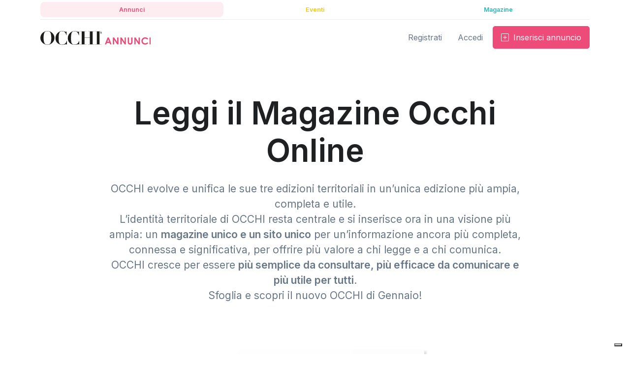

--- FILE ---
content_type: text/html;charset=utf-8
request_url: https://occhi.it/leggi-occhi-mensile-online
body_size: 5006
content:
<!DOCTYPE html>
<html lang="it" prefix="og: http://ogp.me/ns#">
<head>
<meta charset="utf-8">
<meta name="viewport" content="width=device-width,initial-scale=1,shrink-to-fit=no">
<link rel="apple-touch-icon" sizes="180x180" href="/fe/img/favicon/annunci/apple-touch-icon.png">
<link rel="icon" type="image/png" sizes="32x32" href="/fe/img/favicon/annunci/favicon-32x32.png">
<link rel="icon" type="image/png" sizes="16x16" href="/fe/img/favicon/annunci/favicon-16x16.png">
<link rel="manifest" href="/fe/img/favicon/annunci/site.webmanifest">
<link rel="mask-icon" href="/fe/img/favicon/annunci/safari-pinned-tab.svg" color="#ed4c78">
<meta name="msapplication-TileColor" content="#ed4c78">
<meta name="theme-color" content="#ffffff">
<title>Leggi il Magazine Occhi Online | Occhi.it</title>
<link rel="preconnect" href="https://cdn.iubenda.com">
<link rel="preconnect" href="https://www.iubenda.com">
<link rel="preconnect" href="https://hits-i.iubenda.com">
<link rel="preconnect" href="https://fonts.googleapis.com">
<link rel="preconnect" href="https://fonts.gstatic.com" crossorigin>
<link rel="preload" href="/fe/vendor/aos/dist/aos.css" as="style">
<link rel="preload" href="/fe/css/vendor.min.css" as="style">
<link rel="preload" href="/fe/css/theme.min.css" as="style">
<link rel="preload" href="/fe/vendor/bootstrap-icons/font/bootstrap-icons.css" as="style">
<link rel="preload" href="/fe/css/custom.css?991568a1be7373e23ff3675d48396c8e3da18f7f" as="style">
<link rel="preload" href="//cdn.iubenda.com/cs/ccpa/stub.js" as="script">
<link rel="preload" href="//cdn.iubenda.com/cs/iubenda_cs.js" as="script">
<link rel="preload" href="//www.iubenda.com/cookie-solution/confs/js/50387335.js" as="script">
<script type="text/plain" class="_iub_cs_activate" data-iub-purposes="4" async src="https://www.googletagmanager.com/gtag/js?id=G-2D6CKYGZZ1"></script>
        <script>
            window.dataLayer = window.dataLayer || [];
            function gtag() {
                dataLayer.push(arguments);
            }
            gtag("js", new Date());
                        gtag("config", "G-2D6CKYGZZ1", {"allow_enhanced_conversions": true});
                    </script>
        <script type="text/plain" class="_iub_cs_activate" data-iub-purposes="4">
var gtagData = {};
gtag('set', 'user_data', gtagData);
</script>
<script type="text/plain" class="_iub_cs_activate" data-iub-purposes="4">
(function(c,l,a,r,i,t,y){
            c[a]=c[a]||function(){(c[a].q=c[a].q||[]).push(arguments)};
            t=l.createElement(r);t.async=1;t.src="https://www.clarity.ms/tag/"+i;
            y=l.getElementsByTagName(r)[0];y.parentNode.insertBefore(t,y);
            })(window, document, "clarity", "script", "e1qttt0e07");
</script>
<script type="text/plain" class="_iub_cs_activate" data-iub-purposes="4">
var fbData = {};
</script>
<script type="text/plain" class="_iub_cs_activate" data-iub-purposes="4">
!function(f,b,e,v,n,t,s)
            {if(f.fbq)return;n=f.fbq=function(){n.callMethod?
            n.callMethod.apply(n,arguments):n.queue.push(arguments)};
            if(!f._fbq)f._fbq=n;n.push=n;n.loaded=!0;n.version='2.0';
            n.queue=[];t=b.createElement(e);t.async=!0;
            t.src=v;s=b.getElementsByTagName(e)[0];
            s.parentNode.insertBefore(t,s)}(window, document,'script', 'https://connect.facebook.net/en_US/fbevents.js');
            fbq('init', '461619968704168', fbData);
            fbq('track', 'PageView');
</script>
<noscript type="text/plain" class="_iub_cs_activate" data-iub-purposes="4"><img height="1" width="1" style="display:none" src="https://www.facebook.com/tr?id=461619968704168&ev=PageView&noscript=1"></noscript>
<script type="text/plain" class="_iub_cs_activate" data-iub-purposes="4" src="/fe/js/pages/fbqx.js?991568a1be7373e23ff3675d48396c8e3da18f7f"></script>
<script type="text/plain" class="_iub_cs_activate" data-iub-purposes="4">
fbqxUrl("/facebook");
        fbqx('track', 'PageView');
</script>
<script>var _iub=_iub||[];_iub.csConfiguration={countryDetection:!0,enableFadp:!0,enableLgpd:!0,enableUspr:!0,lgpdAppliesGlobally:!1,perPurposeConsent:!0,siteId:2804152,cookiePolicyId:50387335,lang:"it",banner:{acceptButtonColor:"#ED4C78",acceptButtonDisplay:!0,backgroundColor:"#FFFFFF",closeButtonDisplay:!1,customizeButtonCaptionColor:"#ED4C78",customizeButtonColor:"#ED4C781A",customizeButtonDisplay:!0,explicitWithdrawal:!0,listPurposes:!0,logo:null,position:"float-top-center",rejectButtonCaptionColor:"#FFFFFF",rejectButtonColor:"#ED4C78",rejectButtonDisplay:!0,showPurposesToggles:!0,textColor:"#151515"}}</script>
<script src="//cdn.iubenda.com/cs/gpp/stub.js"></script>
<script src="//cdn.iubenda.com/cs/iubenda_cs.js" charset="UTF-8" async></script>
<script>var _iub=_iub||{};_iub.cons_instructions=_iub.cons_instructions||[],_iub.cons_instructions.push(["init",{api_key:"R7jnv1K7P01DEbbLgIvilsqLeBMXnw4a"}])</script>
<script src="https://cdn.iubenda.com/cons/iubenda_cons.js" async></script>
<meta name="robots" content="index, follow">
<meta name="description" content="">
<link rel="canonical" href="https://www.occhi.it/leggi-occhi-mensile-online">

<meta property="og:url" content="https://www.occhi.it/leggi-occhi-mensile-online">
<meta property="og:type" content="website">
<meta property="og:title" content="Leggi il Magazine Occhi Online | Occhi.it">
<meta property="og:description" content="">
<meta property="og:image" content="">
<meta property="og:image:width" content="1200">
<meta property="og:image:height" content="630">
<meta property="og:image:alt" content="Leggi il Magazine Occhi Online | Occhi.it">
<link href="https://fonts.googleapis.com/css2?family=Inter:wght@400;600&display=swap" rel="stylesheet">
<link rel="stylesheet" href="/fe/css/vendor.min.css">
<link rel="stylesheet" href="/fe/vendor/bootstrap-icons/font/bootstrap-icons.css">
<link rel="stylesheet" href="/fe/vendor/aos/dist/aos.css" media="print" onload='this.media="all"'>
<noscript>
<link rel="stylesheet" href="/fe/vendor/aos/dist/aos.css">
</noscript>
<link rel="stylesheet" href="/fe/css/theme.min.css">
<link rel="stylesheet" href="/fe/css/custom.css?991568a1be7373e23ff3675d48396c8e3da18f7f">

<meta name="facebook-domain-verification" content="tl6rr4srr3plrxhcnyrvjpb6s12uhy">
</head>
<body data-instant-intensity="viewport">


<header id="header" class="navbar navbar-expand-lg navbar-end navbar-light navbar-show-hide bg-white pt-0" data-hs-header-options='{
        "fixMoment": 1000,
        "fixEffect": "slide"
        }'>
<div class="container navbar-topbar">
<nav class="js-mega-menu navbar-nav-wrap">
<div class="w-100">
<div class="d-flex justify-content-between align-items-center pt-1 pb-1 border-bottom mb-2 small">
<div class="col-4 text-center bg-soft-primary rounded p-0 p-md-1">
<a href="/annunci" class="align-text-bottom">
<small class="text-primary fw-bold">Annunci</small>
</a>
</div>
<div class="col-4 text-center p-0 p-md-1">
<a href="/eventi" class="align-text-bottom">
<small class="text-events fw-bold">Eventi</small>
</a>
</div>
<div class="col-4 text-center p-0 p-md-1">
<a href="/magazine" class="align-text-bottom">
<small class="text-magazine fw-bold">Magazine</small>
</a>
</div>
</div>
</div>
</nav>
</div>
<div class="container">
<nav class="js-mega-menu navbar-nav-wrap">
<a class="navbar-brand" href="/annunci" aria-label="Occhi">
<img src="/fe/svg/logos/occhi-annunci.svg" alt="Logo Occhi" height="28" width="224">
</a>
<a class="navbar-toggler" href="/accesso">
<span class="navbar-toggler-default text-primary align-items-center">
<i class="bi-person"></i>
<small class="fs-6 ms-1">Accedi</small>
</span>
</a>
<button class="navbar-toggler ms-2" type="button" data-bs-toggle="collapse" data-bs-target="#navbarNavDropdown" aria-controls="navbarNavDropdown" aria-expanded="false" aria-label="Toggle navigation">
<span class="navbar-toggler-default">
<i class="bi-list"></i>
</span>
<span class="navbar-toggler-toggled">
<i class="bi-x"></i>
</span>
</button>
<div class="collapse navbar-collapse" id="navbarNavDropdown">
<div class="navbar-absolute-top-scroller">
<ul class="navbar-nav">
<li class="nav-item">
<a class="nav-link" href="/registrati" role="button" aria-expanded="false">Registrati</a>
</li>
<li class="nav-item">
<a class="nav-link" href="/accesso" role="button" aria-expanded="false">Accedi</a>
</li>

<hr class="d-block d-lg-none">
<li class="nav-item">
<a class="btn btn-danger btn-transition w-100" href="/registrati"><i class="bi-plus-square me-1"></i> Inserisci annuncio</a>
</li>
</ul>
</div>
</div>
</nav>
</div>
</header>
<main id="content" role="main" class="">
<div class="container overflow-hidden content-space-t-2">
<div class="w-lg-75 text-center mx-lg-auto mb-9">
<h1 class="display-3 mb-4">Leggi il Magazine Occhi Online</h1>
<p class="lead">OCCHI evolve e unifica le sue tre edizioni territoriali in <b></b>un’unica edizione più ampia, completa e utile.<br>
L’identità territoriale di OCCHI resta centrale e si inserisce ora in una visione più ampia: un <b>magazine unico e un sito unico</b> per un’informazione ancora più completa, connessa e significativa, per offrire più valore a chi legge e a chi comunica.<br>
OCCHI cresce per essere <b>più semplice da consultare, più efficace da comunicare e più utile per tutti</b>.<br>
Sfoglia e scopri il nuovo OCCHI di Gennaio!</p>
</div>
</div>
<div class="container content-space-b-2" id="updateCounter">
<div class="text-center">
<div id="pdf-magazine"></div>
<a class="btn btn-primary mt-5" href="https://www.occhi.it/press/2026/01/01-2026-impaginato.pdf">Scarica il magazine</a>
</div>
</div>
</main>

<footer class="bg-dark">
<div class="container pb-1 pb-lg-5">
<div class="row content-space-t-2">
<div class="col-lg-3 mb-7 mb-lg-0">
<div class="mb-5">
<a class="navbar-brand" href="/annunci" aria-label="Space">
<img class="navbar-brand-logo" src="/fe/svg/logos/occhi-white.svg" alt="Logo Occhi" loading="lazy" height="28" width="120">
</a>
</div>
<ul class="list-unstyled list-py-1">
<li class="text-light"><small><i class="bi-geo-alt-fill me-1"></i> Vicolo Macello, 8, 36061 Bassano del Grappa VI</small></li>
</ul>
</div>
<div class="col-sm mb-5 mb-sm-0">
<h4 class="h5 text-white mb-3">Sezioni</h4>
<ul class="list-unstyled list-py-1 mb-0">
<li><a class="link-sm link-light" href="/annunci">Annunci</a></li>
<li><a class="link-sm link-light" href="/eventi">Eventi</a></li>
<li><a class="link-sm link-light" href="/magazine">Magazine</a></li>
</ul>
</div>
<div class="col-sm mb-5 mb-sm-0">
<h4 class="h5 text-white mb-3">Risorse</h4>
<ul class="list-unstyled list-py-1 mb-0">
<li><a class="link-sm link-light" href="/help-desk"><i class="bi-question-circle-fill me-1"></i> Centro assistenza</a></li>
<li><a class="link-sm link-light" href="/termini-condizioni">Termini e condizioni</a></li>
<li><a class="link-sm link-light" href="/mappa-sito">Mappa del sito</a></li>
</ul>
</div>
<div class="col-sm mb-5 mb-sm-0">
<h4 class="h5 text-white mb-3">Per le aziende</h4>
<ul class="list-unstyled list-py-1 mb-0">
<li><a class="link-sm link-light" href="/registra-azienda">Registrati <span class="badge bg-warning text-dark rounded-pill ms-1">Pro</span></a></li>
</ul>
</div>
<div class="col-sm mb-5 mb-sm-0">
<h4 class="h5 text-white mb-3">Azienda</h4>
<ul class="list-unstyled list-py-1 mb-0">
<li><a class="link-sm link-light" href="/chi-siamo">Chi siamo</a></li>
<li><a class="link-sm link-light" href="/help-desk-supporto">Contattaci</a></li>
</ul>
</div>
</div>
<div class="border-top border-white-10 my-7"></div>
<div class="row mb-7">
<div class="col-sm mb-3 mb-sm-0">
<ul class="list-inline list-separator list-separator-light mb-0">
<li class="list-inline-item">
<a class="link-sm link-light" target="_blank" href="https://www.iubenda.com/privacy-policy/50387335" rel="noopener">Privacy Policy</a>
</li>
<li class="list-inline-item">
<a class="link-sm link-light" target="_blank" href="https://www.iubenda.com/privacy-policy/50387335/cookie-policy" rel="noopener">Cookie Policy</a>
</li>
<li class="list-inline-item">
<a class="link-sm link-light iubenda-cs-preferences-link" href="#">Aggiorna preferenze tracciamento</a>
</li>
</ul>
</div>
<div class="col-sm-auto">
<ul class="list-inline mb-0">
<li class="list-inline-item">
<a class="btn btn-soft-light btn-xs btn-icon" href="https://www.facebook.com/occhi.it" target="_blank" rel="noopener" aria-label="Facebook">
<i class="bi-facebook"></i>
</a>
</li>
<li class="list-inline-item">
<a class="btn btn-soft-light btn-xs btn-icon" href="https://it.linkedin.com/company/occhi" target="_blank" rel="noopener" aria-label="Linkedin">
<i class="bi-linkedin"></i>
</a>
</li>
<li class="list-inline-item">
<a class="btn btn-soft-light btn-xs btn-icon" href="https://www.instagram.com/occhi.magazine" target="_blank" rel="noopener" aria-label="Instagram">
<i class="bi-instagram"></i>
</a>
</li>
</ul>
</div>
</div>
<div class="w-md-85 text-lg-center mx-lg-auto">
<p class="text-white-50 small">&copy; Occhi S.r.l. 2025 - Tutti i diritti riservati.</p>
<p class="text-white-50 small">Reg. trib. Bassano del Grappa n. 9/03 - N° Iscrizione ROC 36456 - P.IVA 03727640249</p>
</div>
</div>
</footer>
<a aria-label="Torna su" class="js-go-to go-to position-fixed" href="javascript:;" style="visibility:hidden" data-hs-go-to-options='{
       "offsetTop": 700,
       "position": {
       "init": {
       "right": "2rem"
       },
       "show": {
       "bottom": "2rem"
       },
       "hide": {
       "bottom": "-2rem"
       }
       }
       }'>
<i class="bi-chevron-up"></i>
</a>
<script src="/fe/js/vendor.min.js"></script>
<script src="/fe/vendor/aos/dist/aos.js"></script>
<script src="/fe/js/theme.min.js"></script>
<script src="/fe/js/jquery.min.js"></script>
<script src="https://siteria.it/libs/jquery-blockui/2.70.0/jquery.blockUI.min.js"></script>
<script defer src="https://siteria.it/libs/uri/1.18.4/URI.js"></script>
<script defer src="/fe/js/sweetalert.js"></script>
<script src="https://siteria.it/gdpr/iub-preference/libs/0.0.1/src/iubpref.js"></script>
<script defer src="/fe/js/instantpage.min.js"></script>
<script>new HSHeader("#header").init(),new HSMegaMenu(".js-mega-menu",{desktop:{position:"left"}}),new HSShowAnimation(".js-animation-link"),HSBsValidation.init(".js-validate",{onSubmit:n=>{n.event.preventDefault()}}),HSBsDropdown.init(),new HSGoTo(".js-go-to"),AOS.init({duration:650,once:!0}),$.blockUI.defaults={message:'<div class="fancybox-loading">',css:{padding:0,margin:0,top:"45%",left:"50%",right:"50%",border:"none",backgroundColor:"transparent",cursor:"wait"},overlayCSS:{backgroundColor:"#000",opacity:.4,cursor:"wait"},baseZ:1100,showOverlay:!0}</script>
<script>function getCookie(e){e=("; "+document.cookie).split("; "+e+"=");return 2===e.length?e.pop().split(";").shift():null}function getURLParameter(e){return decodeURIComponent((new RegExp("[?|&]"+e+"=([^&;]+?)(&|#|;|$)").exec(location.search)||[,""])[1].replace(/\+/g,"%20"))||null}</script>
<link href="/fe/dflip/css/dflip.css" rel="stylesheet">
<link href="/fe/dflip/css/themify-icons.css" rel="stylesheet">
<script src="/fe/dflip/js/dflip.min.js"></script>
<script>jQuery(document).ready(function(){$("#pdf-magazine").flipBook("https://www.occhi.it/press/2026/01/01-2026-impaginato.pdf",{duration:800,scrollWheel:!1})})</script>

<script type="application/ld+json">
{
        "@context": "http://schema.org",
        "@type": "Organization",
        "name": "Occhi",
        "url": "https://www.occhi.it/",
        "logo": "https://www.occhi.it/fe/svg/logos/occhi.svg",
        "sameAs": [
        "https://www.facebook.com/occhi.it",
        "https://it.linkedin.com/company/occhi",
        "https://www.instagram.com/occhi.magazine"
        ]
        }
</script>
<script defer src="https://static.cloudflareinsights.com/beacon.min.js/vcd15cbe7772f49c399c6a5babf22c1241717689176015" integrity="sha512-ZpsOmlRQV6y907TI0dKBHq9Md29nnaEIPlkf84rnaERnq6zvWvPUqr2ft8M1aS28oN72PdrCzSjY4U6VaAw1EQ==" data-cf-beacon='{"version":"2024.11.0","token":"b448f014ce4f4498bcffd8085d636b84","r":1,"server_timing":{"name":{"cfCacheStatus":true,"cfEdge":true,"cfExtPri":true,"cfL4":true,"cfOrigin":true,"cfSpeedBrain":true},"location_startswith":null}}' crossorigin="anonymous"></script>


--- FILE ---
content_type: application/javascript
request_url: https://occhi.it/fe/dflip/js/libs/pdf.min.js?ver=1.6.6
body_size: 96025
content:
(function e(t,r){if(typeof exports==="object"&&typeof module==="object")module.exports=r();else if(typeof define==="function"&&define.amd)define("pdfjs-dist/build/pdf",[],r);else if(typeof exports==="object")exports["pdfjs-dist/build/pdf"]=r();else t["pdfjs-dist/build/pdf"]=t.pdfjsLib=r()})(this,function(){return function(e){var t={};function r(n){if(t[n]){return t[n].exports}var a=t[n]={i:n,l:false,exports:{}};e[n].call(a.exports,a,a.exports,r);a.l=true;return a.exports}r.m=e;r.c=t;r.d=function(e,t,n){if(!r.o(e,t)){Object.defineProperty(e,t,{enumerable:true,get:n})}};r.r=function(e){if(typeof Symbol!=="undefined"&&Symbol.toStringTag){Object.defineProperty(e,Symbol.toStringTag,{value:"Module"})}Object.defineProperty(e,"__esModule",{value:true})};r.t=function(e,t){if(t&1)e=r(e);if(t&8)return e;if(t&4&&typeof e==="object"&&e&&e.__esModule)return e;var n=Object.create(null);r.r(n);Object.defineProperty(n,"default",{enumerable:true,value:e});if(t&2&&typeof e!="string")for(var a in e)r.d(n,a,function(t){return e[t]}.bind(null,a));return n};r.n=function(e){var t=e&&e.__esModule?function t(){return e["default"]}:function t(){return e};r.d(t,"a",t);return t};r.o=function(e,t){return Object.prototype.hasOwnProperty.call(e,t)};r.p="";return r(r.s=0)}([function(e,t,r){"use strict";var n="2.3.200";var a="4ae3f9fc";var i=r(1);var o=r(179);var s=r(194);var u=r(195);var l=r(183);var c=r(196);var f=r(188);var h=r(185);{var d=r(4);if(d()){var v=r(197).PDFNodeStream;o.setPDFNetworkStreamFactory(function(e){return new v(e)})}else{var p=r(200).PDFNetworkStream;var g;if(l.isFetchSupported()){g=r(201).PDFFetchStream}o.setPDFNetworkStreamFactory(function(e){if(g&&l.isValidFetchUrl(e.url)){return new g(e)}return new p(e)})}}t.build=o.build;t.version=o.version;t.getDocument=o.getDocument;t.LoopbackPort=o.LoopbackPort;t.PDFDataRangeTransport=o.PDFDataRangeTransport;t.PDFWorker=o.PDFWorker;t.renderTextLayer=s.renderTextLayer;t.AnnotationLayer=u.AnnotationLayer;t.createPromiseCapability=i.createPromiseCapability;t.PasswordResponses=i.PasswordResponses;t.InvalidPDFException=i.InvalidPDFException;t.MissingPDFException=i.MissingPDFException;t.SVGGraphics=c.SVGGraphics;t.NativeImageDecoding=i.NativeImageDecoding;t.CMapCompressionType=i.CMapCompressionType;t.PermissionFlag=i.PermissionFlag;t.UnexpectedResponseException=i.UnexpectedResponseException;t.OPS=i.OPS;t.VerbosityLevel=i.VerbosityLevel;t.UNSUPPORTED_FEATURES=i.UNSUPPORTED_FEATURES;t.createValidAbsoluteUrl=i.createValidAbsoluteUrl;t.createObjectURL=i.createObjectURL;t.removeNullCharacters=i.removeNullCharacters;t.shadow=i.shadow;t.Util=i.Util;t.ReadableStream=i.ReadableStream;t.RenderingCancelledException=l.RenderingCancelledException;t.getFilenameFromUrl=l.getFilenameFromUrl;t.LinkTarget=l.LinkTarget;t.addLinkAttributes=l.addLinkAttributes;t.loadScript=l.loadScript;t.PDFDateString=l.PDFDateString;t.GlobalWorkerOptions=f.GlobalWorkerOptions;t.apiCompatibilityParams=h.apiCompatibilityParams},function(e,t,r){"use strict";Object.defineProperty(t,"__esModule",{value:true});t.arrayByteLength=ne;t.arraysToBytes=ae;t.assert=U;t.bytesToString=te;t.createPromiseCapability=xe;t.getVerbosityLevel=M;t.info=N;t.isArrayBuffer=Se;t.isArrayEqual=we;t.isBool=be;t.isEmptyObj=ye;t.isNum=_e;t.isString=Ae;t.isSpace=ke;t.isSameOrigin=W;t.createValidAbsoluteUrl=z;t.isLittleEndian=ce;t.isEvalSupported=fe;t.log2=oe;t.readInt8=se;t.readUint16=ue;t.readUint32=le;t.removeNullCharacters=ee;t.setVerbosityLevel=j;t.shadow=G;t.string32=ie;t.stringToBytes=re;t.stringToPDFString=pe;t.stringToUTF8String=ge;t.utf8StringToString=me;t.warn=D;t.unreachable=q;Object.defineProperty(t,"ReadableStream",{enumerable:true,get:function(){return n.ReadableStream}});t.createObjectURL=t.FormatError=t.Util=t.UnknownErrorException=t.UnexpectedResponseException=t.TextRenderingMode=t.StreamType=t.PermissionFlag=t.PasswordResponses=t.PasswordException=t.NativeImageDecoding=t.MissingPDFException=t.InvalidPDFException=t.AbortException=t.CMapCompressionType=t.ImageKind=t.FontType=t.AnnotationType=t.AnnotationStateModelType=t.AnnotationReviewState=t.AnnotationReplyType=t.AnnotationMarkedState=t.AnnotationFlag=t.AnnotationFieldFlag=t.AnnotationBorderStyleType=t.UNSUPPORTED_FEATURES=t.VerbosityLevel=t.OPS=t.IDENTITY_MATRIX=t.FONT_IDENTITY_MATRIX=t.BaseException=void 0;r(2);var n=r(177);function a(e,t){for(var r=0;r<t.length;r++){var n=t[r];n.enumerable=n.enumerable||false;n.configurable=true;if("value"in n)n.writable=true;Object.defineProperty(e,n.key,n)}}function i(e,t,r){if(t)a(e.prototype,t);if(r)a(e,r);return e}function o(e){if(typeof Symbol==="function"&&typeof Symbol.iterator==="symbol"){o=function e(t){return typeof t}}else{o=function e(t){return t&&typeof Symbol==="function"&&t.constructor===Symbol&&t!==Symbol.prototype?"symbol":typeof t}}return o(e)}function s(e,t){if(!(e instanceof t)){throw new TypeError("Cannot call a class as a function")}}function u(e,t){if(t&&(o(t)==="object"||typeof t==="function")){return t}return l(e)}function l(e){if(e===void 0){throw new ReferenceError("this hasn't been initialised - super() hasn't been called")}return e}function c(e){c=Object.setPrototypeOf?Object.getPrototypeOf:function e(t){return t.__proto__||Object.getPrototypeOf(t)};return c(e)}function f(e,t){if(typeof t!=="function"&&t!==null){throw new TypeError("Super expression must either be null or a function")}e.prototype=Object.create(t&&t.prototype,{constructor:{value:e,writable:true,configurable:true}});if(t)h(e,t)}function h(e,t){h=Object.setPrototypeOf||function e(t,r){t.__proto__=r;return t};return h(e,t)}var d=[1,0,0,1,0,0];t.IDENTITY_MATRIX=d;var v=[.001,0,0,.001,0,0];t.FONT_IDENTITY_MATRIX=v;var p={NONE:"none",DECODE:"decode",DISPLAY:"display"};t.NativeImageDecoding=p;var g={PRINT:4,MODIFY_CONTENTS:8,COPY:16,MODIFY_ANNOTATIONS:32,FILL_INTERACTIVE_FORMS:256,COPY_FOR_ACCESSIBILITY:512,ASSEMBLE:1024,PRINT_HIGH_QUALITY:2048};t.PermissionFlag=g;var m={FILL:0,STROKE:1,FILL_STROKE:2,INVISIBLE:3,FILL_ADD_TO_PATH:4,STROKE_ADD_TO_PATH:5,FILL_STROKE_ADD_TO_PATH:6,ADD_TO_PATH:7,FILL_STROKE_MASK:3,ADD_TO_PATH_FLAG:4};t.TextRenderingMode=m;var y={GRAYSCALE_1BPP:1,RGB_24BPP:2,RGBA_32BPP:3};t.ImageKind=y;var b={TEXT:1,LINK:2,FREETEXT:3,LINE:4,SQUARE:5,CIRCLE:6,POLYGON:7,POLYLINE:8,HIGHLIGHT:9,UNDERLINE:10,SQUIGGLY:11,STRIKEOUT:12,STAMP:13,CARET:14,INK:15,POPUP:16,FILEATTACHMENT:17,SOUND:18,MOVIE:19,WIDGET:20,SCREEN:21,PRINTERMARK:22,TRAPNET:23,WATERMARK:24,THREED:25,REDACT:26};t.AnnotationType=b;var _={MARKED:"Marked",REVIEW:"Review"};t.AnnotationStateModelType=_;var A={MARKED:"Marked",UNMARKED:"Unmarked"};t.AnnotationMarkedState=A;var S={ACCEPTED:"Accepted",REJECTED:"Rejected",CANCELLED:"Cancelled",COMPLETED:"Completed",NONE:"None"};t.AnnotationReviewState=S;var w={GROUP:"Group",REPLY:"R"};t.AnnotationReplyType=w;var k={INVISIBLE:1,HIDDEN:2,PRINT:4,NOZOOM:8,NOROTATE:16,NOVIEW:32,READONLY:64,LOCKED:128,TOGGLENOVIEW:256,LOCKEDCONTENTS:512};t.AnnotationFlag=k;var x={READONLY:1,REQUIRED:2,NOEXPORT:4,MULTILINE:4096,PASSWORD:8192,NOTOGGLETOOFF:16384,RADIO:32768,PUSHBUTTON:65536,COMBO:131072,EDIT:262144,SORT:524288,FILESELECT:1048576,MULTISELECT:2097152,DONOTSPELLCHECK:4194304,DONOTSCROLL:8388608,COMB:16777216,RICHTEXT:33554432,RADIOSINUNISON:33554432,COMMITONSELCHANGE:67108864};t.AnnotationFieldFlag=x;var C={SOLID:1,DASHED:2,BEVELED:3,INSET:4,UNDERLINE:5};t.AnnotationBorderStyleType=C;var P={UNKNOWN:"UNKNOWN",FLATE:"FLATE",LZW:"LZW",DCT:"DCT",JPX:"JPX",JBIG:"JBIG",A85:"A85",AHX:"AHX",CCF:"CCF",RLX:"RLX"};t.StreamType=P;var R={UNKNOWN:"UNKNOWN",TYPE1:"TYPE1",TYPE1C:"TYPE1C",CIDFONTTYPE0:"CIDFONTTYPE0",CIDFONTTYPE0C:"CIDFONTTYPE0C",TRUETYPE:"TRUETYPE",CIDFONTTYPE2:"CIDFONTTYPE2",TYPE3:"TYPE3",OPENTYPE:"OPENTYPE",TYPE0:"TYPE0",MMTYPE1:"MMTYPE1"};t.FontType=R;var E={ERRORS:0,WARNINGS:1,INFOS:5};t.VerbosityLevel=E;var T={NONE:0,BINARY:1,STREAM:2};t.CMapCompressionType=T;var O={dependency:1,setLineWidth:2,setLineCap:3,setLineJoin:4,setMiterLimit:5,setDash:6,setRenderingIntent:7,setFlatness:8,setGState:9,save:10,restore:11,transform:12,moveTo:13,lineTo:14,curveTo:15,curveTo2:16,curveTo3:17,closePath:18,rectangle:19,stroke:20,closeStroke:21,fill:22,eoFill:23,fillStroke:24,eoFillStroke:25,closeFillStroke:26,closeEOFillStroke:27,endPath:28,clip:29,eoClip:30,beginText:31,endText:32,setCharSpacing:33,setWordSpacing:34,setHScale:35,setLeading:36,setFont:37,setTextRenderingMode:38,setTextRise:39,moveText:40,setLeadingMoveText:41,setTextMatrix:42,nextLine:43,showText:44,showSpacedText:45,nextLineShowText:46,nextLineSetSpacingShowText:47,setCharWidth:48,setCharWidthAndBounds:49,setStrokeColorSpace:50,setFillColorSpace:51,setStrokeColor:52,setStrokeColorN:53,setFillColor:54,setFillColorN:55,setStrokeGray:56,setFillGray:57,setStrokeRGBColor:58,setFillRGBColor:59,setStrokeCMYKColor:60,setFillCMYKColor:61,shadingFill:62,beginInlineImage:63,beginImageData:64,endInlineImage:65,paintXObject:66,markPoint:67,markPointProps:68,beginMarkedContent:69,beginMarkedContentProps:70,endMarkedContent:71,beginCompat:72,endCompat:73,paintFormXObjectBegin:74,paintFormXObjectEnd:75,beginGroup:76,endGroup:77,beginAnnotations:78,endAnnotations:79,beginAnnotation:80,endAnnotation:81,paintJpegXObject:82,paintImageMaskXObject:83,paintImageMaskXObjectGroup:84,paintImageXObject:85,paintInlineImageXObject:86,paintInlineImageXObjectGroup:87,paintImageXObjectRepeat:88,paintImageMaskXObjectRepeat:89,paintSolidColorImageMask:90,constructPath:91};t.OPS=O;var L={unknown:"unknown",forms:"forms",javaScript:"javaScript",smask:"smask",shadingPattern:"shadingPattern",font:"font"};t.UNSUPPORTED_FEATURES=L;var F={NEED_PASSWORD:1,INCORRECT_PASSWORD:2};t.PasswordResponses=F;var I=E.WARNINGS;function j(e){if(Number.isInteger(e)){I=e}}function M(){return I}function N(e){if(I>=E.INFOS){console.log("Info: ".concat(e))}}function D(e){if(I>=E.WARNINGS){console.log("Warning: ".concat(e))}}function q(e){throw new Error(e)}function U(e,t){if(!e){q(t)}}function W(e,t){var r;try{r=new URL(e);if(!r.origin||r.origin==="null"){return false}}catch(e){return false}var n=new URL(t,r);return r.origin===n.origin}function B(e){if(!e){return false}switch(e.protocol){case"http:":case"https:":case"ftp:":case"mailto:":case"tel:":return true;default:return false}}function z(e,t){if(!e){return null}try{var r=t?new URL(e,t):new URL(e);if(B(r)){return r}}catch(e){}return null}function G(e,t,r){Object.defineProperty(e,t,{value:r,enumerable:true,configurable:true,writable:false});return r}var H=function e(){function t(e){if(this.constructor===t){q("Cannot initialize BaseException.")}this.message=e;this.name=this.constructor.name}t.prototype=new Error;t.constructor=t;return t}();t.BaseException=H;var X=function(e){f(t,e);function t(e,r){var n;s(this,t);n=u(this,c(t).call(this,e));n.code=r;return n}return t}(H);t.PasswordException=X;var Y=function(e){f(t,e);function t(e,r){var n;s(this,t);n=u(this,c(t).call(this,e));n.details=r;return n}return t}(H);t.UnknownErrorException=Y;var V=function(e){f(t,e);function t(){s(this,t);return u(this,c(t).apply(this,arguments))}return t}(H);t.InvalidPDFException=V;var Q=function(e){f(t,e);function t(){s(this,t);return u(this,c(t).apply(this,arguments))}return t}(H);t.MissingPDFException=Q;var K=function(e){f(t,e);function t(e,r){var n;s(this,t);n=u(this,c(t).call(this,e));n.status=r;return n}return t}(H);t.UnexpectedResponseException=K;var J=function(e){f(t,e);function t(){s(this,t);return u(this,c(t).apply(this,arguments))}return t}(H);t.FormatError=J;var Z=function(e){f(t,e);function t(){s(this,t);return u(this,c(t).apply(this,arguments))}return t}(H);t.AbortException=Z;var $=/\x00/g;function ee(e){if(typeof e!=="string"){D("The argument for removeNullCharacters must be a string.");return e}return e.replace($,"")}function te(e){U(e!==null&&o(e)==="object"&&e.length!==undefined,"Invalid argument for bytesToString");var t=e.length;var r=8192;if(t<r){return String.fromCharCode.apply(null,e)}var n=[];for(var a=0;a<t;a+=r){var i=Math.min(a+r,t);var s=e.subarray(a,i);n.push(String.fromCharCode.apply(null,s))}return n.join("")}function re(e){U(typeof e==="string","Invalid argument for stringToBytes");var t=e.length;var r=new Uint8Array(t);for(var n=0;n<t;++n){r[n]=e.charCodeAt(n)&255}return r}function ne(e){if(e.length!==undefined){return e.length}U(e.byteLength!==undefined);return e.byteLength}function ae(e){var t=e.length;if(t===1&&e[0]instanceof Uint8Array){return e[0]}var r=0;for(var n=0;n<t;n++){r+=ne(e[n])}var a=0;var i=new Uint8Array(r);for(var o=0;o<t;o++){var s=e[o];if(!(s instanceof Uint8Array)){if(typeof s==="string"){s=re(s)}else{s=new Uint8Array(s)}}var u=s.byteLength;i.set(s,a);a+=u}return i}function ie(e){return String.fromCharCode(e>>24&255,e>>16&255,e>>8&255,e&255)}function oe(e){if(e<=0){return 0}return Math.ceil(Math.log2(e))}function se(e,t){return e[t]<<24>>24}function ue(e,t){return e[t]<<8|e[t+1]}function le(e,t){return(e[t]<<24|e[t+1]<<16|e[t+2]<<8|e[t+3])>>>0}function ce(){var e=new Uint8Array(4);e[0]=1;var t=new Uint32Array(e.buffer,0,1);return t[0]===1}function fe(){try{new Function("");return true}catch(e){return false}}var he=["rgb(",0,",",0,",",0,")"];var de=function(){function e(){s(this,e)}i(e,null,[{key:"makeCssRgb",value:function e(t,r,n){he[1]=t;he[3]=r;he[5]=n;return he.join("")}},{key:"transform",value:function e(t,r){return[t[0]*r[0]+t[2]*r[1],t[1]*r[0]+t[3]*r[1],t[0]*r[2]+t[2]*r[3],t[1]*r[2]+t[3]*r[3],t[0]*r[4]+t[2]*r[5]+t[4],t[1]*r[4]+t[3]*r[5]+t[5]]}},{key:"applyTransform",value:function e(t,r){var n=t[0]*r[0]+t[1]*r[2]+r[4];var a=t[0]*r[1]+t[1]*r[3]+r[5];return[n,a]}},{key:"applyInverseTransform",value:function e(t,r){var n=r[0]*r[3]-r[1]*r[2];var a=(t[0]*r[3]-t[1]*r[2]+r[2]*r[5]-r[4]*r[3])/n;var i=(-t[0]*r[1]+t[1]*r[0]+r[4]*r[1]-r[5]*r[0])/n;return[a,i]}},{key:"getAxialAlignedBoundingBox",value:function t(r,n){var a=e.applyTransform(r,n);var i=e.applyTransform(r.slice(2,4),n);var o=e.applyTransform([r[0],r[3]],n);var s=e.applyTransform([r[2],r[1]],n);return[Math.min(a[0],i[0],o[0],s[0]),Math.min(a[1],i[1],o[1],s[1]),Math.max(a[0],i[0],o[0],s[0]),Math.max(a[1],i[1],o[1],s[1])]}},{key:"inverseTransform",value:function e(t){var r=t[0]*t[3]-t[1]*t[2];return[t[3]/r,-t[1]/r,-t[2]/r,t[0]/r,(t[2]*t[5]-t[4]*t[3])/r,(t[4]*t[1]-t[5]*t[0])/r]}},{key:"apply3dTransform",value:function e(t,r){return[t[0]*r[0]+t[1]*r[1]+t[2]*r[2],t[3]*r[0]+t[4]*r[1]+t[5]*r[2],t[6]*r[0]+t[7]*r[1]+t[8]*r[2]]}},{key:"singularValueDecompose2dScale",value:function e(t){var r=[t[0],t[2],t[1],t[3]];var n=t[0]*r[0]+t[1]*r[2];var a=t[0]*r[1]+t[1]*r[3];var i=t[2]*r[0]+t[3]*r[2];var o=t[2]*r[1]+t[3]*r[3];var s=(n+o)/2;var u=Math.sqrt((n+o)*(n+o)-4*(n*o-i*a))/2;var l=s+u||1;var c=s-u||1;return[Math.sqrt(l),Math.sqrt(c)]}},{key:"normalizeRect",value:function e(t){var r=t.slice(0);if(t[0]>t[2]){r[0]=t[2];r[2]=t[0]}if(t[1]>t[3]){r[1]=t[3];r[3]=t[1]}return r}},{key:"intersect",value:function t(r,n){function a(e,t){return e-t}var i=[r[0],r[2],n[0],n[2]].sort(a);var o=[r[1],r[3],n[1],n[3]].sort(a);var s=[];r=e.normalizeRect(r);n=e.normalizeRect(n);if(i[0]===r[0]&&i[1]===n[0]||i[0]===n[0]&&i[1]===r[0]){s[0]=i[1];s[2]=i[2]}else{return null}if(o[0]===r[1]&&o[1]===n[1]||o[0]===n[1]&&o[1]===r[1]){s[1]=o[1];s[3]=o[2]}else{return null}return s}}]);return e}();t.Util=de;var ve=[0,0,0,0,0,0,0,0,0,0,0,0,0,0,0,0,0,0,0,0,0,0,0,0,728,711,710,729,733,731,730,732,0,0,0,0,0,0,0,0,0,0,0,0,0,0,0,0,0,0,0,0,0,0,0,0,0,0,0,0,0,0,0,0,0,0,0,0,0,0,0,0,0,0,0,0,0,0,0,0,0,0,0,0,0,0,0,0,0,0,0,0,0,0,0,0,0,0,0,0,0,0,0,0,0,0,0,0,0,0,0,0,0,0,0,0,0,0,0,0,0,0,0,0,0,0,0,0,8226,8224,8225,8230,8212,8211,402,8260,8249,8250,8722,8240,8222,8220,8221,8216,8217,8218,8482,64257,64258,321,338,352,376,381,305,322,339,353,382,0,8364];function pe(e){var t=e.length,r=[];if(e[0]==="þ"&&e[1]==="ÿ"){for(var n=2;n<t;n+=2){r.push(String.fromCharCode(e.charCodeAt(n)<<8|e.charCodeAt(n+1)))}}else{for(var a=0;a<t;++a){var i=ve[e.charCodeAt(a)];r.push(i?String.fromCharCode(i):e.charAt(a))}}return r.join("")}function ge(e){return decodeURIComponent(escape(e))}function me(e){return unescape(encodeURIComponent(e))}function ye(e){for(var t in e){return false}return true}function be(e){return typeof e==="boolean"}function _e(e){return typeof e==="number"}function Ae(e){return typeof e==="string"}function Se(e){return o(e)==="object"&&e!==null&&e.byteLength!==undefined}function we(e,t){if(e.length!==t.length){return false}return e.every(function(e,r){return e===t[r]})}function ke(e){return e===32||e===9||e===13||e===10}function xe(){var e=Object.create(null);var t=false;Object.defineProperty(e,"settled",{get:function e(){return t}});e.promise=new Promise(function(r,n){e.resolve=function(e){t=true;r(e)};e.reject=function(e){t=true;n(e)}});return e}var Ce=function e(){var t="ABCDEFGHIJKLMNOPQRSTUVWXYZabcdefghijklmnopqrstuvwxyz0123456789+/=";return function e(r,n){var a=arguments.length>2&&arguments[2]!==undefined?arguments[2]:false;if(!a&&URL.createObjectURL){var i=new Blob([r],{type:n});return URL.createObjectURL(i)}var o="data:".concat(n,";base64,");for(var s=0,u=r.length;s<u;s+=3){var l=r[s]&255;var c=r[s+1]&255;var f=r[s+2]&255;var h=l>>2,d=(l&3)<<4|c>>4;var v=s+1<u?(c&15)<<2|f>>6:64;var p=s+2<u?f&63:64;o+=t[h]+t[d]+t[v]+t[p]}return o}}();t.createObjectURL=Ce},function(e,t,r){"use strict";function n(e){if(typeof Symbol==="function"&&typeof Symbol.iterator==="symbol"){n=function e(t){return typeof t}}else{n=function e(t){return t&&typeof Symbol==="function"&&t.constructor===Symbol&&t!==Symbol.prototype?"symbol":typeof t}}return n(e)}var a=r(3);if(!a._pdfjsCompatibilityChecked){a._pdfjsCompatibilityChecked=true;var i=r(4);var o=(typeof window==="undefined"?"undefined":n(window))==="object"&&(typeof document==="undefined"?"undefined":n(document))==="object";(function e(){if(a.btoa||!i()){return}a.btoa=function(e){return Buffer.from(e,"binary").toString("base64")}})();(function e(){if(a.atob||!i()){return}a.atob=function(e){return Buffer.from(e,"base64").toString("binary")}})();(function e(){if(!o){return}if(typeof Element.prototype.remove!=="undefined"){return}Element.prototype.remove=function(){if(this.parentNode){this.parentNode.removeChild(this)}}})();(function e(){if(!o||i()){return}var t=document.createElement("div");t.classList.add("testOne","testTwo");if(t.classList.contains("testOne")===true&&t.classList.contains("testTwo")===true){return}var r=DOMTokenList.prototype.add;var n=DOMTokenList.prototype.remove;DOMTokenList.prototype.add=function(){for(var e=arguments.length,t=new Array(e),n=0;n<e;n++){t[n]=arguments[n]}for(var a=0,i=t;a<i.length;a++){var o=i[a];r.call(this,o)}};DOMTokenList.prototype.remove=function(){for(var e=arguments.length,t=new Array(e),r=0;r<e;r++){t[r]=arguments[r]}for(var a=0,i=t;a<i.length;a++){var o=i[a];n.call(this,o)}}})();(function e(){if(!o||i()){return}var t=document.createElement("div");if(t.classList.toggle("test",0)===false){return}DOMTokenList.prototype.toggle=function(e){var t=arguments.length>1?!!arguments[1]:!this.contains(e);return this[t?"add":"remove"](e),t}})();(function e(){if(String.prototype.startsWith){return}r(5)})();(function e(){if(String.prototype.endsWith){return}r(57)})();(function e(){if(String.prototype.includes){return}r(59)})();(function e(){if(Array.prototype.includes){return}r(61)})();(function e(){if(Array.from){return}r(68)})();(function e(){if(Object.assign){return}r(89)})();(function e(){if(Math.log2){return}Math.log2=r(92)})();(function e(){if(Number.isNaN){return}Number.isNaN=r(94)})();(function e(){if(Number.isInteger){return}Number.isInteger=r(96)})();(function e(){if(a.Promise&&a.Promise.prototype&&a.Promise.prototype["finally"]){return}a.Promise=r(99)})();(function e(){a.URL=r(121)})();(function e(){if(a.WeakMap){return}a.WeakMap=r(128)})();(function e(){if(a.WeakSet){return}a.WeakSet=r(138)})();(function e(){if(String.prototype.codePointAt){return}r(140)})();(function e(){if(String.fromCodePoint){return}String.fromCodePoint=r(142)})();(function e(){if(a.Symbol){return}r(144)})();(function e(){if(String.prototype.padStart){return}r(167)})();(function e(){if(String.prototype.padEnd){return}r(172)})();(function e(){if(Object.values){return}Object.values=r(174)})()}},function(e,t,r){"use strict";e.exports=typeof window!=="undefined"&&window.Math===Math?window:typeof global!=="undefined"&&global.Math===Math?global:typeof self!=="undefined"&&self.Math===Math?self:{}},function(e,t,r){"use strict";function n(e){if(typeof Symbol==="function"&&typeof Symbol.iterator==="symbol"){n=function e(t){return typeof t}}else{n=function e(t){return t&&typeof Symbol==="function"&&t.constructor===Symbol&&t!==Symbol.prototype?"symbol":typeof t}}return n(e)}e.exports=function e(){return(typeof process==="undefined"?"undefined":n(process))==="object"&&process+""==="[object process]"&&!process.versions["nw"]&&!process.versions["electron"]}},function(e,t,r){r(6);var n=r(54);e.exports=n("String","startsWith")},function(e,t,r){"use strict";var n=r(7);var a=r(43);var i=r(49);var o=r(17);var s=r(53);var u="".startsWith;var l=Math.min;n({target:"String",proto:true,forced:!s("startsWith")},{startsWith:function e(t){var r=String(o(this));i(t);var n=a(l(arguments.length>1?arguments[1]:undefined,r.length));var s=String(t);return u?u.call(r,s,n):r.slice(n,n+s.length)===s}})},function(e,t,r){var n=r(8);var a=r(9).f;var i=r(23);var o=r(26);var s=r(28);var u=r(36);var l=r(48);e.exports=function(e,t){var r=e.target;var c=e.global;var f=e.stat;var h,d,v,p,g,m;if(c){d=n}else if(f){d=n[r]||s(r,{})}else{d=(n[r]||{}).prototype}if(d)for(v in t){g=t[v];if(e.noTargetGet){m=a(d,v);p=m&&m.value}else p=d[v];h=l(c?v:r+(f?".":"#")+v,e.forced);if(!h&&p!==undefined){if(typeof g===typeof p)continue;u(g,p)}if(e.sham||p&&p.sham){i(g,"sham",true)}o(d,v,g,e)}}},function(e,t){var r="object";var n=function(e){return e&&e.Math==Math&&e};e.exports=n(typeof globalThis==r&&globalThis)||n(typeof window==r&&window)||n(typeof self==r&&self)||n(typeof global==r&&global)||Function("return this")()},function(e,t,r){var n=r(10);var a=r(12);var i=r(13);var o=r(14);var s=r(18);var u=r(20);var l=r(21);var c=Object.getOwnPropertyDescriptor;t.f=n?c:function e(t,r){t=o(t);r=s(r,true);if(l)try{return c(t,r)}catch(e){}if(u(t,r))return i(!a.f.call(t,r),t[r])}},function(e,t,r){var n=r(11);e.exports=!n(function(){return Object.defineProperty({},"a",{get:function(){return 7}}).a!=7})},function(e,t){e.exports=function(e){try{return!!e()}catch(e){return true}}},function(e,t,r){"use strict";var n={}.propertyIsEnumerable;var a=Object.getOwnPropertyDescriptor;var i=a&&!n.call({1:2},1);t.f=i?function e(t){var r=a(this,t);return!!r&&r.enumerable}:n},function(e,t){e.exports=function(e,t){return{enumerable:!(e&1),configurable:!(e&2),writable:!(e&4),value:t}}},function(e,t,r){var n=r(15);var a=r(17);e.exports=function(e){return n(a(e))}},function(e,t,r){var n=r(11);var a=r(16);var i="".split;e.exports=n(function(){return!Object("z").propertyIsEnumerable(0)})?function(e){return a(e)=="String"?i.call(e,""):Object(e)}:Object},function(e,t){var r={}.toString;e.exports=function(e){return r.call(e).slice(8,-1)}},function(e,t){e.exports=function(e){if(e==undefined)throw TypeError("Can't call method on "+e);return e}},function(e,t,r){var n=r(19);e.exports=function(e,t){if(!n(e))return e;var r,a;if(t&&typeof(r=e.toString)=="function"&&!n(a=r.call(e)))return a;if(typeof(r=e.valueOf)=="function"&&!n(a=r.call(e)))return a;if(!t&&typeof(r=e.toString)=="function"&&!n(a=r.call(e)))return a;throw TypeError("Can't convert object to primitive value")}},function(e,t){e.exports=function(e){return typeof e==="object"?e!==null:typeof e==="function"}},function(e,t){var r={}.hasOwnProperty;e.exports=function(e,t){return r.call(e,t)}},function(e,t,r){var n=r(10);var a=r(11);var i=r(22);e.exports=!n&&!a(function(){return Object.defineProperty(i("div"),"a",{get:function(){return 7}}).a!=7})},function(e,t,r){var n=r(8);var a=r(19);var i=n.document;var o=a(i)&&a(i.createElement);e.exports=function(e){return o?i.createElement(e):{}}},function(e,t,r){var n=r(10);var a=r(24);var i=r(13);e.exports=n?function(e,t,r){return a.f(e,t,i(1,r))}:function(e,t,r){e[t]=r;return e}},function(e,t,r){var n=r(10);var a=r(21);var i=r(25);var o=r(18);var s=Object.defineProperty;t.f=n?s:function e(t,r,n){i(t);r=o(r,true);i(n);if(a)try{return s(t,r,n)}catch(e){}if("get"in n||"set"in n)throw TypeError("Accessors not supported");if("value"in n)t[r]=n.value;return t}},function(e,t,r){var n=r(19);e.exports=function(e){if(!n(e)){throw TypeError(String(e)+" is not an object")}return e}},function(e,t,r){var n=r(8);var a=r(27);var i=r(23);var o=r(20);var s=r(28);var u=r(30);var l=r(31);var c=l.get;var f=l.enforce;var h=String(u).split("toString");a("inspectSource",function(e){return u.call(e)});(e.exports=function(e,t,r,a){var u=a?!!a.unsafe:false;var l=a?!!a.enumerable:false;var c=a?!!a.noTargetGet:false;if(typeof r=="function"){if(typeof t=="string"&&!o(r,"name"))i(r,"name",t);f(r).source=h.join(typeof t=="string"?t:"")}if(e===n){if(l)e[t]=r;else s(t,r);return}else if(!u){delete e[t]}else if(!c&&e[t]){l=true}if(l)e[t]=r;else i(e,t,r)})(Function.prototype,"toString",function e(){return typeof this=="function"&&c(this).source||u.call(this)})},function(e,t,r){var n=r(8);var a=r(28);var i=r(29);var o="__core-js_shared__";var s=n[o]||a(o,{});(e.exports=function(e,t){return s[e]||(s[e]=t!==undefined?t:{})})("versions",[]).push({version:"3.2.1",mode:i?"pure":"global",copyright:"© 2019 Denis Pushkarev (zloirock.ru)"})},function(e,t,r){var n=r(8);var a=r(23);e.exports=function(e,t){try{a(n,e,t)}catch(r){n[e]=t}return t}},function(e,t){e.exports=false},function(e,t,r){var n=r(27);e.exports=n("native-function-to-string",Function.toString)},function(e,t,r){var n=r(32);var a=r(8);var i=r(19);var o=r(23);var s=r(20);var u=r(33);var l=r(35);var c=a.WeakMap;var f,h,d;var v=function(e){return d(e)?h(e):f(e,{})};var p=function(e){return function(t){var r;if(!i(t)||(r=h(t)).type!==e){throw TypeError("Incompatible receiver, "+e+" required")}return r}};if(n){var g=new c;var m=g.get;var y=g.has;var b=g.set;f=function(e,t){b.call(g,e,t);return t};h=function(e){return m.call(g,e)||{}};d=function(e){return y.call(g,e)}}else{var _=u("state");l[_]=true;f=function(e,t){o(e,_,t);return t};h=function(e){return s(e,_)?e[_]:{}};d=function(e){return s(e,_)}}e.exports={set:f,get:h,has:d,enforce:v,getterFor:p}},function(e,t,r){var n=r(8);var a=r(30);var i=n.WeakMap;e.exports=typeof i==="function"&&/native code/.test(a.call(i))},function(e,t,r){var n=r(27);var a=r(34);var i=n("keys");e.exports=function(e){return i[e]||(i[e]=a(e))}},function(e,t){var r=0;var n=Math.random();e.exports=function(e){return"Symbol("+String(e===undefined?"":e)+")_"+(++r+n).toString(36)}},function(e,t){e.exports={}},function(e,t,r){var n=r(20);var a=r(37);var i=r(9);var o=r(24);e.exports=function(e,t){var r=a(t);var s=o.f;var u=i.f;for(var l=0;l<r.length;l++){var c=r[l];if(!n(e,c))s(e,c,u(t,c))}}},function(e,t,r){var n=r(38);var a=r(40);var i=r(47);var o=r(25);e.exports=n("Reflect","ownKeys")||function e(t){var r=a.f(o(t));var n=i.f;return n?r.concat(n(t)):r}},function(e,t,r){var n=r(39);var a=r(8);var i=function(e){return typeof e=="function"?e:undefined};e.exports=function(e,t){return arguments.length<2?i(n[e])||i(a[e]):n[e]&&n[e][t]||a[e]&&a[e][t]}},function(e,t,r){e.exports=r(8)},function(e,t,r){var n=r(41);var a=r(46);var i=a.concat("length","prototype");t.f=Object.getOwnPropertyNames||function e(t){return n(t,i)}},function(e,t,r){var n=r(20);var a=r(14);var i=r(42).indexOf;var o=r(35);e.exports=function(e,t){var r=a(e);var s=0;var u=[];var l;for(l in r)!n(o,l)&&n(r,l)&&u.push(l);while(t.length>s)if(n(r,l=t[s++])){~i(u,l)||u.push(l)}return u}},function(e,t,r){var n=r(14);var a=r(43);var i=r(45);var o=function(e){return function(t,r,o){var s=n(t);var u=a(s.length);var l=i(o,u);var c;if(e&&r!=r)while(u>l){c=s[l++];if(c!=c)return true}else for(;u>l;l++){if((e||l in s)&&s[l]===r)return e||l||0}return!e&&-1}};e.exports={includes:o(true),indexOf:o(false)}},function(e,t,r){var n=r(44);var a=Math.min;e.exports=function(e){return e>0?a(n(e),9007199254740991):0}},function(e,t){var r=Math.ceil;var n=Math.floor;e.exports=function(e){return isNaN(e=+e)?0:(e>0?n:r)(e)}},function(e,t,r){var n=r(44);var a=Math.max;var i=Math.min;e.exports=function(e,t){var r=n(e);return r<0?a(r+t,0):i(r,t)}},function(e,t){e.exports=["constructor","hasOwnProperty","isPrototypeOf","propertyIsEnumerable","toLocaleString","toString","valueOf"]},function(e,t){t.f=Object.getOwnPropertySymbols},function(e,t,r){var n=r(11);var a=/#|\.prototype\./;var i=function(e,t){var r=s[o(e)];return r==l?true:r==u?false:typeof t=="function"?n(t):!!t};var o=i.normalize=function(e){return String(e).replace(a,".").toLowerCase()};var s=i.data={};var u=i.NATIVE="N";var l=i.POLYFILL="P";e.exports=i},function(e,t,r){var n=r(50);e.exports=function(e){if(n(e)){throw TypeError("The method doesn't accept regular expressions")}return e}},function(e,t,r){var n=r(19);var a=r(16);var i=r(51);var o=i("match");e.exports=function(e){var t;return n(e)&&((t=e[o])!==undefined?!!t:a(e)=="RegExp")}},function(e,t,r){var n=r(8);var a=r(27);var i=r(34);var o=r(52);var s=n.Symbol;var u=a("wks");e.exports=function(e){return u[e]||(u[e]=o&&s[e]||(o?s:i)("Symbol."+e))}},function(e,t,r){var n=r(11);e.exports=!!Object.getOwnPropertySymbols&&!n(function(){return!String(Symbol())})},function(e,t,r){var n=r(51);var a=n("match");e.exports=function(e){var t=/./;try{"/./"[e](t)}catch(r){try{t[a]=false;return"/./"[e](t)}catch(e){}}return false}},function(e,t,r){var n=r(8);var a=r(55);var i=Function.call;e.exports=function(e,t,r){return a(i,n[e].prototype[t],r)}},function(e,t,r){var n=r(56);e.exports=function(e,t,r){n(e);if(t===undefined)return e;switch(r){case 0:return function(){return e.call(t)};case 1:return function(r){return e.call(t,r)};case 2:return function(r,n){return e.call(t,r,n)};case 3:return function(r,n,a){return e.call(t,r,n,a)}}return function(){return e.apply(t,arguments)}}},function(e,t){e.exports=function(e){if(typeof e!="function"){throw TypeError(String(e)+" is not a function")}return e}},function(e,t,r){r(58);var n=r(54);e.exports=n("String","endsWith")},function(e,t,r){"use strict";var n=r(7);var a=r(43);var i=r(49);var o=r(17);var s=r(53);var u="".endsWith;var l=Math.min;n({target:"String",proto:true,forced:!s("endsWith")},{endsWith:function e(t){var r=String(o(this));i(t);var n=arguments.length>1?arguments[1]:undefined;var s=a(r.length);var c=n===undefined?s:l(a(n),s);var f=String(t);return u?u.call(r,f,c):r.slice(c-f.length,c)===f}})},function(e,t,r){r(60);var n=r(54);e.exports=n("String","includes")},function(e,t,r){"use strict";var n=r(7);var a=r(49);var i=r(17);var o=r(53);n({target:"String",proto:true,forced:!o("includes")},{includes:function e(t){return!!~String(i(this)).indexOf(a(t),arguments.length>1?arguments[1]:undefined)}})},function(e,t,r){r(62);var n=r(54);e.exports=n("Array","includes")},function(e,t,r){"use strict";var n=r(7);var a=r(42).includes;var i=r(63);n({target:"Array",proto:true},{includes:function e(t){return a(this,t,arguments.length>1?arguments[1]:undefined)}});i("includes")},function(e,t,r){var n=r(51);var a=r(64);var i=r(23);var o=n("unscopables");var s=Array.prototype;if(s[o]==undefined){i(s,o,a(null))}e.exports=function(e){s[o][e]=true}},function(e,t,r){var n=r(25);var a=r(65);var i=r(46);var o=r(35);var s=r(67);var u=r(22);var l=r(33);var c=l("IE_PROTO");var f="prototype";var h=function(){};var d=function(){var e=u("iframe");var t=i.length;var r="<";var n="script";var a=">";var o="java"+n+":";var l;e.style.display="none";s.appendChild(e);e.src=String(o);l=e.contentWindow.document;l.open();l.write(r+n+a+"document.F=Object"+r+"/"+n+a);l.close();d=l.F;while(t--)delete d[f][i[t]];return d()};e.exports=Object.create||function e(t,r){var i;if(t!==null){h[f]=n(t);i=new h;h[f]=null;i[c]=t}else i=d();return r===undefined?i:a(i,r)};o[c]=true},function(e,t,r){var n=r(10);var a=r(24);var i=r(25);var o=r(66);e.exports=n?Object.defineProperties:function e(t,r){i(t);var n=o(r);var s=n.length;var u=0;var l;while(s>u)a.f(t,l=n[u++],r[l]);return t}},function(e,t,r){var n=r(41);var a=r(46);e.exports=Object.keys||function e(t){return n(t,a)}},function(e,t,r){var n=r(38);e.exports=n("document","documentElement")},function(e,t,r){r(69);r(81);var n=r(39);e.exports=n.Array.from},function(e,t,r){"use strict";var n=r(70).charAt;var a=r(31);var i=r(71);var o="String Iterator";var s=a.set;var u=a.getterFor(o);i(String,"String",function(e){s(this,{type:o,string:String(e),index:0})},function e(){var t=u(this);var r=t.string;var a=t.index;var i;if(a>=r.length)return{value:undefined,done:true};i=n(r,a);t.index+=i.length;return{value:i,done:false}})},function(e,t,r){var n=r(44);var a=r(17);var i=function(e){return function(t,r){var i=String(a(t));var o=n(r);var s=i.length;var u,l;if(o<0||o>=s)return e?"":undefined;u=i.charCodeAt(o);return u<55296||u>56319||o+1===s||(l=i.charCodeAt(o+1))<56320||l>57343?e?i.charAt(o):u:e?i.slice(o,o+2):(u-55296<<10)+(l-56320)+65536}};e.exports={codeAt:i(false),charAt:i(true)}},function(e,t,r){"use strict";var n=r(7);var a=r(72);var i=r(74);var o=r(79);var s=r(77);var u=r(23);var l=r(26);var c=r(51);var f=r(29);var h=r(78);var d=r(73);var v=d.IteratorPrototype;var p=d.BUGGY_SAFARI_ITERATORS;var g=c("iterator");var m="keys";var y="values";var b="entries";var _=function(){return this};e.exports=function(e,t,r,c,d,A,S){a(r,t,c);var w=function(e){if(e===d&&R)return R;if(!p&&e in C)return C[e];switch(e){case m:return function t(){return new r(this,e)};case y:return function t(){return new r(this,e)};case b:return function t(){return new r(this,e)}}return function(){return new r(this)}};var k=t+" Iterator";var x=false;var C=e.prototype;var P=C[g]||C["@@iterator"]||d&&C[d];var R=!p&&P||w(d);var E=t=="Array"?C.entries||P:P;var T,O,L;if(E){T=i(E.call(new e));if(v!==Object.prototype&&T.next){if(!f&&i(T)!==v){if(o){o(T,v)}else if(typeof T[g]!="function"){u(T,g,_)}}s(T,k,true,true);if(f)h[k]=_}}if(d==y&&P&&P.name!==y){x=true;R=function e(){return P.call(this)}}if((!f||S)&&C[g]!==R){u(C,g,R)}h[t]=R;if(d){O={values:w(y),keys:A?R:w(m),entries:w(b)};if(S)for(L in O){if(p||x||!(L in C)){l(C,L,O[L])}}else n({target:t,proto:true,forced:p||x},O)}return O}},function(e,t,r){"use strict";var n=r(73).IteratorPrototype;var a=r(64);var i=r(13);var o=r(77);var s=r(78);var u=function(){return this};e.exports=function(e,t,r){var l=t+" Iterator";e.prototype=a(n,{next:i(1,r)});o(e,l,false,true);s[l]=u;return e}},function(e,t,r){"use strict";var n=r(74);var a=r(23);var i=r(20);var o=r(51);var s=r(29);var u=o("iterator");var l=false;var c=function(){return this};var f,h,d;if([].keys){d=[].keys();if(!("next"in d))l=true;else{h=n(n(d));if(h!==Object.prototype)f=h}}if(f==undefined)f={};if(!s&&!i(f,u))a(f,u,c);e.exports={IteratorPrototype:f,BUGGY_SAFARI_ITERATORS:l}},function(e,t,r){var n=r(20);var a=r(75);var i=r(33);var o=r(76);var s=i("IE_PROTO");var u=Object.prototype;e.exports=o?Object.getPrototypeOf:function(e){e=a(e);if(n(e,s))return e[s];if(typeof e.constructor=="function"&&e instanceof e.constructor){return e.constructor.prototype}return e instanceof Object?u:null}},function(e,t,r){var n=r(17);e.exports=function(e){return Object(n(e))}},function(e,t,r){var n=r(11);e.exports=!n(function(){function e(){}e.prototype.constructor=null;return Object.getPrototypeOf(new e)!==e.prototype})},function(e,t,r){var n=r(24).f;var a=r(20);var i=r(51);var o=i("toStringTag");e.exports=function(e,t,r){if(e&&!a(e=r?e:e.prototype,o)){n(e,o,{configurable:true,value:t})}}},function(e,t){e.exports={}},function(e,t,r){var n=r(25);var a=r(80);e.exports=Object.setPrototypeOf||("__proto__"in{}?function(){var e=false;var t={};var r;try{r=Object.getOwnPropertyDescriptor(Object.prototype,"__proto__").set;r.call(t,[]);e=t instanceof Array}catch(e){}return function t(i,o){n(i);a(o);if(e)r.call(i,o);else i.__proto__=o;return i}}():undefined)},function(e,t,r){var n=r(19);e.exports=function(e){if(!n(e)&&e!==null){throw TypeError("Can't set "+String(e)+" as a prototype")}return e}},function(e,t,r){var n=r(7);var a=r(82);var i=r(88);var o=!i(function(e){Array.from(e)});n({target:"Array",stat:true,forced:o},{from:a})},function(e,t,r){"use strict";var n=r(55);var a=r(75);var i=r(83);var o=r(84);var s=r(43);var u=r(85);var l=r(86);e.exports=function e(t){var r=a(t);var c=typeof this=="function"?this:Array;var f=arguments.length;var h=f>1?arguments[1]:undefined;var d=h!==undefined;var v=0;var p=l(r);var g,m,y,b;if(d)h=n(h,f>2?arguments[2]:undefined,2);if(p!=undefined&&!(c==Array&&o(p))){b=p.call(r);m=new c;for(;!(y=b.next()).done;v++){u(m,v,d?i(b,h,[y.value,v],true):y.value)}}else{g=s(r.length);m=new c(g);for(;g>v;v++){u(m,v,d?h(r[v],v):r[v])}}m.length=v;return m}},function(e,t,r){var n=r(25);e.exports=function(e,t,r,a){try{return a?t(n(r)[0],r[1]):t(r)}catch(t){var i=e["return"];if(i!==undefined)n(i.call(e));throw t}}},function(e,t,r){var n=r(51);var a=r(78);var i=n("iterator");var o=Array.prototype;e.exports=function(e){return e!==undefined&&(a.Array===e||o[i]===e)}},function(e,t,r){"use strict";var n=r(18);var a=r(24);var i=r(13);e.exports=function(e,t,r){var o=n(t);if(o in e)a.f(e,o,i(0,r));else e[o]=r}},function(e,t,r){var n=r(87);var a=r(78);var i=r(51);var o=i("iterator");e.exports=function(e){if(e!=undefined)return e[o]||e["@@iterator"]||a[n(e)]}},function(e,t,r){var n=r(16);var a=r(51);var i=a("toStringTag");var o=n(function(){return arguments}())=="Arguments";var s=function(e,t){try{return e[t]}catch(e){}};e.exports=function(e){var t,r,a;return e===undefined?"Undefined":e===null?"Null":typeof(r=s(t=Object(e),i))=="string"?r:o?n(t):(a=n(t))=="Object"&&typeof t.callee=="function"?"Arguments":a}},function(e,t,r){var n=r(51);var a=n("iterator");var i=false;try{var o=0;var s={next:function(){return{done:!!o++}},return:function(){i=true}};s[a]=function(){return this};Array.from(s,function(){throw 2})}catch(e){}e.exports=function(e,t){if(!t&&!i)return false;var r=false;try{var n={};n[a]=function(){return{next:function(){return{done:r=true}}}};e(n)}catch(e){}return r}},function(e,t,r){r(90);var n=r(39);e.exports=n.Object.assign},function(e,t,r){var n=r(7);var a=r(91);n({target:"Object",stat:true,forced:Object.assign!==a},{assign:a})},function(e,t,r){"use strict";var n=r(10);var a=r(11);var i=r(66);var o=r(47);var s=r(12);var u=r(75);var l=r(15);var c=Object.assign;e.exports=!c||a(function(){var e={};var t={};var r=Symbol();var n="abcdefghijklmnopqrst";e[r]=7;n.split("").forEach(function(e){t[e]=e});return c({},e)[r]!=7||i(c({},t)).join("")!=n})?function e(t,r){var a=u(t);var c=arguments.length;var f=1;var h=o.f;var d=s.f;while(c>f){var v=l(arguments[f++]);var p=h?i(v).concat(h(v)):i(v);var g=p.length;var m=0;var y;while(g>m){y=p[m++];if(!n||d.call(v,y))a[y]=v[y]}}return a}:c},function(e,t,r){r(93);var n=r(39);e.exports=n.Math.log2},function(e,t,r){var n=r(7);var a=Math.log;var i=Math.LN2;n({target:"Math",stat:true},{log2:function e(t){return a(t)/i}})},function(e,t,r){r(95);var n=r(39);e.exports=n.Number.isNaN},function(e,t,r){var n=r(7);n({target:"Number",stat:true},{isNaN:function e(t){return t!=t}})},function(e,t,r){r(97);var n=r(39);e.exports=n.Number.isInteger},function(e,t,r){var n=r(7);var a=r(98);n({target:"Number",stat:true},{isInteger:a})},function(e,t,r){var n=r(19);var a=Math.floor;e.exports=function e(t){return!n(t)&&isFinite(t)&&a(t)===t}},function(e,t,r){r(100);r(69);r(102);r(105);r(119);r(120);var n=r(39);e.exports=n.Promise},function(e,t,r){var n=r(26);var a=r(101);var i=Object.prototype;if(a!==i.toString){n(i,"toString",a,{unsafe:true})}},function(e,t,r){"use strict";var n=r(87);var a=r(51);var i=a("toStringTag");var o={};o[i]="z";e.exports=String(o)!=="[object z]"?function e(){return"[object "+n(this)+"]"}:o.toString},function(e,t,r){var n=r(8);var a=r(103);var i=r(104);var o=r(23);var s=r(51);var u=s("iterator");var l=s("toStringTag");var c=i.values;for(var f in a){var h=n[f];var d=h&&h.prototype;if(d){if(d[u]!==c)try{o(d,u,c)}catch(e){d[u]=c}if(!d[l])o(d,l,f);if(a[f])for(var v in i){if(d[v]!==i[v])try{o(d,v,i[v])}catch(e){d[v]=i[v]}}}}},function(e,t){e.exports={CSSRuleList:0,CSSStyleDeclaration:0,CSSValueList:0,ClientRectList:0,DOMRectList:0,DOMStringList:0,DOMTokenList:1,DataTransferItemList:0,FileList:0,HTMLAllCollection:0,HTMLCollection:0,HTMLFormElement:0,HTMLSelectElement:0,MediaList:0,MimeTypeArray:0,NamedNodeMap:0,NodeList:1,PaintRequestList:0,Plugin:0,PluginArray:0,SVGLengthList:0,SVGNumberList:0,SVGPathSegList:0,SVGPointList:0,SVGStringList:0,SVGTransformList:0,SourceBufferList:0,StyleSheetList:0,TextTrackCueList:0,TextTrackList:0,TouchList:0}},function(e,t,r){"use strict";var n=r(14);var a=r(63);var i=r(78);var o=r(31);var s=r(71);var u="Array Iterator";var l=o.set;var c=o.getterFor(u);e.exports=s(Array,"Array",function(e,t){l(this,{type:u,target:n(e),index:0,kind:t})},function(){var e=c(this);var t=e.target;var r=e.kind;var n=e.index++;if(!t||n>=t.length){e.target=undefined;return{value:undefined,done:true}}if(r=="keys")return{value:n,done:false};if(r=="values")return{value:t[n],done:false};return{value:[n,t[n]],done:false}},"values");i.Arguments=i.Array;a("keys");a("values");a("entries")},function(e,t,r){"use strict";var n=r(7);var a=r(29);var i=r(8);var o=r(39);var s=r(106);var u=r(26);var l=r(107);var c=r(77);var f=r(108);var h=r(19);var d=r(56);var v=r(109);var p=r(16);var g=r(110);var m=r(88);var y=r(111);var b=r(112).set;var _=r(113);var A=r(115);var S=r(117);var w=r(116);var k=r(118);var x=r(114);var C=r(31);var P=r(48);var R=r(51);var E=R("species");var T="Promise";var O=C.get;var L=C.set;var F=C.getterFor(T);var I=s;var j=i.TypeError;var M=i.document;var N=i.process;var D=i.fetch;var q=N&&N.versions;var U=q&&q.v8||"";var W=w.f;var B=W;var z=p(N)=="process";var G=!!(M&&M.createEvent&&i.dispatchEvent);var H="unhandledrejection";var X="rejectionhandled";var Y=0;var V=1;var Q=2;var K=1;var J=2;var Z,$,ee,te;var re=P(T,function(){var e=I.resolve(1);var t=function(){};var r=(e.constructor={})[E]=function(e){e(t,t)};return!((z||typeof PromiseRejectionEvent=="function")&&(!a||e["finally"])&&e.then(t)instanceof r&&U.indexOf("6.6")!==0&&x.indexOf("Chrome/66")===-1)});var ne=re||!m(function(e){I.all(e)["catch"](function(){})});var ae=function(e){var t;return h(e)&&typeof(t=e.then)=="function"?t:false};var ie=function(e,t,r){if(t.notified)return;t.notified=true;var n=t.reactions;_(function(){var a=t.value;var i=t.state==V;var o=0;while(n.length>o){var s=n[o++];var u=i?s.ok:s.fail;var l=s.resolve;var c=s.reject;var f=s.domain;var h,d,v;try{if(u){if(!i){if(t.rejection===J)le(e,t);t.rejection=K}if(u===true)h=a;else{if(f)f.enter();h=u(a);if(f){f.exit();v=true}}if(h===s.promise){c(j("Promise-chain cycle"))}else if(d=ae(h)){d.call(h,l,c)}else l(h)}else c(a)}catch(e){if(f&&!v)f.exit();c(e)}}t.reactions=[];t.notified=false;if(r&&!t.rejection)se(e,t)})};var oe=function(e,t,r){var n,a;if(G){n=M.createEvent("Event");n.promise=t;n.reason=r;n.initEvent(e,false,true);i.dispatchEvent(n)}else n={promise:t,reason:r};if(a=i["on"+e])a(n);else if(e===H)S("Unhandled promise rejection",r)};var se=function(e,t){b.call(i,function(){var r=t.value;var n=ue(t);var a;if(n){a=k(function(){if(z){N.emit("unhandledRejection",r,e)}else oe(H,e,r)});t.rejection=z||ue(t)?J:K;if(a.error)throw a.value}})};var ue=function(e){return e.rejection!==K&&!e.parent};var le=function(e,t){b.call(i,function(){if(z){N.emit("rejectionHandled",e)}else oe(X,e,t.value)})};var ce=function(e,t,r,n){return function(a){e(t,r,a,n)}};var fe=function(e,t,r,n){if(t.done)return;t.done=true;if(n)t=n;t.value=r;t.state=Q;ie(e,t,true)};var he=function(e,t,r,n){if(t.done)return;t.done=true;if(n)t=n;try{if(e===r)throw j("Promise can't be resolved itself");var a=ae(r);if(a){_(function(){var n={done:false};try{a.call(r,ce(he,e,n,t),ce(fe,e,n,t))}catch(r){fe(e,n,r,t)}})}else{t.value=r;t.state=V;ie(e,t,false)}}catch(r){fe(e,{done:false},r,t)}};if(re){I=function e(t){v(this,I,T);d(t);Z.call(this);var r=O(this);try{t(ce(he,this,r),ce(fe,this,r))}catch(e){fe(this,r,e)}};Z=function e(t){L(this,{type:T,done:false,notified:false,parent:false,reactions:[],rejection:false,state:Y,value:undefined})};Z.prototype=l(I.prototype,{then:function e(t,r){var n=F(this);var a=W(y(this,I));a.ok=typeof t=="function"?t:true;a.fail=typeof r=="function"&&r;a.domain=z?N.domain:undefined;n.parent=true;n.reactions.push(a);if(n.state!=Y)ie(this,n,false);return a.promise},catch:function(e){return this.then(undefined,e)}});$=function(){var e=new Z;var t=O(e);this.promise=e;this.resolve=ce(he,e,t);this.reject=ce(fe,e,t)};w.f=W=function(e){return e===I||e===ee?new $(e):B(e)};if(!a&&typeof s=="function"){te=s.prototype.then;u(s.prototype,"then",function e(t,r){var n=this;return new I(function(e,t){te.call(n,e,t)}).then(t,r)});if(typeof D=="function")n({global:true,enumerable:true,forced:true},{fetch:function e(t){return A(I,D.apply(i,arguments))}})}}n({global:true,wrap:true,forced:re},{Promise:I});c(I,T,false,true);f(T);ee=o[T];n({target:T,stat:true,forced:re},{reject:function e(t){var r=W(this);r.reject.call(undefined,t);return r.promise}});n({target:T,stat:true,forced:a||re},{resolve:function e(t){return A(a&&this===ee?I:this,t)}});n({target:T,stat:true,forced:ne},{all:function e(t){var r=this;var n=W(r);var a=n.resolve;var i=n.reject;var o=k(function(){var e=d(r.resolve);var n=[];var o=0;var s=1;g(t,function(t){var u=o++;var l=false;n.push(undefined);s++;e.call(r,t).then(function(e){if(l)return;l=true;n[u]=e;--s||a(n)},i)});--s||a(n)});if(o.error)i(o.value);return n.promise},race:function e(t){var r=this;var n=W(r);var a=n.reject;var i=k(function(){var e=d(r.resolve);g(t,function(t){e.call(r,t).then(n.resolve,a)})});if(i.error)a(i.value);return n.promise}})},function(e,t,r){var n=r(8);e.exports=n.Promise},function(e,t,r){var n=r(26);e.exports=function(e,t,r){for(var a in t)n(e,a,t[a],r);return e}},function(e,t,r){"use strict";var n=r(38);var a=r(24);var i=r(51);var o=r(10);var s=i("species");e.exports=function(e){var t=n(e);var r=a.f;if(o&&t&&!t[s]){r(t,s,{configurable:true,get:function(){return this}})}}},function(e,t){e.exports=function(e,t,r){if(!(e instanceof t)){throw TypeError("Incorrect "+(r?r+" ":"")+"invocation")}return e}},function(e,t,r){var n=r(25);var a=r(84);var i=r(43);var o=r(55);var s=r(86);var u=r(83);var l=function(e,t){this.stopped=e;this.result=t};var c=e.exports=function(e,t,r,c,f){var h=o(t,r,c?2:1);var d,v,p,g,m,y;if(f){d=e}else{v=s(e);if(typeof v!="function")throw TypeError("Target is not iterable");if(a(v)){for(p=0,g=i(e.length);g>p;p++){m=c?h(n(y=e[p])[0],y[1]):h(e[p]);if(m&&m instanceof l)return m}return new l(false)}d=v.call(e)}while(!(y=d.next()).done){m=u(d,h,y.value,c);if(m&&m instanceof l)return m}return new l(false)};c.stop=function(e){return new l(true,e)}},function(e,t,r){var n=r(25);var a=r(56);var i=r(51);var o=i("species");e.exports=function(e,t){var r=n(e).constructor;var i;return r===undefined||(i=n(r)[o])==undefined?t:a(i)}},function(e,t,r){var n=r(8);var a=r(11);var i=r(16);var o=r(55);var s=r(67);var u=r(22);var l=n.location;var c=n.setImmediate;var f=n.clearImmediate;var h=n.process;var d=n.MessageChannel;var v=n.Dispatch;var p=0;var g={};var m="onreadystatechange";var y,b,_;var A=function(e){if(g.hasOwnProperty(e)){var t=g[e];delete g[e];t()}};var S=function(e){return function(){A(e)}};var w=function(e){A(e.data)};var k=function(e){n.postMessage(e+"",l.protocol+"//"+l.host)};if(!c||!f){c=function e(t){var r=[];var n=1;while(arguments.length>n)r.push(arguments[n++]);g[++p]=function(){(typeof t=="function"?t:Function(t)).apply(undefined,r)};y(p);return p};f=function e(t){delete g[t]};if(i(h)=="process"){y=function(e){h.nextTick(S(e))}}else if(v&&v.now){y=function(e){v.now(S(e))}}else if(d){b=new d;_=b.port2;b.port1.onmessage=w;y=o(_.postMessage,_,1)}else if(n.addEventListener&&typeof postMessage=="function"&&!n.importScripts&&!a(k)){y=k;n.addEventListener("message",w,false)}else if(m in u("script")){y=function(e){s.appendChild(u("script"))[m]=function(){s.removeChild(this);A(e)}}}else{y=function(e){setTimeout(S(e),0)}}}e.exports={set:c,clear:f}},function(e,t,r){var n=r(8);var a=r(9).f;var i=r(16);var o=r(112).set;var s=r(114);var u=n.MutationObserver||n.WebKitMutationObserver;var l=n.process;var c=n.Promise;var f=i(l)=="process";var h=a(n,"queueMicrotask");var d=h&&h.value;var v,p,g,m,y,b,_,A;if(!d){v=function(){var e,t;if(f&&(e=l.domain))e.exit();while(p){t=p.fn;p=p.next;try{t()}catch(e){if(p)m();else g=undefined;throw e}}g=undefined;if(e)e.enter()};if(f){m=function(){l.nextTick(v)}}else if(u&&!/(iphone|ipod|ipad).*applewebkit/i.test(s)){y=true;b=document.createTextNode("");new u(v).observe(b,{characterData:true});m=function(){b.data=y=!y}}else if(c&&c.resolve){_=c.resolve(undefined);A=_.then;m=function(){A.call(_,v)}}else{m=function(){o.call(n,v)}}}e.exports=d||function(e){var t={fn:e,next:undefined};if(g)g.next=t;if(!p){p=t;m()}g=t}},function(e,t,r){var n=r(38);e.exports=n("navigator","userAgent")||""},function(e,t,r){var n=r(25);var a=r(19);var i=r(116);e.exports=function(e,t){n(e);if(a(t)&&t.constructor===e)return t;var r=i.f(e);var o=r.resolve;o(t);return r.promise}},function(e,t,r){"use strict";var n=r(56);var a=function(e){var t,r;this.promise=new e(function(e,n){if(t!==undefined||r!==undefined)throw TypeError("Bad Promise constructor");t=e;r=n});this.resolve=n(t);this.reject=n(r)};e.exports.f=function(e){return new a(e)}},function(e,t,r){var n=r(8);e.exports=function(e,t){var r=n.console;if(r&&r.error){arguments.length===1?r.error(e):r.error(e,t)}}},function(e,t){e.exports=function(e){try{return{error:false,value:e()}}catch(e){return{error:true,value:e}}}},function(e,t,r){"use strict";var n=r(7);var a=r(56);var i=r(116);var o=r(118);var s=r(110);n({target:"Promise",stat:true},{allSettled:function e(t){var r=this;var n=i.f(r);var u=n.resolve;var l=n.reject;var c=o(function(){var e=a(r.resolve);var n=[];var i=0;var o=1;s(t,function(t){var a=i++;var s=false;n.push(undefined);o++;e.call(r,t).then(function(e){if(s)return;s=true;n[a]={status:"fulfilled",value:e};--o||u(n)},function(e){if(s)return;s=true;n[a]={status:"rejected",reason:e};--o||u(n)})});--o||u(n)});if(c.error)l(c.value);return n.promise}})},function(e,t,r){"use strict";var n=r(7);var a=r(29);var i=r(106);var o=r(38);var s=r(111);var u=r(115);var l=r(26);n({target:"Promise",proto:true,real:true},{finally:function(e){var t=s(this,o("Promise"));var r=typeof e=="function";return this.then(r?function(r){return u(t,e()).then(function(){return r})}:e,r?function(r){return u(t,e()).then(function(){throw r})}:e)}});if(!a&&typeof i=="function"&&!i.prototype["finally"]){l(i.prototype,"finally",o("Promise").prototype["finally"])}},function(e,t,r){r(122);r(127);r(125);var n=r(39);e.exports=n.URL},function(e,t,r){"use strict";r(69);var n=r(7);var a=r(10);var i=r(123);var o=r(8);var s=r(65);var u=r(26);var l=r(109);var c=r(20);var f=r(91);var h=r(82);var d=r(70).codeAt;var v=r(124);var p=r(77);var g=r(125);var m=r(31);var y=o.URL;var b=g.URLSearchParams;var _=g.getState;var A=m.set;var S=m.getterFor("URL");var w=Math.floor;var k=Math.pow;var x="Invalid authority";var C="Invalid scheme";var P="Invalid host";var R="Invalid port";var E=/[A-Za-z]/;var T=/[\d+\-.A-Za-z]/;var O=/\d/;var L=/^(0x|0X)/;var F=/^[0-7]+$/;var I=/^\d+$/;var j=/^[\dA-Fa-f]+$/;var M=/[\u0000\u0009\u000A\u000D #%/:?@[\\]]/;var N=/[\u0000\u0009\u000A\u000D #/:?@[\\]]/;var D=/^[\u0000-\u001F ]+|[\u0000-\u001F ]+$/g;var q=/[\u0009\u000A\u000D]/g;var U;var W=function(e,t){var r,n,a;if(t.charAt(0)=="["){if(t.charAt(t.length-1)!="]")return P;r=z(t.slice(1,-1));if(!r)return P;e.host=r}else if(!Z(e)){if(N.test(t))return P;r="";n=h(t);for(a=0;a<n.length;a++){r+=K(n[a],X)}e.host=r}else{t=v(t);if(M.test(t))return P;r=B(t);if(r===null)return P;e.host=r}};var B=function(e){var t=e.split(".");var r,n,a,i,o,s,u;if(t.length&&t[t.length-1]==""){t.pop()}r=t.length;if(r>4)return e;n=[];for(a=0;a<r;a++){i=t[a];if(i=="")return e;o=10;if(i.length>1&&i.charAt(0)=="0"){o=L.test(i)?16:8;i=i.slice(o==8?1:2)}if(i===""){s=0}else{if(!(o==10?I:o==8?F:j).test(i))return e;s=parseInt(i,o)}n.push(s)}for(a=0;a<r;a++){s=n[a];if(a==r-1){if(s>=k(256,5-r))return null}else if(s>255)return null}u=n.pop();for(a=0;a<n.length;a++){u+=n[a]*k(256,3-a)}return u};var z=function(e){var t=[0,0,0,0,0,0,0,0];var r=0;var n=null;var a=0;var i,o,s,u,l,c,f;var h=function(){return e.charAt(a)};if(h()==":"){if(e.charAt(1)!=":")return;a+=2;r++;n=r}while(h()){if(r==8)return;if(h()==":"){if(n!==null)return;a++;r++;n=r;continue}i=o=0;while(o<4&&j.test(h())){i=i*16+parseInt(h(),16);a++;o++}if(h()=="."){if(o==0)return;a-=o;if(r>6)return;s=0;while(h()){u=null;if(s>0){if(h()=="."&&s<4)a++;else return}if(!O.test(h()))return;while(O.test(h())){l=parseInt(h(),10);if(u===null)u=l;else if(u==0)return;else u=u*10+l;if(u>255)return;a++}t[r]=t[r]*256+u;s++;if(s==2||s==4)r++}if(s!=4)return;break}else if(h()==":"){a++;if(!h())return}else if(h())return;t[r++]=i}if(n!==null){c=r-n;r=7;while(r!=0&&c>0){f=t[r];t[r--]=t[n+c-1];t[n+--c]=f}}else if(r!=8)return;return t};var G=function(e){var t=null;var r=1;var n=null;var a=0;var i=0;for(;i<8;i++){if(e[i]!==0){if(a>r){t=n;r=a}n=null;a=0}else{if(n===null)n=i;++a}}if(a>r){t=n;r=a}return t};var H=function(e){var t,r,n,a;if(typeof e=="number"){t=[];for(r=0;r<4;r++){t.unshift(e%256);e=w(e/256)}return t.join(".")}else if(typeof e=="object"){t="";n=G(e);for(r=0;r<8;r++){if(a&&e[r]===0)continue;if(a)a=false;if(n===r){t+=r?":":"::";a=true}else{t+=e[r].toString(16);if(r<7)t+=":"}}return"["+t+"]"}return e};var X={};var Y=f({},X,{" ":1,'"':1,"<":1,">":1,"`":1});var V=f({},Y,{"#":1,"?":1,"{":1,"}":1});var Q=f({},V,{"/":1,":":1,";":1,"=":1,"@":1,"[":1,"\\":1,"]":1,"^":1,"|":1});var K=function(e,t){var r=d(e,0);return r>32&&r<127&&!c(t,e)?e:encodeURIComponent(e)};var J={ftp:21,file:null,gopher:70,http:80,https:443,ws:80,wss:443};var Z=function(e){return c(J,e.scheme)};var $=function(e){return e.username!=""||e.password!=""};var ee=function(e){return!e.host||e.cannotBeABaseURL||e.scheme=="file"};var te=function(e,t){var r;return e.length==2&&E.test(e.charAt(0))&&((r=e.charAt(1))==":"||!t&&r=="|")};var re=function(e){var t;return e.length>1&&te(e.slice(0,2))&&(e.length==2||((t=e.charAt(2))==="/"||t==="\\"||t==="?"||t==="#"))};var ne=function(e){var t=e.path;var r=t.length;if(r&&(e.scheme!="file"||r!=1||!te(t[0],true))){t.pop()}};var ae=function(e){return e==="."||e.toLowerCase()==="%2e"};var ie=function(e){e=e.toLowerCase();return e===".."||e==="%2e."||e===".%2e"||e==="%2e%2e"};var oe={};var se={};var ue={};var le={};var ce={};var fe={};var he={};var de={};var ve={};var pe={};var ge={};var me={};var ye={};var be={};var _e={};var Ae={};var Se={};var we={};var ke={};var xe={};var Ce={};var Pe=function(e,t,r,n){var a=r||oe;var i=0;var o="";var s=false;var u=false;var l=false;var f,d,v,p;if(!r){e.scheme="";e.username="";e.password="";e.host=null;e.port=null;e.path=[];e.query=null;e.fragment=null;e.cannotBeABaseURL=false;t=t.replace(D,"")}t=t.replace(q,"");f=h(t);while(i<=f.length){d=f[i];switch(a){case oe:if(d&&E.test(d)){o+=d.toLowerCase();a=se}else if(!r){a=ue;continue}else return C;break;case se:if(d&&(T.test(d)||d=="+"||d=="-"||d==".")){o+=d.toLowerCase()}else if(d==":"){if(r&&(Z(e)!=c(J,o)||o=="file"&&($(e)||e.port!==null)||e.scheme=="file"&&!e.host))return;e.scheme=o;if(r){if(Z(e)&&J[e.scheme]==e.port)e.port=null;return}o="";if(e.scheme=="file"){a=be}else if(Z(e)&&n&&n.scheme==e.scheme){a=le}else if(Z(e)){a=de}else if(f[i+1]=="/"){a=ce;i++}else{e.cannotBeABaseURL=true;e.path.push("");a=ke}}else if(!r){o="";a=ue;i=0;continue}else return C;break;case ue:if(!n||n.cannotBeABaseURL&&d!="#")return C;if(n.cannotBeABaseURL&&d=="#"){e.scheme=n.scheme;e.path=n.path.slice();e.query=n.query;e.fragment="";e.cannotBeABaseURL=true;a=Ce;break}a=n.scheme=="file"?be:fe;continue;case le:if(d=="/"&&f[i+1]=="/"){a=ve;i++}else{a=fe;continue}break;case ce:if(d=="/"){a=pe;break}else{a=we;continue}case fe:e.scheme=n.scheme;if(d==U){e.username=n.username;e.password=n.password;e.host=n.host;e.port=n.port;e.path=n.path.slice();e.query=n.query}else if(d=="/"||d=="\\"&&Z(e)){a=he}else if(d=="?"){e.username=n.username;e.password=n.password;e.host=n.host;e.port=n.port;e.path=n.path.slice();e.query="";a=xe}else if(d=="#"){e.username=n.username;e.password=n.password;e.host=n.host;e.port=n.port;e.path=n.path.slice();e.query=n.query;e.fragment="";a=Ce}else{e.username=n.username;e.password=n.password;e.host=n.host;e.port=n.port;e.path=n.path.slice();e.path.pop();a=we;continue}break;case he:if(Z(e)&&(d=="/"||d=="\\")){a=ve}else if(d=="/"){a=pe}else{e.username=n.username;e.password=n.password;e.host=n.host;e.port=n.port;a=we;continue}break;case de:a=ve;if(d!="/"||o.charAt(i+1)!="/")continue;i++;break;case ve:if(d!="/"&&d!="\\"){a=pe;continue}break;case pe:if(d=="@"){if(s)o="%40"+o;s=true;v=h(o);for(var g=0;g<v.length;g++){var m=v[g];if(m==":"&&!l){l=true;continue}var y=K(m,Q);if(l)e.password+=y;else e.username+=y}o=""}else if(d==U||d=="/"||d=="?"||d=="#"||d=="\\"&&Z(e)){if(s&&o=="")return x;i-=h(o).length+1;o="";a=ge}else o+=d;break;case ge:case me:if(r&&e.scheme=="file"){a=Ae;continue}else if(d==":"&&!u){if(o=="")return P;p=W(e,o);if(p)return p;o="";a=ye;if(r==me)return}else if(d==U||d=="/"||d=="?"||d=="#"||d=="\\"&&Z(e)){if(Z(e)&&o=="")return P;if(r&&o==""&&($(e)||e.port!==null))return;p=W(e,o);if(p)return p;o="";a=Se;if(r)return;continue}else{if(d=="[")u=true;else if(d=="]")u=false;o+=d}break;case ye:if(O.test(d)){o+=d}else if(d==U||d=="/"||d=="?"||d=="#"||d=="\\"&&Z(e)||r){if(o!=""){var b=parseInt(o,10);if(b>65535)return R;e.port=Z(e)&&b===J[e.scheme]?null:b;o=""}if(r)return;a=Se;continue}else return R;break;case be:e.scheme="file";if(d=="/"||d=="\\")a=_e;else if(n&&n.scheme=="file"){if(d==U){e.host=n.host;e.path=n.path.slice();e.query=n.query}else if(d=="?"){e.host=n.host;e.path=n.path.slice();e.query="";a=xe}else if(d=="#"){e.host=n.host;e.path=n.path.slice();e.query=n.query;e.fragment="";a=Ce}else{if(!re(f.slice(i).join(""))){e.host=n.host;e.path=n.path.slice();ne(e)}a=we;continue}}else{a=we;continue}break;case _e:if(d=="/"||d=="\\"){a=Ae;break}if(n&&n.scheme=="file"&&!re(f.slice(i).join(""))){if(te(n.path[0],true))e.path.push(n.path[0]);else e.host=n.host}a=we;continue;case Ae:if(d==U||d=="/"||d=="\\"||d=="?"||d=="#"){if(!r&&te(o)){a=we}else if(o==""){e.host="";if(r)return;a=Se}else{p=W(e,o);if(p)return p;if(e.host=="localhost")e.host="";if(r)return;o="";a=Se}continue}else o+=d;break;case Se:if(Z(e)){a=we;if(d!="/"&&d!="\\")continue}else if(!r&&d=="?"){e.query="";a=xe}else if(!r&&d=="#"){e.fragment="";a=Ce}else if(d!=U){a=we;if(d!="/")continue}break;case we:if(d==U||d=="/"||d=="\\"&&Z(e)||!r&&(d=="?"||d=="#")){if(ie(o)){ne(e);if(d!="/"&&!(d=="\\"&&Z(e))){e.path.push("")}}else if(ae(o)){if(d!="/"&&!(d=="\\"&&Z(e))){e.path.push("")}}else{if(e.scheme=="file"&&!e.path.length&&te(o)){if(e.host)e.host="";o=o.charAt(0)+":"}e.path.push(o)}o="";if(e.scheme=="file"&&(d==U||d=="?"||d=="#")){while(e.path.length>1&&e.path[0]===""){e.path.shift()}}if(d=="?"){e.query="";a=xe}else if(d=="#"){e.fragment="";a=Ce}}else{o+=K(d,V)}break;case ke:if(d=="?"){e.query="";a=xe}else if(d=="#"){e.fragment="";a=Ce}else if(d!=U){e.path[0]+=K(d,X)}break;case xe:if(!r&&d=="#"){e.fragment="";a=Ce}else if(d!=U){if(d=="'"&&Z(e))e.query+="%27";else if(d=="#")e.query+="%23";else e.query+=K(d,X)}break;case Ce:if(d!=U)e.fragment+=K(d,Y);break}i++}};var Re=function e(t){var r=l(this,Re,"URL");var n=arguments.length>1?arguments[1]:undefined;var i=String(t);var o=A(r,{type:"URL"});var s,u;if(n!==undefined){if(n instanceof Re)s=S(n);else{u=Pe(s={},String(n));if(u)throw TypeError(u)}}u=Pe(o,i,null,s);if(u)throw TypeError(u);var c=o.searchParams=new b;var f=_(c);f.updateSearchParams(o.query);f.updateURL=function(){o.query=String(c)||null};if(!a){r.href=Te.call(r);r.origin=Oe.call(r);r.protocol=Le.call(r);r.username=Fe.call(r);r.password=Ie.call(r);r.host=je.call(r);r.hostname=Me.call(r);r.port=Ne.call(r);r.pathname=De.call(r);r.search=qe.call(r);r.searchParams=Ue.call(r);r.hash=We.call(r)}};var Ee=Re.prototype;var Te=function(){var e=S(this);var t=e.scheme;var r=e.username;var n=e.password;var a=e.host;var i=e.port;var o=e.path;var s=e.query;var u=e.fragment;var l=t+":";if(a!==null){l+="//";if($(e)){l+=r+(n?":"+n:"")+"@"}l+=H(a);if(i!==null)l+=":"+i}else if(t=="file")l+="//";l+=e.cannotBeABaseURL?o[0]:o.length?"/"+o.join("/"):"";if(s!==null)l+="?"+s;if(u!==null)l+="#"+u;return l};var Oe=function(){var e=S(this);var t=e.scheme;var r=e.port;if(t=="blob")try{return new URL(t.path[0]).origin}catch(e){return"null"}if(t=="file"||!Z(e))return"null";return t+"://"+H(e.host)+(r!==null?":"+r:"")};var Le=function(){return S(this).scheme+":"};var Fe=function(){return S(this).username};var Ie=function(){return S(this).password};var je=function(){var e=S(this);var t=e.host;var r=e.port;return t===null?"":r===null?H(t):H(t)+":"+r};var Me=function(){var e=S(this).host;return e===null?"":H(e)};var Ne=function(){var e=S(this).port;return e===null?"":String(e)};var De=function(){var e=S(this);var t=e.path;return e.cannotBeABaseURL?t[0]:t.length?"/"+t.join("/"):""};var qe=function(){var e=S(this).query;return e?"?"+e:""};var Ue=function(){return S(this).searchParams};var We=function(){var e=S(this).fragment;return e?"#"+e:""};var Be=function(e,t){return{get:e,set:t,configurable:true,enumerable:true}};if(a){s(Ee,{href:Be(Te,function(e){var t=S(this);var r=String(e);var n=Pe(t,r);if(n)throw TypeError(n);_(t.searchParams).updateSearchParams(t.query)}),origin:Be(Oe),protocol:Be(Le,function(e){var t=S(this);Pe(t,String(e)+":",oe)}),username:Be(Fe,function(e){var t=S(this);var r=h(String(e));if(ee(t))return;t.username="";for(var n=0;n<r.length;n++){t.username+=K(r[n],Q)}}),password:Be(Ie,function(e){var t=S(this);var r=h(String(e));if(ee(t))return;t.password="";for(var n=0;n<r.length;n++){t.password+=K(r[n],Q)}}),host:Be(je,function(e){var t=S(this);if(t.cannotBeABaseURL)return;Pe(t,String(e),ge)}),hostname:Be(Me,function(e){var t=S(this);if(t.cannotBeABaseURL)return;Pe(t,String(e),me)}),port:Be(Ne,function(e){var t=S(this);if(ee(t))return;e=String(e);if(e=="")t.port=null;else Pe(t,e,ye)}),pathname:Be(De,function(e){var t=S(this);if(t.cannotBeABaseURL)return;t.path=[];Pe(t,e+"",Se)}),search:Be(qe,function(e){var t=S(this);e=String(e);if(e==""){t.query=null}else{if("?"==e.charAt(0))e=e.slice(1);t.query="";Pe(t,e,xe)}_(t.searchParams).updateSearchParams(t.query)}),searchParams:Be(Ue),hash:Be(We,function(e){var t=S(this);e=String(e);if(e==""){t.fragment=null;return}if("#"==e.charAt(0))e=e.slice(1);t.fragment="";Pe(t,e,Ce)})})}u(Ee,"toJSON",function e(){return Te.call(this)},{enumerable:true});u(Ee,"toString",function e(){return Te.call(this)},{enumerable:true});if(y){var ze=y.createObjectURL;var Ge=y.revokeObjectURL;if(ze)u(Re,"createObjectURL",function e(t){return ze.apply(y,arguments)});if(Ge)u(Re,"revokeObjectURL",function e(t){return Ge.apply(y,arguments)})}p(Re,"URL");n({global:true,forced:!i,sham:!a},{URL:Re})},function(e,t,r){var n=r(11);var a=r(51);var i=r(29);var o=a("iterator");e.exports=!n(function(){var e=new URL("b?e=1","http://a");var t=e.searchParams;e.pathname="c%20d";return i&&!e.toJSON||!t.sort||e.href!=="http://a/c%20d?e=1"||t.get("e")!=="1"||String(new URLSearchParams("?a=1"))!=="a=1"||!t[o]||new URL("https://a@b").username!=="a"||new URLSearchParams(new URLSearchParams("a=b")).get("a")!=="b"||new URL("http://тест").host!=="xn--e1aybc"||new URL("http://a#б").hash!=="#%D0%B1"})},function(e,t,r){"use strict";var n=2147483647;var a=36;var i=1;var o=26;var s=38;var u=700;var l=72;var c=128;var f="-";var h=/[^\0-\u007E]/;var d=/[.\u3002\uFF0E\uFF61]/g;var v="Overflow: input needs wider integers to process";var p=a-i;var g=Math.floor;var m=String.fromCharCode;var y=function(e){var t=[];var r=0;var n=e.length;while(r<n){var a=e.charCodeAt(r++);if(a>=55296&&a<=56319&&r<n){var i=e.charCodeAt(r++);if((i&64512)==56320){t.push(((a&1023)<<10)+(i&1023)+65536)}else{t.push(a);r--}}else{t.push(a)}}return t};var b=function(e){return e+22+75*(e<26)};var _=function(e,t,r){var n=0;e=r?g(e/u):e>>1;e+=g(e/t);for(;e>p*o>>1;n+=a){e=g(e/p)}return g(n+(p+1)*e/(e+s))};var A=function(e){var t=[];e=y(e);var r=e.length;var s=c;var u=0;var h=l;var d,p;for(d=0;d<e.length;d++){p=e[d];if(p<128){t.push(m(p))}}var A=t.length;var S=A;if(A){t.push(f)}while(S<r){var w=n;for(d=0;d<e.length;d++){p=e[d];if(p>=s&&p<w){w=p}}var k=S+1;if(w-s>g((n-u)/k)){throw RangeError(v)}u+=(w-s)*k;s=w;for(d=0;d<e.length;d++){p=e[d];if(p<s&&++u>n){throw RangeError(v)}if(p==s){var x=u;for(var C=a;;C+=a){var P=C<=h?i:C>=h+o?o:C-h;if(x<P)break;var R=x-P;var E=a-P;t.push(m(b(P+R%E)));x=g(R/E)}t.push(m(b(x)));h=_(u,k,S==A);u=0;++S}}++u;++s}return t.join("")};e.exports=function(e){var t=[];var r=e.toLowerCase().replace(d,".").split(".");var n,a;for(n=0;n<r.length;n++){a=r[n];t.push(h.test(a)?"xn--"+A(a):a)}return t.join(".")}},function(e,t,r){"use strict";r(104);var n=r(7);var a=r(123);var i=r(26);var o=r(107);var s=r(77);var u=r(72);var l=r(31);var c=r(109);var f=r(20);var h=r(55);var d=r(25);var v=r(19);var p=r(126);var g=r(86);var m=r(51);var y=m("iterator");var b="URLSearchParams";var _=b+"Iterator";var A=l.set;var S=l.getterFor(b);var w=l.getterFor(_);var k=/\+/g;var x=Array(4);var C=function(e){return x[e-1]||(x[e-1]=RegExp("((?:%[\\da-f]{2}){"+e+"})","gi"))};var P=function(e){try{return decodeURIComponent(e)}catch(t){return e}};var R=function(e){var t=e.replace(k," ");var r=4;try{return decodeURIComponent(t)}catch(e){while(r){t=t.replace(C(r--),P)}return t}};var E=/[!'()~]|%20/g;var T={"!":"%21","'":"%27","(":"%28",")":"%29","~":"%7E","%20":"+"};var O=function(e){return T[e]};var L=function(e){return encodeURIComponent(e).replace(E,O)};var F=function(e,t){if(t){var r=t.split("&");var n=0;var a,i;while(n<r.length){a=r[n++];if(a.length){i=a.split("=");e.push({key:R(i.shift()),value:R(i.join("="))})}}}};var I=function(e){this.entries.length=0;F(this.entries,e)};var j=function(e,t){if(e<t)throw TypeError("Not enough arguments")};var M=u(function e(t,r){A(this,{type:_,iterator:p(S(t).entries),kind:r})},"Iterator",function e(){var t=w(this);var r=t.kind;var n=t.iterator.next();var a=n.value;if(!n.done){n.value=r==="keys"?a.key:r==="values"?a.value:[a.key,a.value]}return n});var N=function e(){c(this,N,b);var t=arguments.length>0?arguments[0]:undefined;var r=this;var n=[];var a,i,o,s,u,l,h;A(r,{type:b,entries:n,updateURL:function(){},updateSearchParams:I});if(t!==undefined){if(v(t)){a=g(t);if(typeof a==="function"){i=a.call(t);while(!(o=i.next()).done){s=p(d(o.value));if((u=s.next()).done||(l=s.next()).done||!s.next().done)throw TypeError("Expected sequence with length 2");n.push({key:u.value+"",value:l.value+""})}}else for(h in t)if(f(t,h))n.push({key:h,value:t[h]+""})}else{F(n,typeof t==="string"?t.charAt(0)==="?"?t.slice(1):t:t+"")}}};var D=N.prototype;o(D,{append:function e(t,r){j(arguments.length,2);var n=S(this);n.entries.push({key:t+"",value:r+""});n.updateURL()},delete:function(e){j(arguments.length,1);var t=S(this);var r=t.entries;var n=e+"";var a=0;while(a<r.length){if(r[a].key===n)r.splice(a,1);else a++}t.updateURL()},get:function e(t){j(arguments.length,1);var r=S(this).entries;var n=t+"";var a=0;for(;a<r.length;a++){if(r[a].key===n)return r[a].value}return null},getAll:function e(t){j(arguments.length,1);var r=S(this).entries;var n=t+"";var a=[];var i=0;for(;i<r.length;i++){if(r[i].key===n)a.push(r[i].value)}return a},has:function e(t){j(arguments.length,1);var r=S(this).entries;var n=t+"";var a=0;while(a<r.length){if(r[a++].key===n)return true}return false},set:function e(t,r){j(arguments.length,1);var n=S(this);var a=n.entries;var i=false;var o=t+"";var s=r+"";var u=0;var l;for(;u<a.length;u++){l=a[u];if(l.key===o){if(i)a.splice(u--,1);else{i=true;l.value=s}}}if(!i)a.push({key:o,value:s});n.updateURL()},sort:function e(){var t=S(this);var r=t.entries;var n=r.slice();var a,i,o;r.length=0;for(o=0;o<n.length;o++){a=n[o];for(i=0;i<o;i++){if(r[i].key>a.key){r.splice(i,0,a);break}}if(i===o)r.push(a)}t.updateURL()},forEach:function e(t){var r=S(this).entries;var n=h(t,arguments.length>1?arguments[1]:undefined,3);var a=0;var i;while(a<r.length){i=r[a++];n(i.value,i.key,this)}},keys:function e(){return new M(this,"keys")},values:function e(){return new M(this,"values")},entries:function e(){return new M(this,"entries")}},{enumerable:true});i(D,y,D.entries);i(D,"toString",function e(){var t=S(this).entries;var r=[];var n=0;var a;while(n<t.length){a=t[n++];r.push(L(a.key)+"="+L(a.value))}return r.join("&")},{enumerable:true});s(N,b);n({global:true,forced:!a},{URLSearchParams:N});e.exports={URLSearchParams:N,getState:S}},function(e,t,r){var n=r(25);var a=r(86);e.exports=function(e){var t=a(e);if(typeof t!="function"){throw TypeError(String(e)+" is not iterable")}return n(t.call(e))}},function(e,t,r){"use strict";var n=r(7);n({target:"URL",proto:true,enumerable:true},{toJSON:function e(){return URL.prototype.toString.call(this)}})},function(e,t,r){r(100);r(129);r(102);var n=r(39);e.exports=n.WeakMap},function(e,t,r){"use strict";var n=r(8);var a=r(107);var i=r(130);var o=r(132);var s=r(134);var u=r(19);var l=r(31).enforce;var c=r(32);var f=!n.ActiveXObject&&"ActiveXObject"in n;var h=Object.isExtensible;var d;var v=function(e){return function t(){return e(this,arguments.length?arguments[0]:undefined)}};var p=e.exports=o("WeakMap",v,s,true,true);if(c&&f){d=s.getConstructor(v,"WeakMap",true);i.REQUIRED=true;var g=p.prototype;var m=g["delete"];var y=g.has;var b=g.get;var _=g.set;a(g,{delete:function(e){if(u(e)&&!h(e)){var t=l(this);if(!t.frozen)t.frozen=new d;return m.call(this,e)||t.frozen["delete"](e)}return m.call(this,e)},has:function e(t){if(u(t)&&!h(t)){var r=l(this);if(!r.frozen)r.frozen=new d;return y.call(this,t)||r.frozen.has(t)}return y.call(this,t)},get:function e(t){if(u(t)&&!h(t)){var r=l(this);if(!r.frozen)r.frozen=new d;return y.call(this,t)?b.call(this,t):r.frozen.get(t)}return b.call(this,t)},set:function e(t,r){if(u(t)&&!h(t)){var n=l(this);if(!n.frozen)n.frozen=new d;y.call(this,t)?_.call(this,t,r):n.frozen.set(t,r)}else _.call(this,t,r);return this}})}},function(e,t,r){var n=r(35);var a=r(19);var i=r(20);var o=r(24).f;var s=r(34);var u=r(131);var l=s("meta");var c=0;var f=Object.isExtensible||function(){return true};var h=function(e){o(e,l,{value:{objectID:"O"+ ++c,weakData:{}}})};var d=function(e,t){if(!a(e))return typeof e=="symbol"?e:(typeof e=="string"?"S":"P")+e;if(!i(e,l)){if(!f(e))return"F";if(!t)return"E";h(e)}return e[l].objectID};var v=function(e,t){if(!i(e,l)){if(!f(e))return true;if(!t)return false;h(e)}return e[l].weakData};var p=function(e){if(u&&g.REQUIRED&&f(e)&&!i(e,l))h(e);return e};var g=e.exports={REQUIRED:false,fastKey:d,getWeakData:v,onFreeze:p};n[l]=true},function(e,t,r){var n=r(11);e.exports=!n(function(){return Object.isExtensible(Object.preventExtensions({}))})},function(e,t,r){"use strict";var n=r(7);var a=r(8);var i=r(48);var o=r(26);var s=r(130);var u=r(110);var l=r(109);var c=r(19);var f=r(11);var h=r(88);var d=r(77);var v=r(133);e.exports=function(e,t,r,p,g){var m=a[e];var y=m&&m.prototype;var b=m;var _=p?"set":"add";var A={};var S=function(e){var t=y[e];o(y,e,e=="add"?function e(r){t.call(this,r===0?0:r);return this}:e=="delete"?function(e){return g&&!c(e)?false:t.call(this,e===0?0:e)}:e=="get"?function e(r){return g&&!c(r)?undefined:t.call(this,r===0?0:r)}:e=="has"?function e(r){return g&&!c(r)?false:t.call(this,r===0?0:r)}:function e(r,n){t.call(this,r===0?0:r,n);return this})};if(i(e,typeof m!="function"||!(g||y.forEach&&!f(function(){(new m).entries().next()})))){b=r.getConstructor(t,e,p,_);s.REQUIRED=true}else if(i(e,true)){var w=new b;var k=w[_](g?{}:-0,1)!=w;var x=f(function(){w.has(1)});var C=h(function(e){new m(e)});var P=!g&&f(function(){var e=new m;var t=5;while(t--)e[_](t,t);return!e.has(-0)});if(!C){b=t(function(t,r){l(t,b,e);var n=v(new m,t,b);if(r!=undefined)u(r,n[_],n,p);return n});b.prototype=y;y.constructor=b}if(x||P){S("delete");S("has");p&&S("get")}if(P||k)S(_);if(g&&y.clear)delete y.clear}A[e]=b;n({global:true,forced:b!=m},A);d(b,e);if(!g)r.setStrong(b,e,p);return b}},function(e,t,r){var n=r(19);var a=r(79);e.exports=function(e,t,r){var i,o;if(a&&typeof(i=t.constructor)=="function"&&i!==r&&n(o=i.prototype)&&o!==r.prototype)a(e,o);return e}},function(e,t,r){"use strict";var n=r(107);var a=r(130).getWeakData;var i=r(25);var o=r(19);var s=r(109);var u=r(110);var l=r(135);var c=r(20);var f=r(31);var h=f.set;var d=f.getterFor;var v=l.find;var p=l.findIndex;var g=0;var m=function(e){return e.frozen||(e.frozen=new y)};var y=function(){this.entries=[]};var b=function(e,t){return v(e.entries,function(e){return e[0]===t})};y.prototype={get:function(e){var t=b(this,e);if(t)return t[1]},has:function(e){return!!b(this,e)},set:function(e,t){var r=b(this,e);if(r)r[1]=t;else this.entries.push([e,t])},delete:function(e){var t=p(this.entries,function(t){return t[0]===e});if(~t)this.entries.splice(t,1);return!!~t}};e.exports={getConstructor:function(e,t,r,l){var f=e(function(e,n){s(e,f,t);h(e,{type:t,id:g++,frozen:undefined});if(n!=undefined)u(n,e[l],e,r)});var v=d(t);var p=function(e,t,r){var n=v(e);var o=a(i(t),true);if(o===true)m(n).set(t,r);else o[n.id]=r;return e};n(f.prototype,{delete:function(e){var t=v(this);if(!o(e))return false;var r=a(e);if(r===true)return m(t)["delete"](e);return r&&c(r,t.id)&&delete r[t.id]},has:function e(t){var r=v(this);if(!o(t))return false;var n=a(t);if(n===true)return m(r).has(t);return n&&c(n,r.id)}});n(f.prototype,r?{get:function e(t){var r=v(this);if(o(t)){var n=a(t);if(n===true)return m(r).get(t);return n?n[r.id]:undefined}},set:function e(t,r){return p(this,t,r)}}:{add:function e(t){return p(this,t,true)}});return f}}},function(e,t,r){var n=r(55);var a=r(15);var i=r(75);var o=r(43);var s=r(136);var u=[].push;var l=function(e){var t=e==1;var r=e==2;var l=e==3;var c=e==4;var f=e==6;var h=e==5||f;return function(d,v,p,g){var m=i(d);var y=a(m);var b=n(v,p,3);var _=o(y.length);var A=0;var S=g||s;var w=t?S(d,_):r?S(d,0):undefined;var k,x;for(;_>A;A++)if(h||A in y){k=y[A];x=b(k,A,m);if(e){if(t)w[A]=x;else if(x)switch(e){case 3:return true;case 5:return k;case 6:return A;case 2:u.call(w,k)}else if(c)return false}}return f?-1:l||c?c:w}};e.exports={forEach:l(0),map:l(1),filter:l(2),some:l(3),every:l(4),find:l(5),findIndex:l(6)}},function(e,t,r){var n=r(19);var a=r(137);var i=r(51);var o=i("species");e.exports=function(e,t){var r;if(a(e)){r=e.constructor;if(typeof r=="function"&&(r===Array||a(r.prototype)))r=undefined;else if(n(r)){r=r[o];if(r===null)r=undefined}}return new(r===undefined?Array:r)(t===0?0:t)}},function(e,t,r){var n=r(16);e.exports=Array.isArray||function e(t){return n(t)=="Array"}},function(e,t,r){r(100);r(139);r(102);var n=r(39);e.exports=n.WeakSet},function(e,t,r){"use strict";var n=r(132);var a=r(134);n("WeakSet",function(e){return function t(){return e(this,arguments.length?arguments[0]:undefined)}},a,false,true)},function(e,t,r){r(141);var n=r(54);e.exports=n("String","codePointAt")},function(e,t,r){"use strict";var n=r(7);var a=r(70).codeAt;n({target:"String",proto:true},{codePointAt:function e(t){return a(this,t)}})},function(e,t,r){r(143);var n=r(39);e.exports=n.String.fromCodePoint},function(e,t,r){var n=r(7);var a=r(45);var i=String.fromCharCode;var o=String.fromCodePoint;var s=!!o&&o.length!=1;n({target:"String",stat:true,forced:s},{fromCodePoint:function e(t){var r=[];var n=arguments.length;var o=0;var s;while(n>o){s=+arguments[o++];if(a(s,1114111)!==s)throw RangeError(s+" is not a valid code point");r.push(s<65536?i(s):i(((s-=65536)>>10)+55296,s%1024+56320))}return r.join("")}})},function(e,t,r){r(145);r(100);r(147);r(151);r(152);r(153);r(154);r(155);r(156);r(157);r(158);r(159);r(160);r(161);r(162);r(163);r(164);r(165);r(166);var n=r(39);e.exports=n.Symbol},function(e,t,r){"use strict";var n=r(7);var a=r(11);var i=r(137);var o=r(19);var s=r(75);var u=r(43);var l=r(85);var c=r(136);var f=r(146);var h=r(51);var d=h("isConcatSpreadable");var v=9007199254740991;var p="Maximum allowed index exceeded";var g=!a(function(){var e=[];e[d]=false;return e.concat()[0]!==e});var m=f("concat");var y=function(e){if(!o(e))return false;var t=e[d];return t!==undefined?!!t:i(e)};var b=!g||!m;n({target:"Array",proto:true,forced:b},{concat:function e(t){var r=s(this);var n=c(r,0);var a=0;var i,o,f,h,d;for(i=-1,f=arguments.length;i<f;i++){d=i===-1?r:arguments[i];if(y(d)){h=u(d.length);if(a+h>v)throw TypeError(p);for(o=0;o<h;o++,a++)if(o in d)l(n,a,d[o])}else{if(a>=v)throw TypeError(p);l(n,a++,d)}}n.length=a;return n}})},function(e,t,r){var n=r(11);var a=r(51);var i=a("species");e.exports=function(e){return!n(function(){var t=[];var r=t.constructor={};r[i]=function(){return{foo:1}};return t[e](Boolean).foo!==1})}},function(e,t,r){"use strict";var n=r(7);var a=r(8);var i=r(29);var o=r(10);var s=r(52);var u=r(11);var l=r(20);var c=r(137);var f=r(19);var h=r(25);var d=r(75);var v=r(14);var p=r(18);var g=r(13);var m=r(64);var y=r(66);var b=r(40);var _=r(148);var A=r(47);var S=r(9);var w=r(24);var k=r(12);var x=r(23);var C=r(26);var P=r(27);var R=r(33);var E=r(35);var T=r(34);var O=r(51);var L=r(149);var F=r(150);var I=r(77);var j=r(31);var M=r(135).forEach;var N=R("hidden");var D="Symbol";var q="prototype";var U=O("toPrimitive");var W=j.set;var B=j.getterFor(D);var z=Object[q];var G=a.Symbol;var H=a.JSON;var X=H&&H.stringify;var Y=S.f;var V=w.f;var Q=_.f;var K=k.f;var J=P("symbols");var Z=P("op-symbols");var $=P("string-to-symbol-registry");var ee=P("symbol-to-string-registry");var te=P("wks");var re=a.QObject;var ne=!re||!re[q]||!re[q].findChild;var ae=o&&u(function(){return m(V({},"a",{get:function(){return V(this,"a",{value:7}).a}})).a!=7})?function(e,t,r){var n=Y(z,t);if(n)delete z[t];V(e,t,r);if(n&&e!==z){V(z,t,n)}}:V;var ie=function(e,t){var r=J[e]=m(G[q]);W(r,{type:D,tag:e,description:t});if(!o)r.description=t;return r};var oe=s&&typeof G.iterator=="symbol"?function(e){return typeof e=="symbol"}:function(e){return Object(e)instanceof G};var se=function e(t,r,n){if(t===z)se(Z,r,n);h(t);var a=p(r,true);h(n);if(l(J,a)){if(!n.enumerable){if(!l(t,N))V(t,N,g(1,{}));t[N][a]=true}else{if(l(t,N)&&t[N][a])t[N][a]=false;n=m(n,{enumerable:g(0,false)})}return ae(t,a,n)}return V(t,a,n)};var ue=function e(t,r){h(t);var n=v(r);var a=y(n).concat(de(n));M(a,function(e){if(!o||ce.call(n,e))se(t,e,n[e])});return t};var le=function e(t,r){return r===undefined?m(t):ue(m(t),r)};var ce=function e(t){var r=p(t,true);var n=K.call(this,r);if(this===z&&l(J,r)&&!l(Z,r))return false;return n||!l(this,r)||!l(J,r)||l(this,N)&&this[N][r]?n:true};var fe=function e(t,r){var n=v(t);var a=p(r,true);if(n===z&&l(J,a)&&!l(Z,a))return;var i=Y(n,a);if(i&&l(J,a)&&!(l(n,N)&&n[N][a])){i.enumerable=true}return i};var he=function e(t){var r=Q(v(t));var n=[];M(r,function(e){if(!l(J,e)&&!l(E,e))n.push(e)});return n};var de=function e(t){var r=t===z;var n=Q(r?Z:v(t));var a=[];M(n,function(e){if(l(J,e)&&(!r||l(z,e))){a.push(J[e])}});return a};if(!s){G=function e(){if(this instanceof G)throw TypeError("Symbol is not a constructor");var t=!arguments.length||arguments[0]===undefined?undefined:String(arguments[0]);var r=T(t);var n=function(e){if(this===z)n.call(Z,e);if(l(this,N)&&l(this[N],r))this[N][r]=false;ae(this,r,g(1,e))};if(o&&ne)ae(z,r,{configurable:true,set:n});return ie(r,t)};C(G[q],"toString",function e(){return B(this).tag});k.f=ce;w.f=se;S.f=fe;b.f=_.f=he;A.f=de;if(o){V(G[q],"description",{configurable:true,get:function e(){return B(this).description}});if(!i){C(z,"propertyIsEnumerable",ce,{unsafe:true})}}L.f=function(e){return ie(O(e),e)}}n({global:true,wrap:true,forced:!s,sham:!s},{Symbol:G});M(y(te),function(e){F(e)});n({target:D,stat:true,forced:!s},{for:function(e){var t=String(e);if(l($,t))return $[t];var r=G(t);$[t]=r;ee[r]=t;return r},keyFor:function e(t){if(!oe(t))throw TypeError(t+" is not a symbol");if(l(ee,t))return ee[t]},useSetter:function(){ne=true},useSimple:function(){ne=false}});n({target:"Object",stat:true,forced:!s,sham:!o},{create:le,defineProperty:se,defineProperties:ue,getOwnPropertyDescriptor:fe});n({target:"Object",stat:true,forced:!s},{getOwnPropertyNames:he,getOwnPropertySymbols:de});n({target:"Object",stat:true,forced:u(function(){A.f(1)})},{getOwnPropertySymbols:function e(t){return A.f(d(t))}});H&&n({target:"JSON",stat:true,forced:!s||u(function(){var e=G();return X([e])!="[null]"||X({a:e})!="{}"||X(Object(e))!="{}"})},{stringify:function e(t){var r=[t];var n=1;var a,i;while(arguments.length>n)r.push(arguments[n++]);i=a=r[1];if(!f(a)&&t===undefined||oe(t))return;if(!c(a))a=function(e,t){if(typeof i=="function")t=i.call(this,e,t);if(!oe(t))return t};r[1]=a;return X.apply(H,r)}});if(!G[q][U])x(G[q],U,G[q].valueOf);I(G,D);E[N]=true},function(e,t,r){var n=r(14);var a=r(40).f;var i={}.toString;var o=typeof window=="object"&&window&&Object.getOwnPropertyNames?Object.getOwnPropertyNames(window):[];var s=function(e){try{return a(e)}catch(e){return o.slice()}};e.exports.f=function e(t){return o&&i.call(t)=="[object Window]"?s(t):a(n(t))}},function(e,t,r){t.f=r(51)},function(e,t,r){var n=r(39);var a=r(20);var i=r(149);var o=r(24).f;e.exports=function(e){var t=n.Symbol||(n.Symbol={});if(!a(t,e))o(t,e,{value:i.f(e)})}},function(e,t,r){var n=r(150);n("asyncIterator")},function(e,t,r){"use strict";var n=r(7);var a=r(10);var i=r(8);var o=r(20);var s=r(19);var u=r(24).f;var l=r(36);var c=i.Symbol;if(a&&typeof c=="function"&&(!("description"in c.prototype)||c().description!==undefined)){var f={};var h=function e(){var t=arguments.length<1||arguments[0]===undefined?undefined:String(arguments[0]);var r=this instanceof h?new c(t):t===undefined?c():c(t);if(t==="")f[r]=true;return r};l(h,c);var d=h.prototype=c.prototype;d.constructor=h;var v=d.toString;var p=String(c("test"))=="Symbol(test)";var g=/^Symbol\((.*)\)[^)]+$/;u(d,"description",{configurable:true,get:function e(){var t=s(this)?this.valueOf():this;var r=v.call(t);if(o(f,t))return"";var n=p?r.slice(7,-1):r.replace(g,"$1");return n===""?undefined:n}});n({global:true,forced:true},{Symbol:h})}},function(e,t,r){var n=r(150);n("hasInstance")},function(e,t,r){var n=r(150);n("isConcatSpreadable")},function(e,t,r){var n=r(150);n("iterator")},function(e,t,r){var n=r(150);n("match")},function(e,t,r){var n=r(150);n("matchAll")},function(e,t,r){var n=r(150);n("replace")},function(e,t,r){var n=r(150);n("search")},function(e,t,r){var n=r(150);n("species")},function(e,t,r){var n=r(150);n("split")},function(e,t,r){var n=r(150);n("toPrimitive")},function(e,t,r){var n=r(150);n("toStringTag")},function(e,t,r){var n=r(150);n("unscopables")},function(e,t,r){var n=r(77);n(Math,"Math",true)},function(e,t,r){var n=r(8);var a=r(77);a(n.JSON,"JSON",true)},function(e,t,r){r(168);var n=r(54);e.exports=n("String","padStart")},function(e,t,r){"use strict";var n=r(7);var a=r(169).start;var i=r(171);n({target:"String",proto:true,forced:i},{padStart:function e(t){return a(this,t,arguments.length>1?arguments[1]:undefined)}})},function(e,t,r){var n=r(43);var a=r(170);var i=r(17);var o=Math.ceil;var s=function(e){return function(t,r,s){var u=String(i(t));var l=u.length;var c=s===undefined?" ":String(s);var f=n(r);var h,d;if(f<=l||c=="")return u;h=f-l;d=a.call(c,o(h/c.length));if(d.length>h)d=d.slice(0,h);return e?u+d:d+u}};e.exports={start:s(false),end:s(true)}},function(e,t,r){"use strict";var n=r(44);var a=r(17);e.exports="".repeat||function e(t){var r=String(a(this));var i="";var o=n(t);if(o<0||o==Infinity)throw RangeError("Wrong number of repetitions");for(;o>0;(o>>>=1)&&(r+=r))if(o&1)i+=r;return i}},function(e,t,r){var n=r(114);e.exports=/Version\/10\.\d+(\.\d+)?( Mobile\/\w+)? Safari\//.test(n)},function(e,t,r){r(173);var n=r(54);e.exports=n("String","padEnd")},function(e,t,r){"use strict";var n=r(7);var a=r(169).end;var i=r(171);n({target:"String",proto:true,forced:i},{padEnd:function e(t){return a(this,t,arguments.length>1?arguments[1]:undefined)}})},function(e,t,r){r(175);var n=r(39);e.exports=n.Object.values},function(e,t,r){var n=r(7);var a=r(176).values;n({target:"Object",stat:true},{values:function e(t){return a(t)}})},function(e,t,r){var n=r(10);var a=r(66);var i=r(14);var o=r(12).f;var s=function(e){return function(t){var r=i(t);var s=a(r);var u=s.length;var l=0;var c=[];var f;while(u>l){f=s[l++];if(!n||o.call(r,f)){c.push(e?[f,r[f]]:r[f])}}return c}};e.exports={entries:s(true),values:s(false)}},function(e,t,r){"use strict";{var n=false;if(typeof ReadableStream!=="undefined"){try{new ReadableStream({start:function e(t){t.close()}});n=true}catch(e){}}if(n){t.ReadableStream=ReadableStream}else{t.ReadableStream=r(178).ReadableStream}}},function(e,t,r){"use strict";r.r(t);r.d(t,"ByteLengthQueuingStrategy",function(){return kr});r.d(t,"CountQueuingStrategy",function(){return xr});r.d(t,"ReadableStream",function(){return vr});r.d(t,"TransformStream",function(){return Cr});r.d(t,"WritableStream",function(){return re});var n=typeof Symbol==="function"&&typeof Symbol.iterator==="symbol"?Symbol:function(e){return"Symbol("+e+")"};function a(){}var i=Number.isNaN||function(e){return e!==e};function o(e){return typeof e==="object"&&e!==null||typeof e==="function"}function s(e){return e.slice()}function u(e,t,r,n,a){new Uint8Array(e).set(new Uint8Array(r,n,a),t)}function l(e){if(c(e)===false){return false}if(e===Infinity){return false}return true}function c(e){if(typeof e!=="number"){return false}if(i(e)){return false}if(e<0){return false}return true}function f(e,t,r){if(typeof e!=="function"){throw new TypeError("Argument is not a function")}return Function.prototype.apply.call(e,t,r)}function h(e,t,r,n){var a=e[t];if(a!==undefined){if(typeof a!=="function"){throw new TypeError(a+" is not a method")}switch(r){case 0:{return function(){return v(a,e,n)}}case 1:{return function(t){var r=[t].concat(n);return v(a,e,r)}}}}return function(){return Promise.resolve()}}function d(e,t,r){var n=e[t];if(n===undefined){return undefined}return f(n,e,r)}function v(e,t,r){try{return Promise.resolve(f(e,t,r))}catch(e){return Promise.reject(e)}}function p(e){return e}function g(e){return false}function m(e){e=Number(e);if(i(e)||e<0){throw new RangeError("highWaterMark property of a queuing strategy must be non-negative and non-NaN")}return e}function y(e){if(e===undefined){return function(){return 1}}if(typeof e!=="function"){throw new TypeError("size property of a queuing strategy must be a function")}return function(t){return e(t)}}var b=16384;var _=function(){function e(){this._cursor=0;this._size=0;this._front={_elements:[],_next:undefined};this._back=this._front;this._cursor=0;this._size=0}Object.defineProperty(e.prototype,"length",{get:function(){return this._size},enumerable:true,configurable:true});e.prototype.push=function(e){var t=this._back;var r=t;if(t._elements.length===b-1){r={_elements:[],_next:undefined}}t._elements.push(e);if(r!==t){this._back=r;t._next=r}++this._size};e.prototype.shift=function(){var e=this._front;var t=e;var r=this._cursor;var n=r+1;var a=e._elements;var i=a[r];if(n===b){t=e._next;n=0}--this._size;this._cursor=n;if(e!==t){this._front=t}a[r]=undefined;return i};e.prototype.forEach=function(e){var t=this._cursor;var r=this._front;var n=r._elements;while(t!==n.length||r._next!==undefined){if(t===n.length){r=r._next;n=r._elements;t=0;if(n.length===0){break}}e(n[t]);++t}};e.prototype.peek=function(){var e=this._front;var t=this._cursor;return e._elements[t]};return e}();function A(e,t,r){var n=null;if(r===true){n=Object.prototype}var a=Object.create(n);a.value=e;a.done=t;return a}function S(e,t){e._forAuthorCode=true;e._ownerReadableStream=t;t._reader=e;if(t._state==="readable"){C(e)}else if(t._state==="closed"){R(e)}else{P(e,t._storedError)}}function w(e,t){var r=e._ownerReadableStream;return br(r,t)}function k(e){if(e._ownerReadableStream._state==="readable"){E(e,new TypeError("Reader was released and can no longer be used to monitor the stream's closedness"))}else{T(e,new TypeError("Reader was released and can no longer be used to monitor the stream's closedness"))}e._ownerReadableStream._reader=undefined;e._ownerReadableStream=undefined}function x(e){return new TypeError("Cannot "+e+" a stream using a released reader")}function C(e){e._closedPromise=new Promise(function(t,r){e._closedPromise_resolve=t;e._closedPromise_reject=r})}function P(e,t){C(e);E(e,t)}function R(e){C(e);O(e)}function E(e,t){e._closedPromise.catch(a);e._closedPromise_reject(t);e._closedPromise_resolve=undefined;e._closedPromise_reject=undefined}function T(e,t){P(e,t)}function O(e){e._closedPromise_resolve(undefined);e._closedPromise_resolve=undefined;e._closedPromise_reject=undefined}var L=n("[[CancelSteps]]");var F=n("[[PullSteps]]");function I(e,t){if(t===void 0){t=false}var r=new q(e);r._forAuthorCode=t;return r}function j(e){var t=new Promise(function(t,r){var n={_resolve:t,_reject:r};e._reader._readRequests.push(n)});return t}function M(e,t,r){var n=e._reader;var a=n._readRequests.shift();a._resolve(A(t,r,n._forAuthorCode))}function N(e){return e._reader._readRequests.length}function D(e){var t=e._reader;if(t===undefined){return false}if(!U(t)){return false}return true}var q=function(){function e(e){if(mr(e)===false){throw new TypeError("ReadableStreamDefaultReader can only be constructed with a ReadableStream instance")}if(yr(e)===true){throw new TypeError("This stream has already been locked for exclusive reading by another reader")}S(this,e);this._readRequests=new _}Object.defineProperty(e.prototype,"closed",{get:function(){if(!U(this)){return Promise.reject(B("closed"))}return this._closedPromise},enumerable:true,configurable:true});e.prototype.cancel=function(e){if(!U(this)){return Promise.reject(B("cancel"))}if(this._ownerReadableStream===undefined){return Promise.reject(x("cancel"))}return w(this,e)};e.prototype.read=function(){if(!U(this)){return Promise.reject(B("read"))}if(this._ownerReadableStream===undefined){return Promise.reject(x("read from"))}return W(this)};e.prototype.releaseLock=function(){if(!U(this)){throw B("releaseLock")}if(this._ownerReadableStream===undefined){return}if(this._readRequests.length>0){throw new TypeError("Tried to release a reader lock when that reader has pending read() calls un-settled")}k(this)};return e}();function U(e){if(!o(e)){return false}if(!Object.prototype.hasOwnProperty.call(e,"_readRequests")){return false}return true}function W(e){var t=e._ownerReadableStream;t._disturbed=true;if(t._state==="closed"){return Promise.resolve(A(undefined,true,e._forAuthorCode))}if(t._state==="errored"){return Promise.reject(t._storedError)}return t._readableStreamController[F]()}function B(e){return new TypeError("ReadableStreamDefaultReader.prototype."+e+" can only be used on a ReadableStreamDefaultReader")}var z;var G;if(typeof n.asyncIterator==="symbol"){G=(z={},z[n.asyncIterator]=function(){return this},z);Object.defineProperty(G,n.asyncIterator,{enumerable:false})}var H={next:function(){if(Y(this)===false){return Promise.reject(V("next"))}var e=this._asyncIteratorReader;if(e._ownerReadableStream===undefined){return Promise.reject(x("iterate"))}return W(e).then(function(t){var r=t.done;if(r){k(e)}var n=t.value;return A(n,r,true)})},return:function(e){if(Y(this)===false){return Promise.reject(V("next"))}var t=this._asyncIteratorReader;if(t._ownerReadableStream===undefined){return Promise.reject(x("finish iterating"))}if(t._readRequests.length>0){return Promise.reject(new TypeError("Tried to release a reader lock when that reader has pending read() calls un-settled"))}if(this._preventCancel===false){var r=w(t,e);k(t);return r.then(function(){return A(e,true,true)})}k(t);return Promise.resolve(A(e,true,true))}};if(G!==undefined){Object.setPrototypeOf(H,G)}Object.defineProperty(H,"next",{enumerable:false});Object.defineProperty(H,"return",{enumerable:false});function X(e,t){if(t===void 0){t=false}var r=I(e);var n=Object.create(H);n._asyncIteratorReader=r;n._preventCancel=Boolean(t);return n}function Y(e){if(!o(e)){return false}if(!Object.prototype.hasOwnProperty.call(e,"_asyncIteratorReader")){return false}return true}function V(e){return new TypeError("ReadableStreamAsyncIterator."+e+" can only be used on a ReadableSteamAsyncIterator")}var Q=a;function K(e){var t=e._queue.shift();e._queueTotalSize-=t.size;if(e._queueTotalSize<0){e._queueTotalSize=0}return t.value}function J(e,t,r){r=Number(r);if(!l(r)){throw new RangeError("Size must be a finite, non-NaN, non-negative number.")}e._queue.push({value:t,size:r});e._queueTotalSize+=r}function Z(e){var t=e._queue.peek();return t.value}function $(e){e._queue=new _;e._queueTotalSize=0}var ee=n("[[AbortSteps]]");var te=n("[[ErrorSteps]]");var re=function(){function e(e,t){if(e===void 0){e={}}if(t===void 0){t={}}ie(this);var r=t.size;var n=t.highWaterMark;var a=e.type;if(a!==undefined){throw new RangeError("Invalid type is specified")}var i=y(r);if(n===undefined){n=1}n=m(n);Me(this,e,n,i)}Object.defineProperty(e.prototype,"locked",{get:function(){if(oe(this)===false){throw Ve("locked")}return se(this)},enumerable:true,configurable:true});e.prototype.abort=function(e){if(oe(this)===false){return Promise.reject(Ve("abort"))}if(se(this)===true){return Promise.reject(new TypeError("Cannot abort a stream that already has a writer"))}return ue(this,e)};e.prototype.getWriter=function(){if(oe(this)===false){throw Ve("getWriter")}return ne(this)};return e}();function ne(e){return new we(e)}function ae(e,t,r,n,a,i){if(a===void 0){a=1}if(i===void 0){i=function(){return 1}}var o=Object.create(re.prototype);ie(o);var s=Object.create(Fe.prototype);je(o,s,e,t,r,n,a,i);return o}function ie(e){e._state="writable";e._storedError=undefined;e._writer=undefined;e._writableStreamController=undefined;e._writeRequests=new _;e._inFlightWriteRequest=undefined;e._closeRequest=undefined;e._inFlightCloseRequest=undefined;e._pendingAbortRequest=undefined;e._backpressure=false}function oe(e){if(!o(e)){return false}if(!Object.prototype.hasOwnProperty.call(e,"_writableStreamController")){return false}return true}function se(e){if(e._writer===undefined){return false}return true}function ue(e,t){var r=e._state;if(r==="closed"||r==="errored"){return Promise.resolve(undefined)}if(e._pendingAbortRequest!==undefined){return e._pendingAbortRequest._promise}var n=false;if(r==="erroring"){n=true;t=undefined}var a=new Promise(function(r,a){e._pendingAbortRequest={_promise:undefined,_resolve:r,_reject:a,_reason:t,_wasAlreadyErroring:n}});e._pendingAbortRequest._promise=a;if(n===false){fe(e,t)}return a}function le(e){var t=new Promise(function(t,r){var n={_resolve:t,_reject:r};e._writeRequests.push(n)});return t}function ce(e,t){var r=e._state;if(r==="writable"){fe(e,t);return}he(e)}function fe(e,t){var r=e._writableStreamController;e._state="erroring";e._storedError=t;var n=e._writer;if(n!==undefined){Ee(n,t)}if(ye(e)===false&&r._started===true){he(e)}}function he(e){e._state="errored";e._writableStreamController[te]();var t=e._storedError;e._writeRequests.forEach(function(e){e._reject(t)});e._writeRequests=new _;if(e._pendingAbortRequest===undefined){Ae(e);return}var r=e._pendingAbortRequest;e._pendingAbortRequest=undefined;if(r._wasAlreadyErroring===true){r._reject(t);Ae(e);return}var n=e._writableStreamController[ee](r._reason);n.then(function(){r._resolve();Ae(e)},function(t){r._reject(t);Ae(e)})}function de(e){e._inFlightWriteRequest._resolve(undefined);e._inFlightWriteRequest=undefined}function ve(e,t){e._inFlightWriteRequest._reject(t);e._inFlightWriteRequest=undefined;ce(e,t)}function pe(e){e._inFlightCloseRequest._resolve(undefined);e._inFlightCloseRequest=undefined;var t=e._state;if(t==="erroring"){e._storedError=undefined;if(e._pendingAbortRequest!==undefined){e._pendingAbortRequest._resolve();e._pendingAbortRequest=undefined}}e._state="closed";var r=e._writer;if(r!==undefined){rt(r)}}function ge(e,t){e._inFlightCloseRequest._reject(t);e._inFlightCloseRequest=undefined;if(e._pendingAbortRequest!==undefined){e._pendingAbortRequest._reject(t);e._pendingAbortRequest=undefined}ce(e,t)}function me(e){if(e._closeRequest===undefined&&e._inFlightCloseRequest===undefined){return false}return true}function ye(e){if(e._inFlightWriteRequest===undefined&&e._inFlightCloseRequest===undefined){return false}return true}function be(e){e._inFlightCloseRequest=e._closeRequest;e._closeRequest=undefined}function _e(e){e._inFlightWriteRequest=e._writeRequests.shift()}function Ae(e){if(e._closeRequest!==undefined){e._closeRequest._reject(e._storedError);e._closeRequest=undefined}var t=e._writer;if(t!==undefined){et(t,e._storedError)}}function Se(e,t){var r=e._writer;if(r!==undefined&&t!==e._backpressure){if(t===true){st(r)}else{lt(r)}}e._backpressure=t}var we=function(){function e(e){if(oe(e)===false){throw new TypeError("WritableStreamDefaultWriter can only be constructed with a WritableStream instance")}if(se(e)===true){throw new TypeError("This stream has already been locked for exclusive writing by another writer")}this._ownerWritableStream=e;e._writer=this;var t=e._state;if(t==="writable"){if(me(e)===false&&e._backpressure===true){nt(this)}else{it(this)}Je(this)}else if(t==="erroring"){at(this,e._storedError);Je(this)}else if(t==="closed"){it(this);$e(this)}else{var r=e._storedError;at(this,r);Ze(this,r)}}Object.defineProperty(e.prototype,"closed",{get:function(){if(ke(this)===false){return Promise.reject(Qe("closed"))}return this._closedPromise},enumerable:true,configurable:true});Object.defineProperty(e.prototype,"desiredSize",{get:function(){if(ke(this)===false){throw Qe("desiredSize")}if(this._ownerWritableStream===undefined){throw Ke("desiredSize")}return Te(this)},enumerable:true,configurable:true});Object.defineProperty(e.prototype,"ready",{get:function(){if(ke(this)===false){return Promise.reject(Qe("ready"))}return this._readyPromise},enumerable:true,configurable:true});e.prototype.abort=function(e){if(ke(this)===false){return Promise.reject(Qe("abort"))}if(this._ownerWritableStream===undefined){return Promise.reject(Ke("abort"))}return xe(this,e)};e.prototype.close=function(){if(ke(this)===false){return Promise.reject(Qe("close"))}var e=this._ownerWritableStream;if(e===undefined){return Promise.reject(Ke("close"))}if(me(e)===true){return Promise.reject(new TypeError("cannot close an already-closing stream"))}return Ce(this)};e.prototype.releaseLock=function(){if(ke(this)===false){throw Qe("releaseLock")}var e=this._ownerWritableStream;if(e===undefined){return}Oe(this)};e.prototype.write=function(e){if(ke(this)===false){return Promise.reject(Qe("write"))}if(this._ownerWritableStream===undefined){return Promise.reject(Ke("write to"))}return Le(this,e)};return e}();function ke(e){if(!o(e)){return false}if(!Object.prototype.hasOwnProperty.call(e,"_ownerWritableStream")){return false}return true}function xe(e,t){var r=e._ownerWritableStream;return ue(r,t)}function Ce(e){var t=e._ownerWritableStream;var r=t._state;if(r==="closed"||r==="errored"){return Promise.reject(new TypeError("The stream (in "+r+" state) is not in the writable state and cannot be closed"))}var n=new Promise(function(e,r){var n={_resolve:e,_reject:r};t._closeRequest=n});if(t._backpressure===true&&r==="writable"){lt(e)}De(t._writableStreamController);return n}function Pe(e){var t=e._ownerWritableStream;var r=t._state;if(me(t)===true||r==="closed"){return Promise.resolve()}if(r==="errored"){return Promise.reject(t._storedError)}return Ce(e)}function Re(e,t){if(e._closedPromiseState==="pending"){et(e,t)}else{tt(e,t)}}function Ee(e,t){if(e._readyPromiseState==="pending"){ot(e,t)}else{ut(e,t)}}function Te(e){var t=e._ownerWritableStream;var r=t._state;if(r==="errored"||r==="erroring"){return null}if(r==="closed"){return 0}return Ue(t._writableStreamController)}function Oe(e){var t=e._ownerWritableStream;var r=new TypeError("Writer was released and can no longer be used to monitor the stream's closedness");Ee(e,r);Re(e,r);t._writer=undefined;e._ownerWritableStream=undefined}function Le(e,t){var r=e._ownerWritableStream;var n=r._writableStreamController;var a=qe(n,t);if(r!==e._ownerWritableStream){return Promise.reject(Ke("write to"))}var i=r._state;if(i==="errored"){return Promise.reject(r._storedError)}if(me(r)===true||i==="closed"){return Promise.reject(new TypeError("The stream is closing or closed and cannot be written to"))}if(i==="erroring"){return Promise.reject(r._storedError)}var o=le(r);We(n,t,a);return o}var Fe=function(){function e(){throw new TypeError("WritableStreamDefaultController cannot be constructed explicitly")}e.prototype.error=function(e){if(Ie(this)===false){throw new TypeError("WritableStreamDefaultController.prototype.error can only be used on a WritableStreamDefaultController")}var t=this._controlledWritableStream._state;if(t!=="writable"){return}Ye(this,e)};e.prototype[ee]=function(e){var t=this._abortAlgorithm(e);Ne(this);return t};e.prototype[te]=function(){$(this)};return e}();function Ie(e){if(!o(e)){return false}if(!Object.prototype.hasOwnProperty.call(e,"_controlledWritableStream")){return false}return true}function je(e,t,r,n,a,i,o,s){t._controlledWritableStream=e;e._writableStreamController=t;t._queue=undefined;t._queueTotalSize=undefined;$(t);t._started=false;t._strategySizeAlgorithm=s;t._strategyHWM=o;t._writeAlgorithm=n;t._closeAlgorithm=a;t._abortAlgorithm=i;var u=Xe(t);Se(e,u);var l=r();var c=Promise.resolve(l);c.then(function(){t._started=true;Be(t)},function(r){t._started=true;ce(e,r)}).catch(Q)}function Me(e,t,r,n){var a=Object.create(Fe.prototype);function i(){return d(t,"start",[a])}var o=h(t,"write",1,[a]);var s=h(t,"close",0,[]);var u=h(t,"abort",1,[]);je(e,a,i,o,s,u,r,n)}function Ne(e){e._writeAlgorithm=undefined;e._closeAlgorithm=undefined;e._abortAlgorithm=undefined;e._strategySizeAlgorithm=undefined}function De(e){J(e,"close",0);Be(e)}function qe(e,t){try{return e._strategySizeAlgorithm(t)}catch(t){ze(e,t);return 1}}function Ue(e){return e._strategyHWM-e._queueTotalSize}function We(e,t,r){var n={chunk:t};try{J(e,n,r)}catch(t){ze(e,t);return}var a=e._controlledWritableStream;if(me(a)===false&&a._state==="writable"){var i=Xe(e);Se(a,i)}Be(e)}function Be(e){var t=e._controlledWritableStream;if(e._started===false){return}if(t._inFlightWriteRequest!==undefined){return}var r=t._state;if(r==="erroring"){he(t);return}if(e._queue.length===0){return}var n=Z(e);if(n==="close"){Ge(e)}else{He(e,n.chunk)}}function ze(e,t){if(e._controlledWritableStream._state==="writable"){Ye(e,t)}}function Ge(e){var t=e._controlledWritableStream;be(t);K(e);var r=e._closeAlgorithm();Ne(e);r.then(function(){pe(t)},function(e){ge(t,e)}).catch(Q)}function He(e,t){var r=e._controlledWritableStream;_e(r);var n=e._writeAlgorithm(t);n.then(function(){de(r);var t=r._state;K(e);if(me(r)===false&&t==="writable"){var n=Xe(e);Se(r,n)}Be(e)},function(t){if(r._state==="writable"){Ne(e)}ve(r,t)}).catch(Q)}function Xe(e){var t=Ue(e);return t<=0}function Ye(e,t){var r=e._controlledWritableStream;Ne(e);fe(r,t)}function Ve(e){return new TypeError("WritableStream.prototype."+e+" can only be used on a WritableStream")}function Qe(e){return new TypeError("WritableStreamDefaultWriter.prototype."+e+" can only be used on a WritableStreamDefaultWriter")}function Ke(e){return new TypeError("Cannot "+e+" a stream using a released writer")}function Je(e){e._closedPromise=new Promise(function(t,r){e._closedPromise_resolve=t;e._closedPromise_reject=r;e._closedPromiseState="pending"})}function Ze(e,t){Je(e);et(e,t)}function $e(e){Je(e);rt(e)}function et(e,t){e._closedPromise.catch(a);e._closedPromise_reject(t);e._closedPromise_resolve=undefined;e._closedPromise_reject=undefined;e._closedPromiseState="rejected"}function tt(e,t){Ze(e,t)}function rt(e){e._closedPromise_resolve(undefined);e._closedPromise_resolve=undefined;e._closedPromise_reject=undefined;e._closedPromiseState="resolved"}function nt(e){e._readyPromise=new Promise(function(t,r){e._readyPromise_resolve=t;e._readyPromise_reject=r});e._readyPromiseState="pending"}function at(e,t){nt(e);ot(e,t)}function it(e){nt(e);lt(e)}function ot(e,t){e._readyPromise.catch(a);e._readyPromise_reject(t);e._readyPromise_resolve=undefined;e._readyPromise_reject=undefined;e._readyPromiseState="rejected"}function st(e){nt(e)}function ut(e,t){at(e,t)}function lt(e){e._readyPromise_resolve(undefined);e._readyPromise_resolve=undefined;e._readyPromise_reject=undefined;e._readyPromiseState="fulfilled"}function ct(e,t,r,n,i,o){var s=I(e);var u=ne(t);var l=false;var c=Promise.resolve();return new Promise(function(f,h){var d;if(o!==undefined){d=function(){var r=new DOMException("Aborted","AbortError");var a=[];if(n===false){a.push(function(){if(t._state==="writable"){return ue(t,r)}return Promise.resolve()})}if(i===false){a.push(function(){if(e._state==="readable"){return br(e,r)}return Promise.resolve()})}_(function(){return Promise.all(a.map(function(e){return e()}))},true,r)};if(o.aborted===true){d();return}o.addEventListener("abort",d)}function v(){return new Promise(function(e,t){function r(n){if(n){e()}else{p().then(r,t)}}r(false)})}function p(){if(l===true){return Promise.resolve(true)}return u._readyPromise.then(function(){return W(s).then(function(e){var t=e.value,r=e.done;if(r===true){return true}c=Le(u,t).catch(a);return false})})}y(e,s._closedPromise,function(e){if(n===false){_(function(){return ue(t,e)},true,e)}else{A(true,e)}});y(t,u._closedPromise,function(t){if(i===false){_(function(){return br(e,t)},true,t)}else{A(true,t)}});b(e,s._closedPromise,function(){if(r===false){_(function(){return Pe(u)})}else{A()}});if(me(t)===true||t._state==="closed"){var g=new TypeError("the destination writable stream closed before all data could be piped to it");if(i===false){_(function(){return br(e,g)},true,g)}else{A(true,g)}}v().catch(Q);function m(){var e=c;return c.then(function(){return e!==c?m():undefined})}function y(e,t,r){if(e._state==="errored"){r(e._storedError)}else{t.catch(r).catch(Q)}}function b(e,t,r){if(e._state==="closed"){r()}else{t.then(r).catch(Q)}}function _(e,r,n){if(l===true){return}l=true;if(t._state==="writable"&&me(t)===false){m().then(a)}else{a()}function a(){e().then(function(){return S(r,n)},function(e){return S(true,e)}).catch(Q)}}function A(e,r){if(l===true){return}l=true;if(t._state==="writable"&&me(t)===false){m().then(function(){return S(e,r)}).catch(Q)}else{S(e,r)}}function S(e,t){Oe(u);k(s);if(o!==undefined){o.removeEventListener("abort",d)}if(e){h(t)}else{f(undefined)}}})}var ft=function(){function e(){throw new TypeError}Object.defineProperty(e.prototype,"desiredSize",{get:function(){if(ht(this)===false){throw kt("desiredSize")}return bt(this)},enumerable:true,configurable:true});e.prototype.close=function(){if(ht(this)===false){throw kt("close")}if(At(this)===false){throw new TypeError("The stream is not in a state that permits close")}gt(this)};e.prototype.enqueue=function(e){if(ht(this)===false){throw kt("enqueue")}if(At(this)===false){throw new TypeError("The stream is not in a state that permits enqueue")}return mt(this,e)};e.prototype.error=function(e){if(ht(this)===false){throw kt("error")}yt(this,e)};e.prototype[L]=function(e){$(this);var t=this._cancelAlgorithm(e);pt(this);return t};e.prototype[F]=function(){var e=this._controlledReadableStream;if(this._queue.length>0){var t=K(this);if(this._closeRequested===true&&this._queue.length===0){pt(this);_r(e)}else{dt(this)}return Promise.resolve(A(t,false,e._reader._forAuthorCode))}var r=j(e);dt(this);return r};return e}();function ht(e){if(!o(e)){return false}if(!Object.prototype.hasOwnProperty.call(e,"_controlledReadableStream")){return false}return true}function dt(e){var t=vt(e);if(t===false){return}if(e._pulling===true){e._pullAgain=true;return}e._pulling=true;var r=e._pullAlgorithm();r.then(function(){e._pulling=false;if(e._pullAgain===true){e._pullAgain=false;dt(e)}},function(t){yt(e,t)}).catch(Q)}function vt(e){var t=e._controlledReadableStream;if(At(e)===false){return false}if(e._started===false){return false}if(yr(t)===true&&N(t)>0){return true}var r=bt(e);if(r>0){return true}return false}function pt(e){e._pullAlgorithm=undefined;e._cancelAlgorithm=undefined;e._strategySizeAlgorithm=undefined}function gt(e){var t=e._controlledReadableStream;e._closeRequested=true;if(e._queue.length===0){pt(e);_r(t)}}function mt(e,t){var r=e._controlledReadableStream;if(yr(r)===true&&N(r)>0){M(r,t,false)}else{var n=void 0;try{n=e._strategySizeAlgorithm(t)}catch(t){yt(e,t);throw t}try{J(e,t,n)}catch(t){yt(e,t);throw t}}dt(e)}function yt(e,t){var r=e._controlledReadableStream;if(r._state!=="readable"){return}$(e);pt(e);Ar(r,t)}function bt(e){var t=e._controlledReadableStream;var r=t._state;if(r==="errored"){return null}if(r==="closed"){return 0}return e._strategyHWM-e._queueTotalSize}function _t(e){if(vt(e)===true){return false}return true}function At(e){var t=e._controlledReadableStream._state;if(e._closeRequested===false&&t==="readable"){return true}return false}function St(e,t,r,n,a,i,o){t._controlledReadableStream=e;t._queue=undefined;t._queueTotalSize=undefined;$(t);t._started=false;t._closeRequested=false;t._pullAgain=false;t._pulling=false;t._strategySizeAlgorithm=o;t._strategyHWM=i;t._pullAlgorithm=n;t._cancelAlgorithm=a;e._readableStreamController=t;var s=r();Promise.resolve(s).then(function(){t._started=true;dt(t)},function(e){yt(t,e)}).catch(Q)}function wt(e,t,r,n){var a=Object.create(ft.prototype);function i(){return d(t,"start",[a])}var o=h(t,"pull",0,[a]);var s=h(t,"cancel",1,[]);St(e,a,i,o,s,r,n)}function kt(e){return new TypeError("ReadableStreamDefaultController.prototype."+e+" can only be used on a ReadableStreamDefaultController")}function xt(e,t){var r=I(e);var n=false;var a=false;var i=false;var o;var u;var l;var c;var f;var h=new Promise(function(e){f=e});function d(){if(n===true){return Promise.resolve()}n=true;var e=W(r).then(function(e){n=false;var t=e.done;if(t===true){if(a===false){gt(l._readableStreamController)}if(i===false){gt(c._readableStreamController)}return}var r=e.value;var o=r;var s=r;if(a===false){mt(l._readableStreamController,o)}if(i===false){mt(c._readableStreamController,s)}});e.catch(Q);return Promise.resolve()}function v(t){a=true;o=t;if(i===true){var r=s([o,u]);var n=br(e,r);f(n)}return h}function p(t){i=true;u=t;if(a===true){var r=s([o,u]);var n=br(e,r);f(n)}return h}function g(){}l=pr(g,d,v);c=pr(g,d,p);r._closedPromise.catch(function(e){yt(l._readableStreamController,e);yt(c._readableStreamController,e)});return[l,c]}var Ct=Number.isInteger||function(e){return typeof e==="number"&&isFinite(e)&&Math.floor(e)===e};var Pt=function(){function e(){throw new TypeError("ReadableStreamBYOBRequest cannot be used directly")}Object.defineProperty(e.prototype,"view",{get:function(){if(Tt(this)===false){throw nr("view")}return this._view},enumerable:true,configurable:true});e.prototype.respond=function(e){if(Tt(this)===false){throw nr("respond")}if(this._associatedReadableByteStreamController===undefined){throw new TypeError("This BYOB request has been invalidated")}if(g(this._view.buffer)===true);Zt(this._associatedReadableByteStreamController,e)};e.prototype.respondWithNewView=function(e){if(Tt(this)===false){throw nr("respond")}if(this._associatedReadableByteStreamController===undefined){throw new TypeError("This BYOB request has been invalidated")}if(!ArrayBuffer.isView(e)){throw new TypeError("You can only respond with array buffer views")}if(g(e.buffer)===true);$t(this._associatedReadableByteStreamController,e)};return e}();var Rt=function(){function e(){throw new TypeError("ReadableByteStreamController constructor cannot be used directly")}Object.defineProperty(e.prototype,"byobRequest",{get:function(){if(Et(this)===false){throw ar("byobRequest")}if(this._byobRequest===undefined&&this._pendingPullIntos.length>0){var e=this._pendingPullIntos.peek();var t=new Uint8Array(e.buffer,e.byteOffset+e.bytesFilled,e.byteLength-e.bytesFilled);var r=Object.create(Pt.prototype);rr(r,this,t);this._byobRequest=r}return this._byobRequest},enumerable:true,configurable:true});Object.defineProperty(e.prototype,"desiredSize",{get:function(){if(Et(this)===false){throw ar("desiredSize")}return Jt(this)},enumerable:true,configurable:true});e.prototype.close=function(){if(Et(this)===false){throw ar("close")}if(this._closeRequested===true){throw new TypeError("The stream has already been closed; do not close it again!")}var e=this._controlledReadableByteStream._state;if(e!=="readable"){throw new TypeError("The stream (in "+e+" state) is not in the readable state and cannot be closed")}Vt(this)};e.prototype.enqueue=function(e){if(Et(this)===false){throw ar("enqueue")}if(this._closeRequested===true){throw new TypeError("stream is closed or draining")}var t=this._controlledReadableByteStream._state;if(t!=="readable"){throw new TypeError("The stream (in "+t+" state) is not in the readable state and cannot be enqueued to")}if(!ArrayBuffer.isView(e)){throw new TypeError("You can only enqueue array buffer views when using a ReadableByteStreamController")}if(g(e.buffer)===true);Qt(this,e)};e.prototype.error=function(e){if(Et(this)===false){throw ar("error")}Kt(this,e)};e.prototype[L]=function(e){if(this._pendingPullIntos.length>0){var t=this._pendingPullIntos.peek();t.bytesFilled=0}$(this);var r=this._cancelAlgorithm(e);Yt(this);return r};e.prototype[F]=function(){var e=this._controlledReadableByteStream;if(this._queueTotalSize>0){var t=this._queue.shift();this._queueTotalSize-=t.byteLength;Dt(this);var r=void 0;try{r=new Uint8Array(t.buffer,t.byteOffset,t.byteLength)}catch(e){return Promise.reject(e)}return Promise.resolve(A(r,false,e._reader._forAuthorCode))}var n=this._autoAllocateChunkSize;if(n!==undefined){var a=void 0;try{a=new ArrayBuffer(n)}catch(e){return Promise.reject(e)}var i={buffer:a,byteOffset:0,byteLength:n,bytesFilled:0,elementSize:1,ctor:Uint8Array,readerType:"default"};this._pendingPullIntos.push(i)}var o=j(e);Ot(this);return o};return e}();function Et(e){if(!o(e)){return false}if(!Object.prototype.hasOwnProperty.call(e,"_controlledReadableByteStream")){return false}return true}function Tt(e){if(!o(e)){return false}if(!Object.prototype.hasOwnProperty.call(e,"_associatedReadableByteStreamController")){return false}return true}function Ot(e){var t=Xt(e);if(t===false){return}if(e._pulling===true){e._pullAgain=true;return}e._pulling=true;var r=e._pullAlgorithm();r.then(function(){e._pulling=false;if(e._pullAgain===true){e._pullAgain=false;Ot(e)}},function(t){Kt(e,t)}).catch(Q)}function Lt(e){qt(e);e._pendingPullIntos=new _}function Ft(e,t){var r=false;if(e._state==="closed"){r=true}var n=It(t);if(t.readerType==="default"){M(e,n,r)}else{sr(e,n,r)}}function It(e){var t=e.bytesFilled;var r=e.elementSize;return new e.ctor(e.buffer,e.byteOffset,t/r)}function jt(e,t,r,n){e._queue.push({buffer:t,byteOffset:r,byteLength:n});e._queueTotalSize+=n}function Mt(e,t){var r=t.elementSize;var n=t.bytesFilled-t.bytesFilled%r;var a=Math.min(e._queueTotalSize,t.byteLength-t.bytesFilled);var i=t.bytesFilled+a;var o=i-i%r;var s=a;var l=false;if(o>n){s=o-t.bytesFilled;l=true}var c=e._queue;while(s>0){var f=c.peek();var h=Math.min(s,f.byteLength);var d=t.byteOffset+t.bytesFilled;u(t.buffer,d,f.buffer,f.byteOffset,h);if(f.byteLength===h){c.shift()}else{f.byteOffset+=h;f.byteLength-=h}e._queueTotalSize-=h;Nt(e,h,t);s-=h}return l}function Nt(e,t,r){qt(e);r.bytesFilled+=t}function Dt(e){if(e._queueTotalSize===0&&e._closeRequested===true){Yt(e);_r(e._controlledReadableByteStream)}else{Ot(e)}}function qt(e){if(e._byobRequest===undefined){return}e._byobRequest._associatedReadableByteStreamController=undefined;e._byobRequest._view=undefined;e._byobRequest=undefined}function Ut(e){while(e._pendingPullIntos.length>0){if(e._queueTotalSize===0){return}var t=e._pendingPullIntos.peek();if(Mt(e,t)===true){Ht(e);Ft(e._controlledReadableByteStream,t)}}}function Wt(e,t){var r=e._controlledReadableByteStream;var n=1;if(t.constructor!==DataView){n=t.constructor.BYTES_PER_ELEMENT}var a=t.constructor;var i=p(t.buffer);var o={buffer:i,byteOffset:t.byteOffset,byteLength:t.byteLength,bytesFilled:0,elementSize:n,ctor:a,readerType:"byob"};if(e._pendingPullIntos.length>0){e._pendingPullIntos.push(o);return or(r)}if(r._state==="closed"){var s=new a(o.buffer,o.byteOffset,0);return Promise.resolve(A(s,true,r._reader._forAuthorCode))}if(e._queueTotalSize>0){if(Mt(e,o)===true){var u=It(o);Dt(e);return Promise.resolve(A(u,false,r._reader._forAuthorCode))}if(e._closeRequested===true){var l=new TypeError("Insufficient bytes to fill elements in the given buffer");Kt(e,l);return Promise.reject(l)}}e._pendingPullIntos.push(o);var c=or(r);Ot(e);return c}function Bt(e,t){t.buffer=p(t.buffer);var r=e._controlledReadableByteStream;if(lr(r)===true){while(ur(r)>0){var n=Ht(e);Ft(r,n)}}}function zt(e,t,r){if(r.bytesFilled+t>r.byteLength){throw new RangeError("bytesWritten out of range")}Nt(e,t,r);if(r.bytesFilled<r.elementSize){return}Ht(e);var n=r.bytesFilled%r.elementSize;if(n>0){var a=r.byteOffset+r.bytesFilled;var i=r.buffer.slice(a-n,a);jt(e,i,0,i.byteLength)}r.buffer=p(r.buffer);r.bytesFilled-=n;Ft(e._controlledReadableByteStream,r);Ut(e)}function Gt(e,t){var r=e._pendingPullIntos.peek();var n=e._controlledReadableByteStream;if(n._state==="closed"){if(t!==0){throw new TypeError("bytesWritten must be 0 when calling respond() on a closed stream")}Bt(e,r)}else{zt(e,t,r)}Ot(e)}function Ht(e){var t=e._pendingPullIntos.shift();qt(e);return t}function Xt(e){var t=e._controlledReadableByteStream;if(t._state!=="readable"){return false}if(e._closeRequested===true){return false}if(e._started===false){return false}if(D(t)===true&&N(t)>0){return true}if(lr(t)===true&&ur(t)>0){return true}var r=Jt(e);if(r>0){return true}return false}function Yt(e){e._pullAlgorithm=undefined;e._cancelAlgorithm=undefined}function Vt(e){var t=e._controlledReadableByteStream;if(e._queueTotalSize>0){e._closeRequested=true;return}if(e._pendingPullIntos.length>0){var r=e._pendingPullIntos.peek();if(r.bytesFilled>0){var n=new TypeError("Insufficient bytes to fill elements in the given buffer");Kt(e,n);throw n}}Yt(e);_r(t)}function Qt(e,t){var r=e._controlledReadableByteStream;var n=t.buffer;var a=t.byteOffset;var i=t.byteLength;var o=p(n);if(D(r)===true){if(N(r)===0){jt(e,o,a,i)}else{var s=new Uint8Array(o,a,i);M(r,s,false)}}else if(lr(r)===true){jt(e,o,a,i);Ut(e)}else{jt(e,o,a,i)}Ot(e)}function Kt(e,t){var r=e._controlledReadableByteStream;if(r._state!=="readable"){return}Lt(e);$(e);Yt(e);Ar(r,t)}function Jt(e){var t=e._controlledReadableByteStream;var r=t._state;if(r==="errored"){return null}if(r==="closed"){return 0}return e._strategyHWM-e._queueTotalSize}function Zt(e,t){t=Number(t);if(l(t)===false){throw new RangeError("bytesWritten must be a finite")}Gt(e,t)}function $t(e,t){var r=e._pendingPullIntos.peek();if(r.byteOffset+r.bytesFilled!==t.byteOffset){throw new RangeError("The region specified by view does not match byobRequest")}if(r.byteLength!==t.byteLength){throw new RangeError("The buffer of view has different capacity than byobRequest")}r.buffer=t.buffer;Gt(e,t.byteLength)}function er(e,t,r,n,a,i,o){t._controlledReadableByteStream=e;t._pullAgain=false;t._pulling=false;t._byobRequest=undefined;t._queue=t._queueTotalSize=undefined;$(t);t._closeRequested=false;t._started=false;t._strategyHWM=m(i);t._pullAlgorithm=n;t._cancelAlgorithm=a;t._autoAllocateChunkSize=o;t._pendingPullIntos=new _;e._readableStreamController=t;var s=r();Promise.resolve(s).then(function(){t._started=true;Ot(t)},function(e){Kt(t,e)}).catch(Q)}function tr(e,t,r){var n=Object.create(Rt.prototype);function a(){return d(t,"start",[n])}var i=h(t,"pull",0,[n]);var o=h(t,"cancel",1,[]);var s=t.autoAllocateChunkSize;if(s!==undefined){s=Number(s);if(Ct(s)===false||s<=0){throw new RangeError("autoAllocateChunkSize must be a positive integer")}}er(e,n,a,i,o,r,s)}function rr(e,t,r){e._associatedReadableByteStreamController=t;e._view=r}function nr(e){return new TypeError("ReadableStreamBYOBRequest.prototype."+e+" can only be used on a ReadableStreamBYOBRequest")}function ar(e){return new TypeError("ReadableByteStreamController.prototype."+e+" can only be used on a ReadableByteStreamController")}function ir(e,t){if(t===void 0){t=false}var r=new cr(e);r._forAuthorCode=t;return r}function or(e){var t=new Promise(function(t,r){var n={_resolve:t,_reject:r};e._reader._readIntoRequests.push(n)});return t}function sr(e,t,r){var n=e._reader;var a=n._readIntoRequests.shift();a._resolve(A(t,r,n._forAuthorCode))}function ur(e){return e._reader._readIntoRequests.length}function lr(e){var t=e._reader;if(t===undefined){return false}if(!fr(t)){return false}return true}var cr=function(){function e(e){if(!mr(e)){throw new TypeError("ReadableStreamBYOBReader can only be constructed with a ReadableStream instance given a "+"byte source")}if(Et(e._readableStreamController)===false){throw new TypeError("Cannot construct a ReadableStreamBYOBReader for a stream not constructed with a byte "+"source")}if(yr(e)){throw new TypeError("This stream has already been locked for exclusive reading by another reader")}S(this,e);this._readIntoRequests=new _}Object.defineProperty(e.prototype,"closed",{get:function(){if(!fr(this)){return Promise.reject(dr("closed"))}return this._closedPromise},enumerable:true,configurable:true});e.prototype.cancel=function(e){if(!fr(this)){return Promise.reject(dr("cancel"))}if(this._ownerReadableStream===undefined){return Promise.reject(x("cancel"))}return w(this,e)};e.prototype.read=function(e){if(!fr(this)){return Promise.reject(dr("read"))}if(this._ownerReadableStream===undefined){return Promise.reject(x("read from"))}if(!ArrayBuffer.isView(e)){return Promise.reject(new TypeError("view must be an array buffer view"))}if(g(e.buffer)===true);if(e.byteLength===0){return Promise.reject(new TypeError("view must have non-zero byteLength"))}return hr(this,e)};e.prototype.releaseLock=function(){if(!fr(this)){throw dr("releaseLock")}if(this._ownerReadableStream===undefined){return}if(this._readIntoRequests.length>0){throw new TypeError("Tried to release a reader lock when that reader has pending read() calls un-settled")}k(this)};return e}();function fr(e){if(!o(e)){return false}if(!Object.prototype.hasOwnProperty.call(e,"_readIntoRequests")){return false}return true}function hr(e,t){var r=e._ownerReadableStream;r._disturbed=true;if(r._state==="errored"){return Promise.reject(r._storedError)}return Wt(r._readableStreamController,t)}function dr(e){return new TypeError("ReadableStreamBYOBReader.prototype."+e+" can only be used on a ReadableStreamBYOBReader")}var vr=function(){function e(e,t){if(e===void 0){e={}}if(t===void 0){t={}}gr(this);var r=t.size;var n=t.highWaterMark;var a=e.type;var i=String(a);if(i==="bytes"){if(r!==undefined){throw new RangeError("The strategy for a byte stream cannot have a size function")}if(n===undefined){n=0}n=m(n);tr(this,e,n)}else if(a===undefined){var o=y(r);if(n===undefined){n=1}n=m(n);wt(this,e,n,o)}else{throw new RangeError("Invalid type is specified")}}Object.defineProperty(e.prototype,"locked",{get:function(){if(mr(this)===false){throw wr("locked")}return yr(this)},enumerable:true,configurable:true});e.prototype.cancel=function(e){if(mr(this)===false){return Promise.reject(wr("cancel"))}if(yr(this)===true){return Promise.reject(new TypeError("Cannot cancel a stream that already has a reader"))}return br(this,e)};e.prototype.getReader=function(e){var t=(e===void 0?{}:e).mode;if(mr(this)===false){throw wr("getReader")}if(t===undefined){return I(this,true)}t=String(t);if(t==="byob"){return ir(this,true)}throw new RangeError("Invalid mode is specified")};e.prototype.pipeThrough=function(e,t){var r=e.writable,n=e.readable;var i=t===void 0?{}:t,o=i.preventClose,s=i.preventAbort,u=i.preventCancel,l=i.signal;if(mr(this)===false){throw wr("pipeThrough")}if(oe(r)===false){throw new TypeError("writable argument to pipeThrough must be a WritableStream")}if(mr(n)===false){throw new TypeError("readable argument to pipeThrough must be a ReadableStream")}o=Boolean(o);s=Boolean(s);u=Boolean(u);if(l!==undefined&&!Sr(l)){throw new TypeError("ReadableStream.prototype.pipeThrough's signal option must be an AbortSignal")}if(yr(this)===true){throw new TypeError("ReadableStream.prototype.pipeThrough cannot be used on a locked ReadableStream")}if(se(r)===true){throw new TypeError("ReadableStream.prototype.pipeThrough cannot be used on a locked WritableStream")}var c=ct(this,r,o,s,u,l);c.catch(a);return n};e.prototype.pipeTo=function(e,t){var r=t===void 0?{}:t,n=r.preventClose,a=r.preventAbort,i=r.preventCancel,o=r.signal;if(mr(this)===false){return Promise.reject(wr("pipeTo"))}if(oe(e)===false){return Promise.reject(new TypeError("ReadableStream.prototype.pipeTo's first argument must be a WritableStream"))}n=Boolean(n);a=Boolean(a);i=Boolean(i);if(o!==undefined&&!Sr(o)){return Promise.reject(new TypeError("ReadableStream.prototype.pipeTo's signal option must be an AbortSignal"))}if(yr(this)===true){return Promise.reject(new TypeError("ReadableStream.prototype.pipeTo cannot be used on a locked ReadableStream"))}if(se(e)===true){return Promise.reject(new TypeError("ReadableStream.prototype.pipeTo cannot be used on a locked WritableStream"))}return ct(this,e,n,a,i,o)};e.prototype.tee=function(){if(mr(this)===false){throw wr("tee")}var e=xt(this);return s(e)};e.prototype.getIterator=function(e){var t=(e===void 0?{}:e).preventCancel,r=t===void 0?false:t;if(mr(this)===false){throw wr("getIterator")}return X(this,r)};return e}();if(typeof n.asyncIterator==="symbol"){Object.defineProperty(vr.prototype,n.asyncIterator,{value:vr.prototype.getIterator,enumerable:false,writable:true,configurable:true})}function pr(e,t,r,n,a){if(n===void 0){n=1}if(a===void 0){a=function(){return 1}}var i=Object.create(vr.prototype);gr(i);var o=Object.create(ft.prototype);St(i,o,e,t,r,n,a);return i}function gr(e){e._state="readable";e._reader=undefined;e._storedError=undefined;e._disturbed=false}function mr(e){if(!o(e)){return false}if(!Object.prototype.hasOwnProperty.call(e,"_readableStreamController")){return false}return true}function yr(e){if(e._reader===undefined){return false}return true}function br(e,t){e._disturbed=true;if(e._state==="closed"){return Promise.resolve(undefined)}if(e._state==="errored"){return Promise.reject(e._storedError)}_r(e);var r=e._readableStreamController[L](t);return r.then(function(){return undefined})}function _r(e){e._state="closed";var t=e._reader;if(t===undefined){return}if(U(t)){t._readRequests.forEach(function(e){e._resolve(A(undefined,true,t._forAuthorCode))});t._readRequests=new _}O(t)}function Ar(e,t){e._state="errored";e._storedError=t;var r=e._reader;if(r===undefined){return}if(U(r)){r._readRequests.forEach(function(e){e._reject(t)});r._readRequests=new _}else{r._readIntoRequests.forEach(function(e){e._reject(t)});r._readIntoRequests=new _}E(r,t)}function Sr(e){if(typeof e!=="object"||e===null){return false}var t=Object.getOwnPropertyDescriptor(AbortSignal.prototype,"aborted").get;try{t.call(e);return true}catch(e){return false}}function wr(e){return new TypeError("ReadableStream.prototype."+e+" can only be used on a ReadableStream")}var kr=function(){function e(e){var t=e.highWaterMark;this.highWaterMark=t}e.prototype.size=function(e){return e.byteLength};return e}();var xr=function(){function e(e){var t=e.highWaterMark;this.highWaterMark=t}e.prototype.size=function(){return 1};return e}();var Cr=function(){function e(e,t,r){if(e===void 0){e={}}if(t===void 0){t={}}if(r===void 0){r={}}var n=t.size;var a=t.highWaterMark;var i=r.size;var o=r.highWaterMark;var s=e.writableType;if(s!==undefined){throw new RangeError("Invalid writable type specified")}var u=y(n);if(a===undefined){a=1}a=m(a);var l=e.readableType;if(l!==undefined){throw new RangeError("Invalid readable type specified")}var c=y(i);if(o===undefined){o=0}o=m(o);var f;var h=new Promise(function(e){f=e});Pr(this,h,a,u,o,c);jr(this,e);var v=d(e,"start",[this._transformStreamController]);f(v)}Object.defineProperty(e.prototype,"readable",{get:function(){if(Rr(this)===false){throw Xr("readable")}return this._readable},enumerable:true,configurable:true});Object.defineProperty(e.prototype,"writable",{get:function(){if(Rr(this)===false){throw Xr("writable")}return this._writable},enumerable:true,configurable:true});return e}();function Pr(e,t,r,n,a,i){function o(){return t}function s(t){return Wr(e,t)}function u(t){return Br(e,t)}function l(){return zr(e)}e._writable=ae(o,s,l,u,r,n);function c(){return Gr(e)}function f(t){Tr(e,t);return Promise.resolve()}e._readable=pr(o,c,f,a,i);e._backpressure=undefined;e._backpressureChangePromise=undefined;e._backpressureChangePromise_resolve=undefined;Or(e,true);e._transformStreamController=undefined}function Rr(e){if(!o(e)){return false}if(!Object.prototype.hasOwnProperty.call(e,"_transformStreamController")){return false}return true}function Er(e,t){yt(e._readable._readableStreamController,t);Tr(e,t)}function Tr(e,t){Mr(e._transformStreamController);ze(e._writable._writableStreamController,t);if(e._backpressure===true){Or(e,false)}}function Or(e,t){if(e._backpressureChangePromise!==undefined){e._backpressureChangePromise_resolve()}e._backpressureChangePromise=new Promise(function(t){e._backpressureChangePromise_resolve=t});e._backpressure=t}var Lr=function(){function e(){throw new TypeError("TransformStreamDefaultController instances cannot be created directly")}Object.defineProperty(e.prototype,"desiredSize",{get:function(){if(Fr(this)===false){throw Hr("desiredSize")}var e=this._controlledTransformStream._readable._readableStreamController;return bt(e)},enumerable:true,configurable:true});e.prototype.enqueue=function(e){if(Fr(this)===false){throw Hr("enqueue")}Nr(this,e)};e.prototype.error=function(e){if(Fr(this)===false){throw Hr("error")}Dr(this,e)};e.prototype.terminate=function(){if(Fr(this)===false){throw Hr("terminate")}Ur(this)};return e}();function Fr(e){if(!o(e)){return false}if(!Object.prototype.hasOwnProperty.call(e,"_controlledTransformStream")){return false}return true}function Ir(e,t,r,n){t._controlledTransformStream=e;e._transformStreamController=t;t._transformAlgorithm=r;t._flushAlgorithm=n}function jr(e,t){var r=Object.create(Lr.prototype);var n=function(e){try{Nr(r,e);return Promise.resolve()}catch(e){return Promise.reject(e)}};var a=t.transform;if(a!==undefined){if(typeof a!=="function"){throw new TypeError("transform is not a method")}n=function(e){return v(a,t,[e,r])}}var i=h(t,"flush",0,[r]);Ir(e,r,n,i)}function Mr(e){e._transformAlgorithm=undefined;e._flushAlgorithm=undefined}function Nr(e,t){var r=e._controlledTransformStream;var n=r._readable._readableStreamController;if(At(n)===false){throw new TypeError("Readable side is not in a state that permits enqueue")}try{mt(n,t)}catch(e){Tr(r,e);throw r._readable._storedError}var a=_t(n);if(a!==r._backpressure){Or(r,true)}}function Dr(e,t){Er(e._controlledTransformStream,t)}function qr(e,t){var r=e._transformAlgorithm(t);return r.catch(function(t){Er(e._controlledTransformStream,t);throw t})}function Ur(e){var t=e._controlledTransformStream;var r=t._readable._readableStreamController;if(At(r)===true){gt(r)}var n=new TypeError("TransformStream terminated");Tr(t,n)}function Wr(e,t){var r=e._transformStreamController;if(e._backpressure===true){var n=e._backpressureChangePromise;return n.then(function(){var n=e._writable;var a=n._state;if(a==="erroring"){throw n._storedError}return qr(r,t)})}return qr(r,t)}function Br(e,t){Er(e,t);return Promise.resolve()}function zr(e){var t=e._readable;var r=e._transformStreamController;var n=r._flushAlgorithm();Mr(r);return n.then(function(){if(t._state==="errored"){throw t._storedError}var e=t._readableStreamController;if(At(e)===true){gt(e)}}).catch(function(r){Er(e,r);throw t._storedError})}function Gr(e){Or(e,false);return e._backpressureChangePromise}function Hr(e){return new TypeError("TransformStreamDefaultController.prototype."+e+" can only be used on a TransformStreamDefaultController")}function Xr(e){return new TypeError("TransformStream.prototype."+e+" can only be used on a TransformStream")}},function(e,t,r){"use strict";Object.defineProperty(t,"__esModule",{value:true});t.getDocument=U;t.setPDFNetworkStreamFactory=q;t.build=t.version=t.PDFPageProxy=t.PDFDocumentProxy=t.PDFWorker=t.PDFDataRangeTransport=t.LoopbackPort=void 0;var n=p(r(180));var a=r(1);var i=r(183);var o=r(184);var s=r(185);var u=r(186);var l=p(r(3));var c=r(188);var f=r(189);var h=r(190);var d=r(192);var v=r(193);function p(e){return e&&e.__esModule?e:{default:e}}function g(e,t,r,n,a,i,o){try{var s=e[i](o);var u=s.value}catch(e){r(e);return}if(s.done){t(u)}else{Promise.resolve(u).then(n,a)}}function m(e){return function(){var t=this,r=arguments;return new Promise(function(n,a){var i=e.apply(t,r);function o(e){g(i,n,a,o,s,"next",e)}function s(e){g(i,n,a,o,s,"throw",e)}o(undefined)})}}function y(e,t){return A(e)||_(e,t)||b()}function b(){throw new TypeError("Invalid attempt to destructure non-iterable instance")}function _(e,t){if(!(Symbol.iterator in Object(e)||Object.prototype.toString.call(e)==="[object Arguments]")){return}var r=[];var n=true;var a=false;var i=undefined;try{for(var o=e[Symbol.iterator](),s;!(n=(s=o.next()).done);n=true){r.push(s.value);if(t&&r.length===t)break}}catch(e){a=true;i=e}finally{try{if(!n&&o["return"]!=null)o["return"]()}finally{if(a)throw i}}return r}function A(e){if(Array.isArray(e))return e}function S(e){return x(e)||k(e)||w()}function w(){throw new TypeError("Invalid attempt to spread non-iterable instance")}function k(e){if(Symbol.iterator in Object(e)||Object.prototype.toString.call(e)==="[object Arguments]")return Array.from(e)}function x(e){if(Array.isArray(e)){for(var t=0,r=new Array(e.length);t<e.length;t++){r[t]=e[t]}return r}}function C(e,t){if(!(e instanceof t)){throw new TypeError("Cannot call a class as a function")}}function P(e,t){for(var r=0;r<t.length;r++){var n=t[r];n.enumerable=n.enumerable||false;n.configurable=true;if("value"in n)n.writable=true;Object.defineProperty(e,n.key,n)}}function R(e,t,r){if(t)P(e.prototype,t);if(r)P(e,r);return e}function E(e){if(typeof Symbol==="function"&&typeof Symbol.iterator==="symbol"){E=function e(t){return typeof t}}else{E=function e(t){return t&&typeof Symbol==="function"&&t.constructor===Symbol&&t!==Symbol.prototype?"symbol":typeof t}}return E(e)}var T=65536;var O=100;var L=false;var F;var I=null;{var j=false;if(typeof window==="undefined"){L=true;if(typeof require.ensure==="undefined"){require.ensure=require("node-ensure")}j=true}else if(typeof require!=="undefined"&&typeof require.ensure==="function"){j=true}if(typeof requirejs!=="undefined"&&requirejs.toUrl){F=requirejs.toUrl("pdfjs-dist/build/pdf.worker.js")}var M=typeof requirejs!=="undefined"&&requirejs.load;I=j?function(){return new Promise(function(e,t){require.ensure([],function(){try{var r;r=require("./pdf.worker.js");e(r.WorkerMessageHandler)}catch(e){t(e)}},t,"pdfjsWorker")})}:M?function(){return new Promise(function(e,t){requirejs(["pdfjs-dist/build/pdf.worker"],function(r){try{e(r.WorkerMessageHandler)}catch(e){t(e)}},t)})}:null;if(!F&&(typeof document==="undefined"?"undefined":E(document))==="object"&&"currentScript"in document){var N=document.currentScript&&document.currentScript.src;if(N){F=N.replace(/(\.(?:min\.)?js)(\?.*)?$/i,".worker$1$2")}}}var D;function q(e){D=e}function U(e){var t=new B;var r;if(typeof e==="string"){r={url:e}}else if((0,a.isArrayBuffer)(e)){r={data:e}}else if(e instanceof z){r={range:e}}else{if(E(e)!=="object"){throw new Error("Invalid parameter in getDocument, "+"need either Uint8Array, string or a parameter object")}if(!e.url&&!e.data&&!e.range){throw new Error("Invalid parameter object: need either .data, .range or .url")}r=e}var n=Object.create(null);var o=null,u=null;for(var l in r){if(l==="url"&&typeof window!=="undefined"){n[l]=new URL(r[l],window.location).href;continue}else if(l==="range"){o=r[l];continue}else if(l==="worker"){u=r[l];continue}else if(l==="data"&&!(r[l]instanceof Uint8Array)){var h=r[l];if(typeof h==="string"){n[l]=(0,a.stringToBytes)(h)}else if(E(h)==="object"&&h!==null&&!isNaN(h.length)){n[l]=new Uint8Array(h)}else if((0,a.isArrayBuffer)(h)){n[l]=new Uint8Array(h)}else{throw new Error("Invalid PDF binary data: either typed array, "+"string or array-like object is expected in the "+"data property.")}continue}n[l]=r[l]}n.rangeChunkSize=n.rangeChunkSize||T;n.CMapReaderFactory=n.CMapReaderFactory||i.DOMCMapReaderFactory;n.ignoreErrors=n.stopAtErrors!==true;n.pdfBug=n.pdfBug===true;var v=Object.values(a.NativeImageDecoding);if(n.nativeImageDecoderSupport===undefined||!v.includes(n.nativeImageDecoderSupport)){n.nativeImageDecoderSupport=s.apiCompatibilityParams.nativeImageDecoderSupport||a.NativeImageDecoding.DECODE}if(!Number.isInteger(n.maxImageSize)){n.maxImageSize=-1}if(typeof n.isEvalSupported!=="boolean"){n.isEvalSupported=true}if(typeof n.disableFontFace!=="boolean"){n.disableFontFace=s.apiCompatibilityParams.disableFontFace||false}if(typeof n.disableRange!=="boolean"){n.disableRange=false}if(typeof n.disableStream!=="boolean"){n.disableStream=false}if(typeof n.disableAutoFetch!=="boolean"){n.disableAutoFetch=false}if(typeof n.disableCreateObjectURL!=="boolean"){n.disableCreateObjectURL=s.apiCompatibilityParams.disableCreateObjectURL||false}(0,a.setVerbosityLevel)(n.verbosity);if(!u){var p={verbosity:n.verbosity,port:c.GlobalWorkerOptions.workerPort};u=p.port?Y.fromPort(p):new Y(p);t._worker=u}var g=t.docId;u.promise.then(function(){if(t.destroyed){throw new Error("Loading aborted")}return W(u,n,o,g).then(function(e){if(t.destroyed){throw new Error("Loading aborted")}var r;if(o){r=new d.PDFDataTransportStream({length:n.length,initialData:n.initialData,progressiveDone:n.progressiveDone,disableRange:n.disableRange,disableStream:n.disableStream},o)}else if(!n.data){r=D({url:n.url,length:n.length,httpHeaders:n.httpHeaders,withCredentials:n.withCredentials,rangeChunkSize:n.rangeChunkSize,disableRange:n.disableRange,disableStream:n.disableStream})}var a=new f.MessageHandler(g,e,u.port);a.postMessageTransfers=u.postMessageTransfers;var i=new V(a,t,r,n);t._transport=i;a.send("Ready",null)})})["catch"](t._capability.reject);return t}function W(e,t,r,n){if(e.destroyed){return Promise.reject(new Error("Worker was destroyed"))}if(r){t.length=r.length;t.initialData=r.initialData;t.progressiveDone=r.progressiveDone}return e.messageHandler.sendWithPromise("GetDocRequest",{docId:n,apiVersion:"2.3.200",source:{data:t.data,url:t.url,password:t.password,disableAutoFetch:t.disableAutoFetch,rangeChunkSize:t.rangeChunkSize,length:t.length},maxImageSize:t.maxImageSize,disableFontFace:t.disableFontFace,disableCreateObjectURL:t.disableCreateObjectURL,postMessageTransfers:e.postMessageTransfers,docBaseUrl:t.docBaseUrl,nativeImageDecoderSupport:t.nativeImageDecoderSupport,ignoreErrors:t.ignoreErrors,isEvalSupported:t.isEvalSupported}).then(function(t){if(e.destroyed){throw new Error("Worker was destroyed")}return t})}var B=function e(){var t=0;var r=function(){function e(){C(this,e);this._capability=(0,a.createPromiseCapability)();this._transport=null;this._worker=null;this.docId="d"+t++;this.destroyed=false;this.onPassword=null;this.onProgress=null;this.onUnsupportedFeature=null}R(e,[{key:"destroy",value:function e(){var t=this;this.destroyed=true;var r=!this._transport?Promise.resolve():this._transport.destroy();return r.then(function(){t._transport=null;if(t._worker){t._worker.destroy();t._worker=null}})}},{key:"then",value:function e(t,r){(0,i.deprecated)("PDFDocumentLoadingTask.then method, "+"use the `promise` getter instead.");return this.promise.then.apply(this.promise,arguments)}},{key:"promise",get:function e(){return this._capability.promise}}]);return e}();return r}();var z=function(){function e(t,r){var n=arguments.length>2&&arguments[2]!==undefined?arguments[2]:false;C(this,e);this.length=t;this.initialData=r;this.progressiveDone=n;this._rangeListeners=[];this._progressListeners=[];this._progressiveReadListeners=[];this._progressiveDoneListeners=[];this._readyCapability=(0,a.createPromiseCapability)()}R(e,[{key:"addRangeListener",value:function e(t){this._rangeListeners.push(t)}},{key:"addProgressListener",value:function e(t){this._progressListeners.push(t)}},{key:"addProgressiveReadListener",value:function e(t){this._progressiveReadListeners.push(t)}},{key:"addProgressiveDoneListener",value:function e(t){this._progressiveDoneListeners.push(t)}},{key:"onDataRange",value:function e(t,r){var n=true;var a=false;var i=undefined;try{for(var o=this._rangeListeners[Symbol.iterator](),s;!(n=(s=o.next()).done);n=true){var u=s.value;u(t,r)}}catch(e){a=true;i=e}finally{try{if(!n&&o["return"]!=null){o["return"]()}}finally{if(a){throw i}}}}},{key:"onDataProgress",value:function e(t,r){var n=this;this._readyCapability.promise.then(function(){var e=true;var a=false;var i=undefined;try{for(var o=n._progressListeners[Symbol.iterator](),s;!(e=(s=o.next()).done);e=true){var u=s.value;u(t,r)}}catch(e){a=true;i=e}finally{try{if(!e&&o["return"]!=null){o["return"]()}}finally{if(a){throw i}}}})}},{key:"onDataProgressiveRead",value:function e(t){var r=this;this._readyCapability.promise.then(function(){var e=true;var n=false;var a=undefined;try{for(var i=r._progressiveReadListeners[Symbol.iterator](),o;!(e=(o=i.next()).done);e=true){var s=o.value;s(t)}}catch(e){n=true;a=e}finally{try{if(!e&&i["return"]!=null){i["return"]()}}finally{if(n){throw a}}}})}},{key:"onDataProgressiveDone",value:function e(){var t=this;this._readyCapability.promise.then(function(){var e=true;var r=false;var n=undefined;try{for(var a=t._progressiveDoneListeners[Symbol.iterator](),i;!(e=(i=a.next()).done);e=true){var o=i.value;o()}}catch(e){r=true;n=e}finally{try{if(!e&&a["return"]!=null){a["return"]()}}finally{if(r){throw n}}}})}},{key:"transportReady",value:function e(){this._readyCapability.resolve()}},{key:"requestDataRange",value:function e(t,r){(0,a.unreachable)("Abstract method PDFDataRangeTransport.requestDataRange")}},{key:"abort",value:function e(){}}]);return e}();t.PDFDataRangeTransport=z;var G=function(){function e(t,r){C(this,e);this._pdfInfo=t;this._transport=r}R(e,[{key:"getPage",value:function e(t){return this._transport.getPage(t)}},{key:"getPageIndex",value:function e(t){return this._transport.getPageIndex(t)}},{key:"getDestinations",value:function e(){return this._transport.getDestinations()}},{key:"getDestination",value:function e(t){return this._transport.getDestination(t)}},{key:"getPageLabels",value:function e(){return this._transport.getPageLabels()}},{key:"getPageLayout",value:function e(){return this._transport.getPageLayout()}},{key:"getPageMode",value:function e(){return this._transport.getPageMode()}},{key:"getViewerPreferences",value:function e(){return this._transport.getViewerPreferences()}},{key:"getOpenActionDestination",value:function e(){return this._transport.getOpenActionDestination()}},{key:"getAttachments",value:function e(){return this._transport.getAttachments()}},{key:"getJavaScript",value:function e(){return this._transport.getJavaScript()}},{key:"getOutline",value:function e(){return this._transport.getOutline()}},{key:"getPermissions",value:function e(){return this._transport.getPermissions()}},{key:"getMetadata",value:function e(){return this._transport.getMetadata()}},{key:"getData",value:function e(){return this._transport.getData()}},{key:"getDownloadInfo",value:function e(){return this._transport.downloadInfoCapability.promise}},{key:"getStats",value:function e(){return this._transport.getStats()}},{key:"cleanup",value:function e(){this._transport.startCleanup()}},{key:"destroy",value:function e(){return this.loadingTask.destroy()}},{key:"numPages",get:function e(){return this._pdfInfo.numPages}},{key:"fingerprint",get:function e(){return this._pdfInfo.fingerprint}},{key:"loadingParams",get:function e(){return this._transport.loadingParams}},{key:"loadingTask",get:function e(){return this._transport.loadingTask}}]);return e}();t.PDFDocumentProxy=G;var H=function(){function e(t,r,n){var a=arguments.length>3&&arguments[3]!==undefined?arguments[3]:false;C(this,e);this.pageIndex=t;this._pageInfo=r;this._transport=n;this._stats=a?new i.StatTimer:i.DummyStatTimer;this._pdfBug=a;this.commonObjs=n.commonObjs;this.objs=new Q;this.cleanupAfterRender=false;this.pendingCleanup=false;this.intentStates=Object.create(null);this.destroyed=false}R(e,[{key:"getViewport",value:function e(){var t=arguments.length>0&&arguments[0]!==undefined?arguments[0]:{},r=t.scale,n=t.rotation,a=n===void 0?this.rotate:n,o=t.dontFlip,s=o===void 0?false:o;if(arguments.length>1||typeof arguments[0]==="number"){(0,i.deprecated)("getViewport is called with obsolete arguments.");r=arguments[0];a=typeof arguments[1]==="number"?arguments[1]:this.rotate;s=typeof arguments[2]==="boolean"?arguments[2]:false}return new i.PageViewport({viewBox:this.view,scale:r,rotation:a,dontFlip:s})}},{key:"getAnnotations",value:function e(){var t=arguments.length>0&&arguments[0]!==undefined?arguments[0]:{},r=t.intent,n=r===void 0?null:r;if(!this.annotationsPromise||this.annotationsIntent!==n){this.annotationsPromise=this._transport.getAnnotations(this.pageIndex,n);this.annotationsIntent=n}return this.annotationsPromise}},{key:"render",value:function e(t){var r=this;var n=t.canvasContext,o=t.viewport,s=t.intent,u=s===void 0?"display":s,l=t.enableWebGL,c=l===void 0?false:l,f=t.renderInteractiveForms,h=f===void 0?false:f,d=t.transform,p=d===void 0?null:d,g=t.imageLayer,m=g===void 0?null:g,y=t.canvasFactory,b=y===void 0?null:y,_=t.background,A=_===void 0?null:_;var S=this._stats;S.time("Overall");var w=u==="print"?"print":"display";this.pendingCleanup=false;if(!this.intentStates[w]){this.intentStates[w]=Object.create(null)}var k=this.intentStates[w];if(k.streamReaderCancelTimeout){clearTimeout(k.streamReaderCancelTimeout);k.streamReaderCancelTimeout=null}var x=b||new i.DOMCanvasFactory;var C=new v.WebGLContext({enable:c});if(!k.displayReadyCapability){k.displayReadyCapability=(0,a.createPromiseCapability)();k.operatorList={fnArray:[],argsArray:[],lastChunk:false};S.time("Page Request");this._pumpOperatorList({pageIndex:this.pageNumber-1,intent:w,renderInteractiveForms:h===true})}var P=function e(t){var n=k.renderTasks.indexOf(R);if(n>=0){k.renderTasks.splice(n,1)}if(r.cleanupAfterRender||w==="print"){r.pendingCleanup=true}r._tryCleanup();if(t){R.capability.reject(t);r._abortOperatorList({intentState:k,reason:t})}else{R.capability.resolve()}S.timeEnd("Rendering");S.timeEnd("Overall")};var R=new J({callback:P,params:{canvasContext:n,viewport:o,transform:p,imageLayer:m,background:A},objs:this.objs,commonObjs:this.commonObjs,operatorList:k.operatorList,pageNumber:this.pageNumber,canvasFactory:x,webGLContext:C,useRequestAnimationFrame:w!=="print",pdfBug:this._pdfBug});if(!k.renderTasks){k.renderTasks=[]}k.renderTasks.push(R);var E=R.task;k.displayReadyCapability.promise.then(function(e){if(r.pendingCleanup){P();return}S.time("Rendering");R.initializeGraphics(e);R.operatorListChanged()})["catch"](P);return E}},{key:"getOperatorList",value:function e(){function t(){if(n.operatorList.lastChunk){n.opListReadCapability.resolve(n.operatorList);var e=n.renderTasks.indexOf(i);if(e>=0){n.renderTasks.splice(e,1)}}}var r="oplist";if(!this.intentStates[r]){this.intentStates[r]=Object.create(null)}var n=this.intentStates[r];var i;if(!n.opListReadCapability){i={};i.operatorListChanged=t;n.opListReadCapability=(0,a.createPromiseCapability)();n.renderTasks=[];n.renderTasks.push(i);n.operatorList={fnArray:[],argsArray:[],lastChunk:false};this._stats.time("Page Request");this._pumpOperatorList({pageIndex:this.pageIndex,intent:r})}return n.opListReadCapability.promise}},{key:"streamTextContent",value:function e(){var t=arguments.length>0&&arguments[0]!==undefined?arguments[0]:{},r=t.normalizeWhitespace,n=r===void 0?false:r,a=t.disableCombineTextItems,i=a===void 0?false:a;var o=100;return this._transport.messageHandler.sendWithStream("GetTextContent",{pageIndex:this.pageNumber-1,normalizeWhitespace:n===true,combineTextItems:i!==true},{highWaterMark:o,size:function e(t){return t.items.length}})}},{key:"getTextContent",value:function e(){var t=arguments.length>0&&arguments[0]!==undefined?arguments[0]:{};var r=this.streamTextContent(t);return new Promise(function(e,t){function n(){a.read().then(function(t){var r;var a=t.value,o=t.done;if(o){e(i);return}Object.assign(i.styles,a.styles);(r=i.items).push.apply(r,S(a.items));n()},t)}var a=r.getReader();var i={items:[],styles:Object.create(null)};n()})}},{key:"_destroy",value:function e(){var t=this;this.destroyed=true;this._transport.pageCache[this.pageIndex]=null;var r=[];Object.keys(this.intentStates).forEach(function(e){var n=t.intentStates[e];t._abortOperatorList({intentState:n,reason:new Error("Page was destroyed."),force:true});if(e==="oplist"){return}n.renderTasks.forEach(function(e){var t=e.capability.promise["catch"](function(){});r.push(t);e.cancel()})});this.objs.clear();this.annotationsPromise=null;this.pendingCleanup=false;return Promise.all(r)}},{key:"cleanup",value:function e(){var t=arguments.length>0&&arguments[0]!==undefined?arguments[0]:false;this.pendingCleanup=true;this._tryCleanup(t)}},{key:"_tryCleanup",value:function e(){var t=this;var r=arguments.length>0&&arguments[0]!==undefined?arguments[0]:false;if(!this.pendingCleanup||Object.keys(this.intentStates).some(function(e){var r=t.intentStates[e];return r.renderTasks.length!==0||!r.operatorList.lastChunk})){return}Object.keys(this.intentStates).forEach(function(e){delete t.intentStates[e]});this.objs.clear();this.annotationsPromise=null;if(r&&this._stats instanceof i.StatTimer){this._stats=new i.StatTimer}this.pendingCleanup=false}},{key:"_startRenderPage",value:function e(t,r){var n=this.intentStates[r];if(!n){return}this._stats.timeEnd("Page Request");if(n.displayReadyCapability){n.displayReadyCapability.resolve(t)}}},{key:"_renderPageChunk",value:function e(t,r){for(var n=0,a=t.length;n<a;n++){r.operatorList.fnArray.push(t.fnArray[n]);r.operatorList.argsArray.push(t.argsArray[n])}r.operatorList.lastChunk=t.lastChunk;for(var i=0;i<r.renderTasks.length;i++){r.renderTasks[i].operatorListChanged()}if(t.lastChunk){this._tryCleanup()}}},{key:"_pumpOperatorList",value:function e(t){var r=this;(0,a.assert)(t.intent,'PDFPageProxy._pumpOperatorList: Expected "intent" argument.');var n=this._transport.messageHandler.sendWithStream("GetOperatorList",t);var i=n.getReader();var o=this.intentStates[t.intent];o.streamReader=i;var s=function e(){i.read().then(function(t){var n=t.value,a=t.done;if(a){o.streamReader=null;return}if(r._transport.destroyed){return}r._renderPageChunk(n,o);e()},function(e){o.streamReader=null;if(r._transport.destroyed){return}if(o.operatorList){o.operatorList.lastChunk=true;for(var t=0;t<o.renderTasks.length;t++){o.renderTasks[t].operatorListChanged()}r._tryCleanup()}if(o.displayReadyCapability){o.displayReadyCapability.reject(e)}else if(o.opListReadCapability){o.opListReadCapability.reject(e)}else{throw e}})};s()}},{key:"_abortOperatorList",value:function e(t){var r=this;var n=t.intentState,o=t.reason,s=t.force,u=s===void 0?false:s;(0,a.assert)(o instanceof Error,'PDFPageProxy._abortOperatorList: Expected "reason" argument.');if(!n.streamReader){return}if(!u){if(n.renderTasks.length!==0){return}if(o instanceof i.RenderingCancelledException){n.streamReaderCancelTimeout=setTimeout(function(){r._abortOperatorList({intentState:n,reason:o,force:true});n.streamReaderCancelTimeout=null},O);return}}n.streamReader.cancel(new a.AbortException(o&&o.message));n.streamReader=null;if(this._transport.destroyed){return}Object.keys(this.intentStates).some(function(e){if(r.intentStates[e]===n){delete r.intentStates[e];return true}return false});this.cleanup()}},{key:"pageNumber",get:function e(){return this.pageIndex+1}},{key:"rotate",get:function e(){return this._pageInfo.rotate}},{key:"ref",get:function e(){return this._pageInfo.ref}},{key:"userUnit",get:function e(){return this._pageInfo.userUnit}},{key:"view",get:function e(){return this._pageInfo.view}},{key:"stats",get:function e(){return this._stats instanceof i.StatTimer?this._stats:null}}]);return e}();t.PDFPageProxy=H;var X=function(){function e(){var t=arguments.length>0&&arguments[0]!==undefined?arguments[0]:true;C(this,e);this._listeners=[];this._defer=t;this._deferred=Promise.resolve(undefined)}R(e,[{key:"postMessage",value:function e(t,r){var n=this;function i(e){if(E(e)!=="object"||e===null){return e}if(o.has(e)){return o.get(e)}var t,n;if((t=e.buffer)&&(0,a.isArrayBuffer)(t)){var s=r&&r.includes(t);if(e===t){n=e}else if(s){n=new e.constructor(t,e.byteOffset,e.byteLength)}else{n=new e.constructor(e)}o.set(e,n);return n}n=Array.isArray(e)?[]:{};o.set(e,n);for(var u in e){var l=void 0,c=e;while(!(l=Object.getOwnPropertyDescriptor(c,u))){c=Object.getPrototypeOf(c)}if(typeof l.value==="undefined"){continue}if(typeof l.value==="function"){if(e.hasOwnProperty&&e.hasOwnProperty(u)){throw new Error("LoopbackPort.postMessage - cannot clone: ".concat(e[u]))}continue}n[u]=i(l.value)}return n}if(!this._defer){this._listeners.forEach(function(e){e.call(n,{data:t})});return}var o=new WeakMap;var s={data:i(t)};this._deferred.then(function(){n._listeners.forEach(function(e){e.call(n,s)})})}},{key:"addEventListener",value:function e(t,r){this._listeners.push(r)}},{key:"removeEventListener",value:function e(t,r){var n=this._listeners.indexOf(r);this._listeners.splice(n,1)}},{key:"terminate",value:function e(){this._listeners.length=0}}]);return e}();t.LoopbackPort=X;var Y=function e(){var t=new WeakMap;var r=0;var n;function o(){if(c.GlobalWorkerOptions.workerSrc){return c.GlobalWorkerOptions.workerSrc}if(typeof F!=="undefined"){return F}throw new Error('No "GlobalWorkerOptions.workerSrc" specified.')}function s(){try{if(typeof window!=="undefined"){return window.pdfjsWorker&&window.pdfjsWorker.WorkerMessageHandler}}catch(e){}return null}function u(){if(n){return n.promise}n=(0,a.createPromiseCapability)();var e=s();if(e){n.resolve(e);return n.promise}var t=I||function(){return(0,i.loadScript)(o()).then(function(){return window.pdfjsWorker.WorkerMessageHandler})};t().then(n.resolve,n.reject);return n.promise}function l(e){var t="importScripts('"+e+"');";return URL.createObjectURL(new Blob([t]))}var h=function(){function e(){var r=arguments.length>0&&arguments[0]!==undefined?arguments[0]:{},n=r.name,i=n===void 0?null:n,o=r.port,s=o===void 0?null:o,u=r.verbosity,l=u===void 0?(0,a.getVerbosityLevel)():u;C(this,e);if(s&&t.has(s)){throw new Error("Cannot use more than one PDFWorker per port")}this.name=i;this.destroyed=false;this.postMessageTransfers=true;this.verbosity=l;this._readyCapability=(0,a.createPromiseCapability)();this._port=null;this._webWorker=null;this._messageHandler=null;if(s){t.set(s,this);this._initializeFromPort(s);return}this._initialize()}R(e,[{key:"_initializeFromPort",value:function e(t){this._port=t;this._messageHandler=new f.MessageHandler("main","worker",t);this._messageHandler.on("ready",function(){});this._readyCapability.resolve()}},{key:"_initialize",value:function e(){var t=this;if(typeof Worker!=="undefined"&&!L&&!s()){var r=o();try{if(!(0,a.isSameOrigin)(window.location.href,r)){r=l(new URL(r,window.location).href)}var n=new Worker(r);var i=new f.MessageHandler("main","worker",n);var u=function e(){n.removeEventListener("error",c);i.destroy();n.terminate();if(t.destroyed){t._readyCapability.reject(new Error("Worker was destroyed"))}else{t._setupFakeWorker()}};var c=function e(){if(!t._webWorker){u()}};n.addEventListener("error",c);i.on("test",function(e){n.removeEventListener("error",c);if(t.destroyed){u();return}if(e){t._messageHandler=i;t._port=n;t._webWorker=n;if(!e.supportTransfers){t.postMessageTransfers=false}t._readyCapability.resolve();i.send("configure",{verbosity:t.verbosity})}else{t._setupFakeWorker();i.destroy();n.terminate()}});i.on("ready",function(e){n.removeEventListener("error",c);if(t.destroyed){u();return}try{h()}catch(e){t._setupFakeWorker()}});var h=function e(){var r=new Uint8Array([t.postMessageTransfers?255:0]);try{i.send("test",r,[r.buffer])}catch(e){(0,a.warn)("Cannot use postMessage transfers.");r[0]=0;i.send("test",r)}};h();return}catch(e){(0,a.info)("The worker has been disabled.")}}this._setupFakeWorker()}},{key:"_setupFakeWorker",value:function e(){var t=this;if(!L){(0,a.warn)("Setting up fake worker.");L=true}u().then(function(e){if(t.destroyed){t._readyCapability.reject(new Error("Worker was destroyed"));return}var n=new X;t._port=n;var a="fake"+r++;var i=new f.MessageHandler(a+"_worker",a,n);e.setup(i,n);var o=new f.MessageHandler(a,a+"_worker",n);t._messageHandler=o;t._readyCapability.resolve()})["catch"](function(e){t._readyCapability.reject(new Error('Setting up fake worker failed: "'.concat(e.message,'".')))})}},{key:"destroy",value:function e(){this.destroyed=true;if(this._webWorker){this._webWorker.terminate();this._webWorker=null}t["delete"](this._port);this._port=null;if(this._messageHandler){this._messageHandler.destroy();this._messageHandler=null}}},{key:"promise",get:function e(){return this._readyCapability.promise}},{key:"port",get:function e(){return this._port}},{key:"messageHandler",get:function e(){return this._messageHandler}}],[{key:"fromPort",value:function r(n){if(!n||!n.port){throw new Error("PDFWorker.fromPort - invalid method signature.")}if(t.has(n.port)){return t.get(n.port)}return new e(n)}},{key:"getWorkerSrc",value:function e(){return o()}}]);return e}();return h}();t.PDFWorker=Y;var V=function(){function e(t,r,n,i){C(this,e);this.messageHandler=t;this.loadingTask=r;this.commonObjs=new Q;this.fontLoader=new o.FontLoader({docId:r.docId,onUnsupportedFeature:this._onUnsupportedFeature.bind(this)});this._params=i;this.CMapReaderFactory=new i.CMapReaderFactory({baseUrl:i.cMapUrl,isCompressed:i.cMapPacked});this.destroyed=false;this.destroyCapability=null;this._passwordCapability=null;this._networkStream=n;this._fullReader=null;this._lastProgress=null;this.pageCache=[];this.pagePromises=[];this.downloadInfoCapability=(0,a.createPromiseCapability)();this.setupMessageHandler()}R(e,[{key:"destroy",value:function e(){var t=this;if(this.destroyCapability){return this.destroyCapability.promise}this.destroyed=true;this.destroyCapability=(0,a.createPromiseCapability)();if(this._passwordCapability){this._passwordCapability.reject(new Error("Worker was destroyed during onPassword callback"))}var r=[];this.pageCache.forEach(function(e){if(e){r.push(e._destroy())}});this.pageCache.length=0;this.pagePromises.length=0;var n=this.messageHandler.sendWithPromise("Terminate",null);r.push(n);Promise.all(r).then(function(){t.fontLoader.clear();if(t._networkStream){t._networkStream.cancelAllRequests(new a.AbortException("Worker was terminated."))}if(t.messageHandler){t.messageHandler.destroy();t.messageHandler=null}t.destroyCapability.resolve()},this.destroyCapability.reject);return this.destroyCapability.promise}},{key:"setupMessageHandler",value:function e(){var t=this;var r=this.messageHandler,n=this.loadingTask;r.on("GetReader",function(e,r){(0,a.assert)(t._networkStream);t._fullReader=t._networkStream.getFullReader();t._fullReader.onProgress=function(e){t._lastProgress={loaded:e.loaded,total:e.total}};r.onPull=function(){t._fullReader.read().then(function(e){var t=e.value,n=e.done;if(n){r.close();return}(0,a.assert)((0,a.isArrayBuffer)(t));r.enqueue(new Uint8Array(t),1,[t])})["catch"](function(e){r.error(e)})};r.onCancel=function(e){t._fullReader.cancel(e)}});r.on("ReaderHeadersReady",function(e){var r=(0,a.createPromiseCapability)();var i=t._fullReader;i.headersReady.then(function(){if(!i.isStreamingSupported||!i.isRangeSupported){if(t._lastProgress&&n.onProgress){n.onProgress(t._lastProgress)}i.onProgress=function(e){if(n.onProgress){n.onProgress({loaded:e.loaded,total:e.total})}}}r.resolve({isStreamingSupported:i.isStreamingSupported,isRangeSupported:i.isRangeSupported,contentLength:i.contentLength})},r.reject);return r.promise});r.on("GetRangeReader",function(e,r){(0,a.assert)(t._networkStream);var n=t._networkStream.getRangeReader(e.begin,e.end);if(!n){r.close();return}r.onPull=function(){n.read().then(function(e){var t=e.value,n=e.done;if(n){r.close();return}(0,a.assert)((0,a.isArrayBuffer)(t));r.enqueue(new Uint8Array(t),1,[t])})["catch"](function(e){r.error(e)})};r.onCancel=function(e){n.cancel(e)}});r.on("GetDoc",function(e){var r=e.pdfInfo;t._numPages=r.numPages;n._capability.resolve(new G(r,t))});r.on("PasswordRequest",function(e){t._passwordCapability=(0,a.createPromiseCapability)();if(n.onPassword){var r=function e(r){t._passwordCapability.resolve({password:r})};try{n.onPassword(r,e.code)}catch(e){t._passwordCapability.reject(e)}}else{t._passwordCapability.reject(new a.PasswordException(e.message,e.code))}return t._passwordCapability.promise});r.on("PasswordException",function(e){n._capability.reject(new a.PasswordException(e.message,e.code))});r.on("InvalidPDF",function(e){n._capability.reject(new a.InvalidPDFException(e.message))});r.on("MissingPDF",function(e){n._capability.reject(new a.MissingPDFException(e.message))});r.on("UnexpectedResponse",function(e){n._capability.reject(new a.UnexpectedResponseException(e.message,e.status))});r.on("UnknownError",function(e){n._capability.reject(new a.UnknownErrorException(e.message,e.details))});r.on("DataLoaded",function(e){if(n.onProgress){n.onProgress({loaded:e.length,total:e.length})}t.downloadInfoCapability.resolve(e)});r.on("StartRenderPage",function(e){if(t.destroyed){return}var r=t.pageCache[e.pageIndex];r._startRenderPage(e.transparency,e.intent)});r.on("commonobj",function(e){if(t.destroyed){return}var n=y(e,3),i=n[0],s=n[1],u=n[2];if(t.commonObjs.has(i)){return}switch(s){case"Font":var c=t._params;if("error"in u){var f=u.error;(0,a.warn)("Error during font loading: ".concat(f));t.commonObjs.resolve(i,f);break}var h=null;if(c.pdfBug&&l["default"].FontInspector&&l["default"].FontInspector.enabled){h={registerFont:function e(t,r){l["default"]["FontInspector"].fontAdded(t,r)}}}var d=new o.FontFaceObject(u,{isEvalSupported:c.isEvalSupported,disableFontFace:c.disableFontFace,ignoreErrors:c.ignoreErrors,onUnsupportedFeature:t._onUnsupportedFeature.bind(t),fontRegistry:h});t.fontLoader.bind(d).then(function(){t.commonObjs.resolve(i,d)},function(e){r.sendWithPromise("FontFallback",{id:i})["finally"](function(){t.commonObjs.resolve(i,d)})});break;case"FontPath":case"FontType3Res":t.commonObjs.resolve(i,u);break;default:throw new Error("Got unknown common object type ".concat(s))}});r.on("obj",function(e){if(t.destroyed){return undefined}var r=y(e,4),n=r[0],a=r[1],o=r[2],s=r[3];var u=t.pageCache[a];if(u.objs.has(n)){return undefined}switch(o){case"JpegStream":return new Promise(function(e,t){var r=new Image;r.onload=function(){e(r)};r.onerror=function(){t(new Error("Error during JPEG image loading"));(0,i.releaseImageResources)(r)};r.src=s}).then(function(e){u.objs.resolve(n,e)});case"Image":u.objs.resolve(n,s);var l=8e6;if(s&&"data"in s&&s.data.length>l){u.cleanupAfterRender=true}break;default:throw new Error("Got unknown object type ".concat(o))}return undefined});r.on("DocProgress",function(e){if(t.destroyed){return}if(n.onProgress){n.onProgress({loaded:e.loaded,total:e.total})}});r.on("UnsupportedFeature",this._onUnsupportedFeature.bind(this));r.on("JpegDecode",function(e){if(t.destroyed){return Promise.reject(new Error("Worker was destroyed"))}if(typeof document==="undefined"){return Promise.reject(new Error('"document" is not defined.'))}var r=y(e,2),n=r[0],a=r[1];if(a!==3&&a!==1){return Promise.reject(new Error("Only 3 components or 1 component can be returned"))}return new Promise(function(e,t){var r=new Image;r.onload=function(){var t=r.width,n=r.height;var o=t*n;var s=o*4;var u=new Uint8ClampedArray(o*a);var l=document.createElement("canvas");l.width=t;l.height=n;var c=l.getContext("2d");c.drawImage(r,0,0);var f=c.getImageData(0,0,t,n).data;if(a===3){for(var h=0,d=0;h<s;h+=4,d+=3){u[d]=f[h];u[d+1]=f[h+1];u[d+2]=f[h+2]}}else if(a===1){for(var v=0,p=0;v<s;v+=4,p++){u[p]=f[v]}}e({data:u,width:t,height:n});(0,i.releaseImageResources)(r);l.width=0;l.height=0;l=null;c=null};r.onerror=function(){t(new Error("JpegDecode failed to load image"));(0,i.releaseImageResources)(r)};r.src=n})});r.on("FetchBuiltInCMap",function(e,r){if(t.destroyed){r.error(new Error("Worker was destroyed"));return}var n=false;r.onPull=function(){if(n){r.close();return}n=true;t.CMapReaderFactory.fetch(e).then(function(e){r.enqueue(e,1,[e.cMapData.buffer])})["catch"](function(e){r.error(e)})}})}},{key:"_onUnsupportedFeature",value:function e(t){var r=t.featureId;if(this.destroyed){return}if(this.loadingTask.onUnsupportedFeature){this.loadingTask.onUnsupportedFeature(r)}}},{key:"getData",value:function e(){return this.messageHandler.sendWithPromise("GetData",null)}},{key:"getPage",value:function e(t){var r=this;if(!Number.isInteger(t)||t<=0||t>this._numPages){return Promise.reject(new Error("Invalid page request"))}var n=t-1;if(n in this.pagePromises){return this.pagePromises[n]}var a=this.messageHandler.sendWithPromise("GetPage",{pageIndex:n}).then(function(e){if(r.destroyed){throw new Error("Transport destroyed")}var t=new H(n,e,r,r._params.pdfBug);r.pageCache[n]=t;return t});this.pagePromises[n]=a;return a}},{key:"getPageIndex",value:function e(t){return this.messageHandler.sendWithPromise("GetPageIndex",{ref:t})["catch"](function(e){return Promise.reject(new Error(e))})}},{key:"getAnnotations",value:function e(t,r){return this.messageHandler.sendWithPromise("GetAnnotations",{pageIndex:t,intent:r})}},{key:"getDestinations",value:function e(){return this.messageHandler.sendWithPromise("GetDestinations",null)}},{key:"getDestination",value:function e(t){if(typeof t!=="string"){return Promise.reject(new Error("Invalid destination request."))}return this.messageHandler.sendWithPromise("GetDestination",{id:t})}},{key:"getPageLabels",value:function e(){return this.messageHandler.sendWithPromise("GetPageLabels",null)}},{key:"getPageLayout",value:function e(){return this.messageHandler.sendWithPromise("GetPageLayout",null)}},{key:"getPageMode",value:function e(){return this.messageHandler.sendWithPromise("GetPageMode",null)}},{key:"getViewerPreferences",value:function e(){return this.messageHandler.sendWithPromise("GetViewerPreferences",null)}},{key:"getOpenActionDestination",value:function e(){return this.messageHandler.sendWithPromise("GetOpenActionDestination",null)}},{key:"getAttachments",value:function e(){return this.messageHandler.sendWithPromise("GetAttachments",null)}},{key:"getJavaScript",value:function e(){return this.messageHandler.sendWithPromise("GetJavaScript",null)}},{key:"getOutline",value:function e(){return this.messageHandler.sendWithPromise("GetOutline",null)}},{key:"getPermissions",value:function e(){return this.messageHandler.sendWithPromise("GetPermissions",null)}},{key:"getMetadata",value:function e(){var t=this;return this.messageHandler.sendWithPromise("GetMetadata",null).then(function(e){return{info:e[0],metadata:e[1]?new h.Metadata(e[1]):null,contentDispositionFilename:t._fullReader?t._fullReader.filename:null}})}},{key:"getStats",value:function e(){return this.messageHandler.sendWithPromise("GetStats",null)}},{key:"startCleanup",value:function e(){var t=this;this.messageHandler.sendWithPromise("Cleanup",null).then(function(){for(var e=0,r=t.pageCache.length;e<r;e++){var n=t.pageCache[e];if(n){n.cleanup()}}t.commonObjs.clear();t.fontLoader.clear()})}},{key:"loadingParams",get:function e(){var t=this._params;return(0,a.shadow)(this,"loadingParams",{disableAutoFetch:t.disableAutoFetch,disableCreateObjectURL:t.disableCreateObjectURL,disableFontFace:t.disableFontFace,nativeImageDecoderSupport:t.nativeImageDecoderSupport})}}]);return e}();var Q=function(){function e(){C(this,e);this._objs=Object.create(null)}R(e,[{key:"_ensureObj",value:function e(t){if(this._objs[t]){return this._objs[t]}return this._objs[t]={capability:(0,a.createPromiseCapability)(),data:null,resolved:false}}},{key:"get",value:function e(t){var r=arguments.length>1&&arguments[1]!==undefined?arguments[1]:null;if(r){this._ensureObj(t).capability.promise.then(r);return null}var n=this._objs[t];if(!n||!n.resolved){throw new Error("Requesting object that isn't resolved yet ".concat(t,"."))}return n.data}},{key:"has",value:function e(t){var r=this._objs[t];return r?r.resolved:false}},{key:"resolve",value:function e(t,r){var n=this._ensureObj(t);n.resolved=true;n.data=r;n.capability.resolve(r)}},{key:"clear",value:function e(){for(var t in this._objs){var r=this._objs[t].data;if(typeof Image!=="undefined"&&r instanceof Image){(0,i.releaseImageResources)(r)}}this._objs=Object.create(null)}}]);return e}();var K=function(){function e(t){C(this,e);this._internalRenderTask=t;this.onContinue=null}R(e,[{key:"cancel",value:function e(){this._internalRenderTask.cancel()}},{key:"then",value:function e(t,r){(0,i.deprecated)("RenderTask.then method, use the `promise` getter instead.");return this.promise.then.apply(this.promise,arguments)}},{key:"promise",get:function e(){return this._internalRenderTask.capability.promise}}]);return e}();var J=function e(){var t=new WeakSet;var r=function(){function e(t){var r=t.callback,n=t.params,i=t.objs,o=t.commonObjs,s=t.operatorList,u=t.pageNumber,l=t.canvasFactory,c=t.webGLContext,f=t.useRequestAnimationFrame,h=f===void 0?false:f,d=t.pdfBug,v=d===void 0?false:d;C(this,e);this.callback=r;this.params=n;this.objs=i;this.commonObjs=o;this.operatorListIdx=null;this.operatorList=s;this.pageNumber=u;this.canvasFactory=l;this.webGLContext=c;this._pdfBug=v;this.running=false;this.graphicsReadyCallback=null;this.graphicsReady=false;this._useRequestAnimationFrame=h===true&&typeof window!=="undefined";this.cancelled=false;this.capability=(0,a.createPromiseCapability)();this.task=new K(this);this._continueBound=this._continue.bind(this);this._scheduleNextBound=this._scheduleNext.bind(this);this._nextBound=this._next.bind(this);this._canvas=n.canvasContext.canvas}R(e,[{key:"initializeGraphics",value:function e(){var r=arguments.length>0&&arguments[0]!==undefined?arguments[0]:false;if(this.cancelled){return}if(this._canvas){if(t.has(this._canvas)){throw new Error("Cannot use the same canvas during multiple render() operations. "+"Use different canvas or ensure previous operations were "+"cancelled or completed.")}t.add(this._canvas)}if(this._pdfBug&&l["default"].StepperManager&&l["default"].StepperManager.enabled){this.stepper=l["default"].StepperManager.create(this.pageNumber-1);this.stepper.init(this.operatorList);this.stepper.nextBreakPoint=this.stepper.getNextBreakPoint()}var n=this.params,a=n.canvasContext,i=n.viewport,o=n.transform,s=n.imageLayer,c=n.background;this.gfx=new u.CanvasGraphics(a,this.commonObjs,this.objs,this.canvasFactory,this.webGLContext,s);this.gfx.beginDrawing({transform:o,viewport:i,transparency:r,background:c});this.operatorListIdx=0;this.graphicsReady=true;if(this.graphicsReadyCallback){this.graphicsReadyCallback()}}},{key:"cancel",value:function e(){var r=arguments.length>0&&arguments[0]!==undefined?arguments[0]:null;this.running=false;this.cancelled=true;if(this.gfx){this.gfx.endDrawing()}if(this._canvas){t["delete"](this._canvas)}this.callback(r||new i.RenderingCancelledException("Rendering cancelled, page ".concat(this.pageNumber),"canvas"))}},{key:"operatorListChanged",value:function e(){if(!this.graphicsReady){if(!this.graphicsReadyCallback){this.graphicsReadyCallback=this._continueBound}return}if(this.stepper){this.stepper.updateOperatorList(this.operatorList)}if(this.running){return}this._continue()}},{key:"_continue",value:function e(){this.running=true;if(this.cancelled){return}if(this.task.onContinue){this.task.onContinue(this._scheduleNextBound)}else{this._scheduleNext()}}},{key:"_scheduleNext",value:function e(){var t=this;if(this._useRequestAnimationFrame){window.requestAnimationFrame(function(){t._nextBound()["catch"](t.cancel.bind(t))})}else{Promise.resolve().then(this._nextBound)["catch"](this.cancel.bind(this))}}},{key:"_next",value:function(){var e=m(n["default"].mark(function e(){return n["default"].wrap(function e(r){while(1){switch(r.prev=r.next){case 0:if(!this.cancelled){r.next=2;break}return r.abrupt("return");case 2:this.operatorListIdx=this.gfx.executeOperatorList(this.operatorList,this.operatorListIdx,this._continueBound,this.stepper);if(this.operatorListIdx===this.operatorList.argsArray.length){this.running=false;if(this.operatorList.lastChunk){this.gfx.endDrawing();if(this._canvas){t["delete"](this._canvas)}this.callback()}}case 4:case"end":return r.stop()}}},e,this)}));function r(){return e.apply(this,arguments)}return r}()}]);return e}();return r}();var Z="2.3.200";t.version=Z;var $="4ae3f9fc";t.build=$},function(e,t,r){"use strict";e.exports=r(181)},function(e,t,r){"use strict";(function(e){function t(e){if(typeof Symbol==="function"&&typeof Symbol.iterator==="symbol"){t=function e(t){return typeof t}}else{t=function e(t){return t&&typeof Symbol==="function"&&t.constructor===Symbol&&t!==Symbol.prototype?"symbol":typeof t}}return t(e)}var r=function(e){"use strict";var r=Object.prototype;var n=r.hasOwnProperty;var a;var i=typeof Symbol==="function"?Symbol:{};var o=i.iterator||"@@iterator";var s=i.asyncIterator||"@@asyncIterator";var u=i.toStringTag||"@@toStringTag";function l(e,t,r,n){var a=t&&t.prototype instanceof g?t:g;var i=Object.create(a.prototype);var o=new E(n||[]);i._invoke=x(e,r,o);return i}e.wrap=l;function c(e,t,r){try{return{type:"normal",arg:e.call(t,r)}}catch(e){return{type:"throw",arg:e}}}var f="suspendedStart";var h="suspendedYield";var d="executing";var v="completed";var p={};function g(){}function m(){}function y(){}var b={};b[o]=function(){return this};var _=Object.getPrototypeOf;var A=_&&_(_(T([])));if(A&&A!==r&&n.call(A,o)){b=A}var S=y.prototype=g.prototype=Object.create(b);m.prototype=S.constructor=y;y.constructor=m;y[u]=m.displayName="GeneratorFunction";function w(e){["next","throw","return"].forEach(function(t){e[t]=function(e){return this._invoke(t,e)}})}e.isGeneratorFunction=function(e){var t=typeof e==="function"&&e.constructor;return t?t===m||(t.displayName||t.name)==="GeneratorFunction":false};e.mark=function(e){if(Object.setPrototypeOf){Object.setPrototypeOf(e,y)}else{e.__proto__=y;if(!(u in e)){e[u]="GeneratorFunction"}}e.prototype=Object.create(S);return e};e.awrap=function(e){return{__await:e}};function k(e){function r(a,i,o,s){var u=c(e[a],e,i);if(u.type==="throw"){s(u.arg)}else{var l=u.arg;var f=l.value;if(f&&t(f)==="object"&&n.call(f,"__await")){return Promise.resolve(f.__await).then(function(e){r("next",e,o,s)},function(e){r("throw",e,o,s)})}return Promise.resolve(f).then(function(e){l.value=e;o(l)},function(e){return r("throw",e,o,s)})}}var a;function i(e,t){function n(){return new Promise(function(n,a){r(e,t,n,a)})}return a=a?a.then(n,n):n()}this._invoke=i}w(k.prototype);k.prototype[s]=function(){return this};e.AsyncIterator=k;e.async=function(t,r,n,a){var i=new k(l(t,r,n,a));return e.isGeneratorFunction(r)?i:i.next().then(function(e){return e.done?e.value:i.next()})};function x(e,t,r){var n=f;return function a(i,o){if(n===d){throw new Error("Generator is already running")}if(n===v){if(i==="throw"){throw o}return O()}r.method=i;r.arg=o;while(true){var s=r.delegate;if(s){var u=C(s,r);if(u){if(u===p)continue;return u}}if(r.method==="next"){r.sent=r._sent=r.arg}else if(r.method==="throw"){if(n===f){n=v;throw r.arg}r.dispatchException(r.arg)}else if(r.method==="return"){r.abrupt("return",r.arg)}n=d;var l=c(e,t,r);if(l.type==="normal"){n=r.done?v:h;if(l.arg===p){continue}return{value:l.arg,done:r.done}}else if(l.type==="throw"){n=v;r.method="throw";r.arg=l.arg}}}}function C(e,t){var r=e.iterator[t.method];if(r===a){t.delegate=null;if(t.method==="throw"){if(e.iterator["return"]){t.method="return";t.arg=a;C(e,t);if(t.method==="throw"){return p}}t.method="throw";t.arg=new TypeError("The iterator does not provide a 'throw' method")}return p}var n=c(r,e.iterator,t.arg);if(n.type==="throw"){t.method="throw";t.arg=n.arg;t.delegate=null;return p}var i=n.arg;if(!i){t.method="throw";t.arg=new TypeError("iterator result is not an object");t.delegate=null;return p}if(i.done){t[e.resultName]=i.value;t.next=e.nextLoc;if(t.method!=="return"){t.method="next";t.arg=a}}else{return i}t.delegate=null;return p}w(S);S[u]="Generator";S[o]=function(){return this};S.toString=function(){return"[object Generator]"};function P(e){var t={tryLoc:e[0]};if(1 in e){t.catchLoc=e[1]}if(2 in e){t.finallyLoc=e[2];t.afterLoc=e[3]}this.tryEntries.push(t)}function R(e){var t=e.completion||{};t.type="normal";delete t.arg;e.completion=t}function E(e){this.tryEntries=[{tryLoc:"root"}];e.forEach(P,this);this.reset(true)}e.keys=function(e){var t=[];for(var r in e){t.push(r)}t.reverse();return function r(){while(t.length){var n=t.pop();if(n in e){r.value=n;r.done=false;return r}}r.done=true;return r}};function T(e){if(e){var t=e[o];if(t){return t.call(e)}if(typeof e.next==="function"){return e}if(!isNaN(e.length)){var r=-1,i=function t(){while(++r<e.length){if(n.call(e,r)){t.value=e[r];t.done=false;return t}}t.value=a;t.done=true;return t};return i.next=i}}return{next:O}}e.values=T;function O(){return{value:a,done:true}}E.prototype={constructor:E,reset:function e(t){this.prev=0;this.next=0;this.sent=this._sent=a;this.done=false;this.delegate=null;this.method="next";this.arg=a;this.tryEntries.forEach(R);if(!t){for(var r in this){if(r.charAt(0)==="t"&&n.call(this,r)&&!isNaN(+r.slice(1))){this[r]=a}}}},stop:function e(){this.done=true;var t=this.tryEntries[0];var r=t.completion;if(r.type==="throw"){throw r.arg}return this.rval},dispatchException:function e(t){if(this.done){throw t}var r=this;function i(e,n){u.type="throw";u.arg=t;r.next=e;if(n){r.method="next";r.arg=a}return!!n}for(var o=this.tryEntries.length-1;o>=0;--o){var s=this.tryEntries[o];var u=s.completion;if(s.tryLoc==="root"){return i("end")}if(s.tryLoc<=this.prev){var l=n.call(s,"catchLoc");var c=n.call(s,"finallyLoc");if(l&&c){if(this.prev<s.catchLoc){return i(s.catchLoc,true)}else if(this.prev<s.finallyLoc){return i(s.finallyLoc)}}else if(l){if(this.prev<s.catchLoc){return i(s.catchLoc,true)}}else if(c){if(this.prev<s.finallyLoc){return i(s.finallyLoc)}}else{throw new Error("try statement without catch or finally")}}}},abrupt:function e(t,r){for(var a=this.tryEntries.length-1;a>=0;--a){var i=this.tryEntries[a];if(i.tryLoc<=this.prev&&n.call(i,"finallyLoc")&&this.prev<i.finallyLoc){var o=i;break}}if(o&&(t==="break"||t==="continue")&&o.tryLoc<=r&&r<=o.finallyLoc){o=null}var s=o?o.completion:{};s.type=t;s.arg=r;if(o){this.method="next";this.next=o.finallyLoc;return p}return this.complete(s)},complete:function e(t,r){if(t.type==="throw"){throw t.arg}if(t.type==="break"||t.type==="continue"){this.next=t.arg}else if(t.type==="return"){this.rval=this.arg=t.arg;this.method="return";this.next="end"}else if(t.type==="normal"&&r){this.next=r}return p},finish:function e(t){for(var r=this.tryEntries.length-1;r>=0;--r){var n=this.tryEntries[r];if(n.finallyLoc===t){this.complete(n.completion,n.afterLoc);R(n);return p}}},catch:function e(t){for(var r=this.tryEntries.length-1;r>=0;--r){var n=this.tryEntries[r];if(n.tryLoc===t){var a=n.completion;if(a.type==="throw"){var i=a.arg;R(n)}return i}}throw new Error("illegal catch attempt")},delegateYield:function e(t,r,n){this.delegate={iterator:T(t),resultName:r,nextLoc:n};if(this.method==="next"){this.arg=a}return p}};return e}((false?undefined:t(e))==="object"?e.exports:{});try{regeneratorRuntime=r}catch(e){Function("r","regeneratorRuntime = r")(r)}}).call(this,r(182)(e))},function(e,t,r){"use strict";e.exports=function(e){if(!e.webpackPolyfill){e.deprecate=function(){};e.paths=[];if(!e.children)e.children=[];Object.defineProperty(e,"loaded",{enumerable:true,get:function t(){return e.l}});Object.defineProperty(e,"id",{enumerable:true,get:function t(){return e.i}});e.webpackPolyfill=1}return e}},function(e,t,r){"use strict";Object.defineProperty(t,"__esModule",{value:true});t.addLinkAttributes=C;t.getFilenameFromUrl=P;t.isFetchSupported=T;t.isValidFetchUrl=O;t.loadScript=L;t.deprecated=F;t.releaseImageResources=I;t.PDFDateString=t.DummyStatTimer=t.StatTimer=t.DOMSVGFactory=t.DOMCMapReaderFactory=t.DOMCanvasFactory=t.DEFAULT_LINK_REL=t.LinkTarget=t.RenderingCancelledException=t.PageViewport=void 0;var n=i(r(180));var a=r(1);function i(e){return e&&e.__esModule?e:{default:e}}function o(e){if(typeof Symbol==="function"&&typeof Symbol.iterator==="symbol"){o=function e(t){return typeof t}}else{o=function e(t){return t&&typeof Symbol==="function"&&t.constructor===Symbol&&t!==Symbol.prototype?"symbol":typeof t}}return o(e)}function s(e,t){if(t&&(o(t)==="object"||typeof t==="function")){return t}return u(e)}function u(e){if(e===void 0){throw new ReferenceError("this hasn't been initialised - super() hasn't been called")}return e}function l(e){l=Object.setPrototypeOf?Object.getPrototypeOf:function e(t){return t.__proto__||Object.getPrototypeOf(t)};return l(e)}function c(e,t){if(typeof t!=="function"&&t!==null){throw new TypeError("Super expression must either be null or a function")}e.prototype=Object.create(t&&t.prototype,{constructor:{value:e,writable:true,configurable:true}});if(t)f(e,t)}function f(e,t){f=Object.setPrototypeOf||function e(t,r){t.__proto__=r;return t};return f(e,t)}function h(e,t,r,n,a,i,o){try{var s=e[i](o);var u=s.value}catch(e){r(e);return}if(s.done){t(u)}else{Promise.resolve(u).then(n,a)}}function d(e){return function(){var t=this,r=arguments;return new Promise(function(n,a){var i=e.apply(t,r);function o(e){h(i,n,a,o,s,"next",e)}function s(e){h(i,n,a,o,s,"throw",e)}o(undefined)})}}function v(e,t){if(!(e instanceof t)){throw new TypeError("Cannot call a class as a function")}}function p(e,t){for(var r=0;r<t.length;r++){var n=t[r];n.enumerable=n.enumerable||false;n.configurable=true;if("value"in n)n.writable=true;Object.defineProperty(e,n.key,n)}}function g(e,t,r){if(t)p(e.prototype,t);if(r)p(e,r);return e}var m="noopener noreferrer nofollow";t.DEFAULT_LINK_REL=m;var y="http://www.w3.org/2000/svg";var b=function(){function e(){v(this,e)}g(e,[{key:"create",value:function e(t,r){if(t<=0||r<=0){throw new Error("Invalid canvas size")}var n=document.createElement("canvas");var a=n.getContext("2d");n.width=t;n.height=r;return{canvas:n,context:a}}},{key:"reset",value:function e(t,r,n){if(!t.canvas){throw new Error("Canvas is not specified")}if(r<=0||n<=0){throw new Error("Invalid canvas size")}t.canvas.width=r;t.canvas.height=n}},{key:"destroy",value:function e(t){if(!t.canvas){throw new Error("Canvas is not specified")}t.canvas.width=0;t.canvas.height=0;t.canvas=null;t.context=null}}]);return e}();t.DOMCanvasFactory=b;var _=function(){function e(t){var r=t.baseUrl,n=r===void 0?null:r,a=t.isCompressed,i=a===void 0?false:a;v(this,e);this.baseUrl=n;this.isCompressed=i}g(e,[{key:"fetch",value:function(e){function t(t){return e.apply(this,arguments)}t.toString=function(){return e.toString()};return t}(function(){var e=d(n["default"].mark(function e(t){var r=this;var i,o,s;return n["default"].wrap(function e(u){while(1){switch(u.prev=u.next){case 0:i=t.name;if(this.baseUrl){u.next=3;break}throw new Error('The CMap "baseUrl" parameter must be specified, ensure that '+'the "cMapUrl" and "cMapPacked" API parameters are provided.');case 3:if(i){u.next=5;break}throw new Error("CMap name must be specified.");case 5:o=this.baseUrl+i+(this.isCompressed?".bcmap":"");s=this.isCompressed?a.CMapCompressionType.BINARY:a.CMapCompressionType.NONE;if(!(T()&&O(o,document.baseURI))){u.next=9;break}return u.abrupt("return",fetch(o).then(function(){var e=d(n["default"].mark(function e(t){var i;return n["default"].wrap(function e(n){while(1){switch(n.prev=n.next){case 0:if(t.ok){n.next=2;break}throw new Error(t.statusText);case 2:if(!r.isCompressed){n.next=10;break}n.t0=Uint8Array;n.next=6;return t.arrayBuffer();case 6:n.t1=n.sent;i=new n.t0(n.t1);n.next=15;break;case 10:n.t2=a.stringToBytes;n.next=13;return t.text();case 13:n.t3=n.sent;i=(0,n.t2)(n.t3);case 15:return n.abrupt("return",{cMapData:i,compressionType:s});case 16:case"end":return n.stop()}}},e)}));return function(t){return e.apply(this,arguments)}}())["catch"](function(e){throw new Error("Unable to load ".concat(r.isCompressed?"binary ":"")+"CMap at: ".concat(o))}));case 9:return u.abrupt("return",new Promise(function(e,t){var n=new XMLHttpRequest;n.setRequestHeader("Origin", window.location.hostname);n.open("GET",o,true);if(r.isCompressed){n.responseType="arraybuffer"}n.onreadystatechange=function(){if(n.readyState!==XMLHttpRequest.DONE){return}if(n.status===200||n.status===0){var i;if(r.isCompressed&&n.response){i=new Uint8Array(n.response)}else if(!r.isCompressed&&n.responseText){i=(0,a.stringToBytes)(n.responseText)}if(i){e({cMapData:i,compressionType:s});return}}t(new Error(n.statusText))};n.send(null)})["catch"](function(e){throw new Error("Unable to load ".concat(r.isCompressed?"binary ":"")+"CMap at: ".concat(o))}));case 10:case"end":return u.stop()}}},e,this)}));return function(t){return e.apply(this,arguments)}}())}]);return e}();t.DOMCMapReaderFactory=_;var A=function(){function e(){v(this,e)}g(e,[{key:"create",value:function e(t,r){(0,a.assert)(t>0&&r>0,"Invalid SVG dimensions");var n=document.createElementNS(y,"svg:svg");n.setAttribute("version","1.1");n.setAttribute("width",t+"px");n.setAttribute("height",r+"px");n.setAttribute("preserveAspectRatio","none");n.setAttribute("viewBox","0 0 "+t+" "+r);return n}},{key:"createElement",value:function e(t){(0,a.assert)(typeof t==="string","Invalid SVG element type");return document.createElementNS(y,t)}}]);return e}();t.DOMSVGFactory=A;var S=function(){function e(t){var r=t.viewBox,n=t.scale,a=t.rotation,i=t.offsetX,o=i===void 0?0:i,s=t.offsetY,u=s===void 0?0:s,l=t.dontFlip,c=l===void 0?false:l;v(this,e);this.viewBox=r;this.scale=n;this.rotation=a;this.offsetX=o;this.offsetY=u;var f=(r[2]+r[0])/2;var h=(r[3]+r[1])/2;var d,p,g,m;a=a%360;a=a<0?a+360:a;switch(a){case 180:d=-1;p=0;g=0;m=1;break;case 90:d=0;p=1;g=1;m=0;break;case 270:d=0;p=-1;g=-1;m=0;break;default:d=1;p=0;g=0;m=-1;break}if(c){g=-g;m=-m}var y,b;var _,A;if(d===0){y=Math.abs(h-r[1])*n+o;b=Math.abs(f-r[0])*n+u;_=Math.abs(r[3]-r[1])*n;A=Math.abs(r[2]-r[0])*n}else{y=Math.abs(f-r[0])*n+o;b=Math.abs(h-r[1])*n+u;_=Math.abs(r[2]-r[0])*n;A=Math.abs(r[3]-r[1])*n}this.transform=[d*n,p*n,g*n,m*n,y-d*n*f-g*n*h,b-p*n*f-m*n*h];this.width=_;this.height=A}g(e,[{key:"clone",value:function t(){var r=arguments.length>0&&arguments[0]!==undefined?arguments[0]:{},n=r.scale,a=n===void 0?this.scale:n,i=r.rotation,o=i===void 0?this.rotation:i,s=r.dontFlip,u=s===void 0?false:s;return new e({viewBox:this.viewBox.slice(),scale:a,rotation:o,offsetX:this.offsetX,offsetY:this.offsetY,dontFlip:u})}},{key:"convertToViewportPoint",value:function e(t,r){return a.Util.applyTransform([t,r],this.transform)}},{key:"convertToViewportRectangle",value:function e(t){var r=a.Util.applyTransform([t[0],t[1]],this.transform);var n=a.Util.applyTransform([t[2],t[3]],this.transform);return[r[0],r[1],n[0],n[1]]}},{key:"convertToPdfPoint",value:function e(t,r){return a.Util.applyInverseTransform([t,r],this.transform)}}]);return e}();t.PageViewport=S;var w=function(e){c(t,e);function t(e,r){var n;v(this,t);n=s(this,l(t).call(this,e));n.type=r;return n}return t}(a.BaseException);t.RenderingCancelledException=w;var k={NONE:0,SELF:1,BLANK:2,PARENT:3,TOP:4};t.LinkTarget=k;var x=["","_self","_blank","_parent","_top"];function C(e){var t=arguments.length>1&&arguments[1]!==undefined?arguments[1]:{},r=t.url,n=t.target,i=t.rel,o=t.enabled,s=o===void 0?true:o;(0,a.assert)(r&&typeof r==="string",'addLinkAttributes: A valid "url" parameter must provided.');var u=(0,a.removeNullCharacters)(r);if(s){e.href=e.title=u}else{e.href="";e.title="Disabled: ".concat(u);e.onclick=function(){return false}}var l=Object.values(k);var c=l.includes(n)?n:k.NONE;e.target=x[c];e.rel=typeof i==="string"?i:m}function P(e){var t=e.indexOf("#");var r=e.indexOf("?");var n=Math.min(t>0?t:e.length,r>0?r:e.length);return e.substring(e.lastIndexOf("/",n)+1,n)}var R=function(){function e(){var t=arguments.length>0&&arguments[0]!==undefined?arguments[0]:true;v(this,e);this.enabled=!!t;this.started=Object.create(null);this.times=[]}g(e,[{key:"time",value:function e(t){if(!this.enabled){return}if(t in this.started){(0,a.warn)("Timer is already running for "+t)}this.started[t]=Date.now()}},{key:"timeEnd",value:function e(t){if(!this.enabled){return}if(!(t in this.started)){(0,a.warn)("Timer has not been started for "+t)}this.times.push({name:t,start:this.started[t],end:Date.now()});delete this.started[t]}},{key:"toString",value:function e(){var t="",r=0;var n=true;var a=false;var i=undefined;try{for(var o=this.times[Symbol.iterator](),s;!(n=(s=o.next()).done);n=true){var u=s.value;var l=u.name;if(l.length>r){r=l.length}}}catch(e){a=true;i=e}finally{try{if(!n&&o["return"]!=null){o["return"]()}}finally{if(a){throw i}}}var c=true;var f=false;var h=undefined;try{for(var d=this.times[Symbol.iterator](),v;!(c=(v=d.next()).done);c=true){var p=v.value;var g=p.end-p.start;t+="".concat(p.name.padEnd(r)," ").concat(g,"ms\n")}}catch(e){f=true;h=e}finally{try{if(!c&&d["return"]!=null){d["return"]()}}finally{if(f){throw h}}}return t}}]);return e}();t.StatTimer=R;var E=function(){function e(){v(this,e);(0,a.unreachable)("Cannot initialize DummyStatTimer.")}g(e,null,[{key:"time",value:function e(t){}},{key:"timeEnd",value:function e(t){}},{key:"toString",value:function e(){return""}}]);return e}();t.DummyStatTimer=E;function T(){return typeof fetch!=="undefined"&&typeof Response!=="undefined"&&"body"in Response.prototype&&typeof ReadableStream!=="undefined"}function O(e,t){try{var r=t?new URL(e,t):new URL(e),n=r.protocol;return n==="http:"||n==="https:"}catch(e){return false}}function L(e){return new Promise(function(t,r){var n=document.createElement("script");n.src=e;n.onload=t;n.onerror=function(){r(new Error("Cannot load script at: ".concat(n.src)))};(document.head||document.documentElement).appendChild(n)})}function F(e){console.log("Deprecated API usage: "+e)}function I(e){(0,a.assert)(e instanceof Image,"Invalid `img` parameter.");var t=e.src;if(typeof t==="string"&&t.startsWith("blob:")&&URL.revokeObjectURL){URL.revokeObjectURL(t)}e.removeAttribute("src")}var j;var M=function(){function e(){v(this,e)}g(e,null,[{key:"toDateObject",value:function e(t){if(!t||!(0,a.isString)(t)){return null}if(!j){j=new RegExp("^D:"+"(\\d{4})"+"(\\d{2})?"+"(\\d{2})?"+"(\\d{2})?"+"(\\d{2})?"+"(\\d{2})?"+"([Z|+|-])?"+"(\\d{2})?"+"'?"+"(\\d{2})?"+"'?")}var r=j.exec(t);if(!r){return null}var n=parseInt(r[1],10);var i=parseInt(r[2],10);i=i>=1&&i<=12?i-1:0;var o=parseInt(r[3],10);o=o>=1&&o<=31?o:1;var s=parseInt(r[4],10);s=s>=0&&s<=23?s:0;var u=parseInt(r[5],10);u=u>=0&&u<=59?u:0;var l=parseInt(r[6],10);l=l>=0&&l<=59?l:0;var c=r[7]||"Z";var f=parseInt(r[8],10);f=f>=0&&f<=23?f:0;var h=parseInt(r[9],10)||0;h=h>=0&&h<=59?h:0;if(c==="-"){s+=f;u+=h}else if(c==="+"){s-=f;u-=h}return new Date(Date.UTC(n,i,o,s,u,l))}}]);return e}();t.PDFDateString=M},function(e,t,r){"use strict";Object.defineProperty(t,"__esModule",{value:true});t.FontLoader=t.FontFaceObject=void 0;var n=i(r(180));var a=r(1);function i(e){return e&&e.__esModule?e:{default:e}}function o(e){if(typeof Symbol==="function"&&typeof Symbol.iterator==="symbol"){o=function e(t){return typeof t}}else{o=function e(t){return t&&typeof Symbol==="function"&&t.constructor===Symbol&&t!==Symbol.prototype?"symbol":typeof t}}return o(e)}function s(e,t){if(t&&(o(t)==="object"||typeof t==="function")){return t}return u(e)}function u(e){if(e===void 0){throw new ReferenceError("this hasn't been initialised - super() hasn't been called")}return e}function l(e){l=Object.setPrototypeOf?Object.getPrototypeOf:function e(t){return t.__proto__||Object.getPrototypeOf(t)};return l(e)}function c(e,t){if(typeof t!=="function"&&t!==null){throw new TypeError("Super expression must either be null or a function")}e.prototype=Object.create(t&&t.prototype,{constructor:{value:e,writable:true,configurable:true}});if(t)f(e,t)}function f(e,t){f=Object.setPrototypeOf||function e(t,r){t.__proto__=r;return t};return f(e,t)}function h(e,t,r,n,a,i,o){try{var s=e[i](o);var u=s.value}catch(e){r(e);return}if(s.done){t(u)}else{Promise.resolve(u).then(n,a)}}function d(e){return function(){var t=this,r=arguments;return new Promise(function(n,a){var i=e.apply(t,r);function o(e){h(i,n,a,o,s,"next",e)}function s(e){h(i,n,a,o,s,"throw",e)}o(undefined)})}}function v(e,t){if(!(e instanceof t)){throw new TypeError("Cannot call a class as a function")}}function p(e,t){for(var r=0;r<t.length;r++){var n=t[r];n.enumerable=n.enumerable||false;n.configurable=true;if("value"in n)n.writable=true;Object.defineProperty(e,n.key,n)}}function g(e,t,r){if(t)p(e.prototype,t);if(r)p(e,r);return e}var m=function(){function e(t){var r=t.docId,n=t.onUnsupportedFeature;v(this,e);if(this.constructor===e){(0,a.unreachable)("Cannot initialize BaseFontLoader.")}this.docId=r;this._onUnsupportedFeature=n;this.nativeFontFaces=[];this.styleElement=null}g(e,[{key:"addNativeFontFace",value:function e(t){this.nativeFontFaces.push(t);document.fonts.add(t)}},{key:"insertRule",value:function e(t){var r=this.styleElement;if(!r){r=this.styleElement=document.createElement("style");r.id="PDFJS_FONT_STYLE_TAG_".concat(this.docId);document.documentElement.getElementsByTagName("head")[0].appendChild(r)}var n=r.sheet;n.insertRule(t,n.cssRules.length)}},{key:"clear",value:function e(){this.nativeFontFaces.forEach(function(e){document.fonts["delete"](e)});this.nativeFontFaces.length=0;if(this.styleElement){this.styleElement.remove();this.styleElement=null}}},{key:"bind",value:function(){var e=d(n["default"].mark(function e(t){var r=this;var i,o;return n["default"].wrap(function e(n){while(1){switch(n.prev=n.next){case 0:if(!(t.attached||t.missingFile)){n.next=2;break}return n.abrupt("return",undefined);case 2:t.attached=true;if(!this.isFontLoadingAPISupported){n.next=19;break}i=t.createNativeFontFace();if(!i){n.next=18;break}this.addNativeFontFace(i);n.prev=7;n.next=10;return i.loaded;case 10:n.next=18;break;case 12:n.prev=12;n.t0=n["catch"](7);this._onUnsupportedFeature({featureId:a.UNSUPPORTED_FEATURES.font});(0,a.warn)("Failed to load font '".concat(i.family,"': '").concat(n.t0,"'."));t.disableFontFace=true;throw n.t0;case 18:return n.abrupt("return",undefined);case 19:o=t.createFontFaceRule();if(!o){n.next=25;break}this.insertRule(o);if(!this.isSyncFontLoadingSupported){n.next=24;break}return n.abrupt("return",undefined);case 24:return n.abrupt("return",new Promise(function(e){var n=r._queueLoadingCallback(e);r._prepareFontLoadEvent([o],[t],n)}));case 25:return n.abrupt("return",undefined);case 26:case"end":return n.stop()}}},e,this,[[7,12]])}));function t(t){return e.apply(this,arguments)}return t}()},{key:"_queueLoadingCallback",value:function e(t){(0,a.unreachable)("Abstract method `_queueLoadingCallback`.")}},{key:"_prepareFontLoadEvent",value:function e(t,r,n){(0,a.unreachable)("Abstract method `_prepareFontLoadEvent`.")}},{key:"isFontLoadingAPISupported",get:function e(){(0,a.unreachable)("Abstract method `isFontLoadingAPISupported`.")}},{key:"isSyncFontLoadingSupported",get:function e(){(0,a.unreachable)("Abstract method `isSyncFontLoadingSupported`.")}},{key:"_loadTestFont",get:function e(){(0,a.unreachable)("Abstract method `_loadTestFont`.")}}]);return e}();var y;t.FontLoader=y;{t.FontLoader=y=function(e){c(t,e);function t(e){var r;v(this,t);r=s(this,l(t).call(this,e));r.loadingContext={requests:[],nextRequestId:0};r.loadTestFontId=0;return r}g(t,[{key:"_queueLoadingCallback",value:function e(t){function r(){(0,a.assert)(!i.done,"completeRequest() cannot be called twice.");i.done=true;while(n.requests.length>0&&n.requests[0].done){var e=n.requests.shift();setTimeout(e.callback,0)}}var n=this.loadingContext;var i={id:"pdfjs-font-loading-".concat(n.nextRequestId++),done:false,complete:r,callback:t};n.requests.push(i);return i}},{key:"_prepareFontLoadEvent",value:function e(t,r,n){function i(e,t){return e.charCodeAt(t)<<24|e.charCodeAt(t+1)<<16|e.charCodeAt(t+2)<<8|e.charCodeAt(t+3)&255}function o(e,t,r,n){var a=e.substring(0,t);var i=e.substring(t+r);return a+n+i}var s,u;var l=document.createElement("canvas");l.width=1;l.height=1;var c=l.getContext("2d");var f=0;function h(e,t){f++;if(f>30){(0,a.warn)("Load test font never loaded.");t();return}c.font="30px "+e;c.fillText(".",0,20);var r=c.getImageData(0,0,1,1);if(r.data[3]>0){t();return}setTimeout(h.bind(null,e,t))}var d="lt".concat(Date.now()).concat(this.loadTestFontId++);var v=this._loadTestFont;var p=976;v=o(v,p,d.length,d);var g=16;var m=1482184792;var y=i(v,g);for(s=0,u=d.length-3;s<u;s+=4){y=y-m+i(d,s)|0}if(s<d.length){y=y-m+i(d+"XXX",s)|0}v=o(v,g,4,(0,a.string32)(y));var b="url(data:font/opentype;base64,".concat(btoa(v),");");var _='@font-face {font-family:"'.concat(d,'";src:').concat(b,"}");this.insertRule(_);var A=[];for(s=0,u=r.length;s<u;s++){A.push(r[s].loadedName)}A.push(d);var S=document.createElement("div");S.setAttribute("style","visibility: hidden;"+"width: 10px; height: 10px;"+"position: absolute; top: 0px; left: 0px;");for(s=0,u=A.length;s<u;++s){var w=document.createElement("span");w.textContent="Hi";w.style.fontFamily=A[s];S.appendChild(w)}document.body.appendChild(S);h(d,function(){document.body.removeChild(S);n.complete()})}},{key:"isFontLoadingAPISupported",get:function e(){var t=typeof document!=="undefined"&&!!document.fonts;if(t&&typeof navigator!=="undefined"){var r=/Mozilla\/5.0.*?rv:(\d+).*? Gecko/.exec(navigator.userAgent);if(r&&r[1]<63){t=false}}return(0,a.shadow)(this,"isFontLoadingAPISupported",t)}},{key:"isSyncFontLoadingSupported",get:function e(){var t=false;if(typeof navigator==="undefined"){t=true}else{var r=/Mozilla\/5.0.*?rv:(\d+).*? Gecko/.exec(navigator.userAgent);if(r&&r[1]>=14){t=true}}return(0,a.shadow)(this,"isSyncFontLoadingSupported",t)}},{key:"_loadTestFont",get:function e(){var t=function e(){return atob("T1RUTwALAIAAAwAwQ0ZGIDHtZg4AAAOYAAAAgUZGVE1lkzZwAAAEHAAAABxHREVGABQA"+"FQAABDgAAAAeT1MvMlYNYwkAAAEgAAAAYGNtYXABDQLUAAACNAAAAUJoZWFk/xVFDQAA"+"ALwAAAA2aGhlYQdkA+oAAAD0AAAAJGhtdHgD6AAAAAAEWAAAAAZtYXhwAAJQAAAAARgA"+"AAAGbmFtZVjmdH4AAAGAAAAAsXBvc3T/hgAzAAADeAAAACAAAQAAAAEAALZRFsRfDzz1"+"AAsD6AAAAADOBOTLAAAAAM4KHDwAAAAAA+gDIQAAAAgAAgAAAAAAAAABAAADIQAAAFoD"+"6AAAAAAD6AABAAAAAAAAAAAAAAAAAAAAAQAAUAAAAgAAAAQD6AH0AAUAAAKKArwAAACM"+"AooCvAAAAeAAMQECAAACAAYJAAAAAAAAAAAAAQAAAAAAAAAAAAAAAFBmRWQAwAAuAC4D"+"IP84AFoDIQAAAAAAAQAAAAAAAAAAACAAIAABAAAADgCuAAEAAAAAAAAAAQAAAAEAAAAA"+"AAEAAQAAAAEAAAAAAAIAAQAAAAEAAAAAAAMAAQAAAAEAAAAAAAQAAQAAAAEAAAAAAAUA"+"AQAAAAEAAAAAAAYAAQAAAAMAAQQJAAAAAgABAAMAAQQJAAEAAgABAAMAAQQJAAIAAgAB"+"AAMAAQQJAAMAAgABAAMAAQQJAAQAAgABAAMAAQQJAAUAAgABAAMAAQQJAAYAAgABWABY"+"AAAAAAAAAwAAAAMAAAAcAAEAAAAAADwAAwABAAAAHAAEACAAAAAEAAQAAQAAAC7//wAA"+"AC7////TAAEAAAAAAAABBgAAAQAAAAAAAAAAAAAAAAAAAAAAAAAAAAAAAAAAAAAAAAAA"+"AAAAAAAAAAAAAAAAAAEAAAAAAAAAAAAAAAAAAAAAAAAAAAAAAAAAAAAAAAAAAAAAAAAA"+"AAAAAAAAAAAAAAAAAAAAAAAAAAAAAAAAAAAAAAAAAAAAAAAAAAAAAAAAAAAAAAAAAAAA"+"AAAAAAAAAAAAAAAAAAAAAAAAAAAAAAAAAAAAAAAAAAAAAAAAAAAAAAAAAAAAAAAAAAAA"+"AAAAAAAAAAAAAAAAAAAAAAAAAAAAAAAAAAAAAAAAAAAAAAAAAAAAAAAAAAAAAAAAAAAA"+"AAAAAAAAAAAAAAAAAAAAAAAAAAAAAAMAAAAAAAD/gwAyAAAAAQAAAAAAAAAAAAAAAAAA"+"AAABAAQEAAEBAQJYAAEBASH4DwD4GwHEAvgcA/gXBIwMAYuL+nz5tQXkD5j3CBLnEQAC"+"AQEBIVhYWFhYWFhYWFhYWFhYWFhYWFhYWFhYWFhYWFhYWFhYAAABAQAADwACAQEEE/t3"+"Dov6fAH6fAT+fPp8+nwHDosMCvm1Cvm1DAz6fBQAAAAAAAABAAAAAMmJbzEAAAAAzgTj"+"FQAAAADOBOQpAAEAAAAAAAAADAAUAAQAAAABAAAAAgABAAAAAAAAAAAD6AAAAAAAAA==")};return(0,a.shadow)(this,"_loadTestFont",t())}}]);return t}(m)}var b={get value(){return(0,a.shadow)(this,"value",(0,a.isEvalSupported)())}};var _=function(){function e(t,r){var n=r.isEvalSupported,a=n===void 0?true:n,i=r.disableFontFace,o=i===void 0?false:i,s=r.ignoreErrors,u=s===void 0?false:s,l=r.onUnsupportedFeature,c=l===void 0?null:l,f=r.fontRegistry,h=f===void 0?null:f;v(this,e);this.compiledGlyphs=Object.create(null);for(var d in t){this[d]=t[d]}this.isEvalSupported=a!==false;this.disableFontFace=o===true;this.ignoreErrors=u===true;this._onUnsupportedFeature=c;this.fontRegistry=h}g(e,[{key:"createNativeFontFace",value:function e(){if(!this.data||this.disableFontFace){return null}var t=new FontFace(this.loadedName,this.data,{});if(this.fontRegistry){this.fontRegistry.registerFont(this)}return t}},{key:"createFontFaceRule",value:function e(){if(!this.data||this.disableFontFace){return null}var t=(0,a.bytesToString)(new Uint8Array(this.data));var r="url(data:".concat(this.mimetype,";base64,").concat(btoa(t),");");var n='@font-face {font-family:"'.concat(this.loadedName,'";src:').concat(r,"}");if(this.fontRegistry){this.fontRegistry.registerFont(this,r)}return n}},{key:"getPathGenerator",value:function e(t,r){if(this.compiledGlyphs[r]!==undefined){return this.compiledGlyphs[r]}var n,i;try{n=t.get(this.loadedName+"_path_"+r)}catch(e){if(!this.ignoreErrors){throw e}if(this._onUnsupportedFeature){this._onUnsupportedFeature({featureId:a.UNSUPPORTED_FEATURES.font})}(0,a.warn)('getPathGenerator - ignoring character: "'.concat(e,'".'));return this.compiledGlyphs[r]=function(e,t){}}if(this.isEvalSupported&&b.value){var o,s="";for(var u=0,l=n.length;u<l;u++){i=n[u];if(i.args!==undefined){o=i.args.join(",")}else{o=""}s+="c."+i.cmd+"("+o+");\n"}return this.compiledGlyphs[r]=new Function("c","size",s)}return this.compiledGlyphs[r]=function(e,t){for(var r=0,a=n.length;r<a;r++){i=n[r];if(i.cmd==="scale"){i.args=[t,-t]}e[i.cmd].apply(e,i.args)}}}}]);return e}();t.FontFaceObject=_},function(e,t,r){"use strict";var n=Object.create(null);{var a=r(4);var i=typeof navigator!=="undefined"&&navigator.userAgent||"";var o=/Trident/.test(i);var s=/CriOS/.test(i);(function e(){if(o||s){n.disableCreateObjectURL=true}})();(function e(){if(a()){n.disableFontFace=true;n.nativeImageDecoderSupport="none"}})()}t.apiCompatibilityParams=Object.freeze(n)},function(e,t,r){"use strict";Object.defineProperty(t,"__esModule",{value:true});t.CanvasGraphics=void 0;var n=r(1);var a=r(187);var i=16;var o=100;var s=4096;var u=.65;var l=true;var c=1e3;var f=16;var h={get value(){return(0,n.shadow)(h,"value",(0,n.isLittleEndian)())}};function d(e){if(!e.mozCurrentTransform){e._originalSave=e.save;e._originalRestore=e.restore;e._originalRotate=e.rotate;e._originalScale=e.scale;e._originalTranslate=e.translate;e._originalTransform=e.transform;e._originalSetTransform=e.setTransform;e._transformMatrix=e._transformMatrix||[1,0,0,1,0,0];e._transformStack=[];Object.defineProperty(e,"mozCurrentTransform",{get:function e(){return this._transformMatrix}});Object.defineProperty(e,"mozCurrentTransformInverse",{get:function e(){var t=this._transformMatrix;var r=t[0],n=t[1],a=t[2],i=t[3],o=t[4],s=t[5];var u=r*i-n*a;var l=n*a-r*i;return[i/u,n/l,a/l,r/u,(i*o-a*s)/l,(n*o-r*s)/u]}});e.save=function e(){var t=this._transformMatrix;this._transformStack.push(t);this._transformMatrix=t.slice(0,6);this._originalSave()};e.restore=function e(){var t=this._transformStack.pop();if(t){this._transformMatrix=t;this._originalRestore()}};e.translate=function e(t,r){var n=this._transformMatrix;n[4]=n[0]*t+n[2]*r+n[4];n[5]=n[1]*t+n[3]*r+n[5];this._originalTranslate(t,r)};e.scale=function e(t,r){var n=this._transformMatrix;n[0]=n[0]*t;n[1]=n[1]*t;n[2]=n[2]*r;n[3]=n[3]*r;this._originalScale(t,r)};e.transform=function t(r,n,a,i,o,s){var u=this._transformMatrix;this._transformMatrix=[u[0]*r+u[2]*n,u[1]*r+u[3]*n,u[0]*a+u[2]*i,u[1]*a+u[3]*i,u[0]*o+u[2]*s+u[4],u[1]*o+u[3]*s+u[5]];e._originalTransform(r,n,a,i,o,s)};e.setTransform=function t(r,n,a,i,o,s){this._transformMatrix=[r,n,a,i,o,s];e._originalSetTransform(r,n,a,i,o,s)};e.rotate=function e(t){var r=Math.cos(t);var n=Math.sin(t);var a=this._transformMatrix;this._transformMatrix=[a[0]*r+a[2]*n,a[1]*r+a[3]*n,a[0]*-n+a[2]*r,a[1]*-n+a[3]*r,a[4],a[5]];this._originalRotate(t)}}}var v=function e(){function t(e){this.canvasFactory=e;this.cache=Object.create(null)}t.prototype={getCanvas:function e(t,r,n,a){var i;if(this.cache[t]!==undefined){i=this.cache[t];this.canvasFactory.reset(i,r,n);i.context.setTransform(1,0,0,1,0,0)}else{i=this.canvasFactory.create(r,n);this.cache[t]=i}if(a){d(i.context)}return i},clear:function e(){for(var t in this.cache){var r=this.cache[t];this.canvasFactory.destroy(r);delete this.cache[t]}}};return t}();function p(e){var t=1e3;var r=e.width,n=e.height;var a,i,o,s=r+1;var u=new Uint8Array(s*(n+1));var l=new Uint8Array([0,2,4,0,1,0,5,4,8,10,0,8,0,2,1,0]);var c=r+7&~7,f=e.data;var h=new Uint8Array(c*n),d=0,v;for(a=0,v=f.length;a<v;a++){var p=128,g=f[a];while(p>0){h[d++]=g&p?0:255;p>>=1}}var m=0;d=0;if(h[d]!==0){u[0]=1;++m}for(i=1;i<r;i++){if(h[d]!==h[d+1]){u[i]=h[d]?2:1;++m}d++}if(h[d]!==0){u[i]=2;++m}for(a=1;a<n;a++){d=a*c;o=a*s;if(h[d-c]!==h[d]){u[o]=h[d]?1:8;++m}var y=(h[d]?4:0)+(h[d-c]?8:0);for(i=1;i<r;i++){y=(y>>2)+(h[d+1]?4:0)+(h[d-c+1]?8:0);if(l[y]){u[o+i]=l[y];++m}d++}if(h[d-c]!==h[d]){u[o+i]=h[d]?2:4;++m}if(m>t){return null}}d=c*(n-1);o=a*s;if(h[d]!==0){u[o]=8;++m}for(i=1;i<r;i++){if(h[d]!==h[d+1]){u[o+i]=h[d]?4:8;++m}d++}if(h[d]!==0){u[o+i]=4;++m}if(m>t){return null}var b=new Int32Array([0,s,-1,0,-s,0,0,0,1]);var _=[];for(a=0;m&&a<=n;a++){var A=a*s;var S=A+r;while(A<S&&!u[A]){A++}if(A===S){continue}var w=[A%s,a];var k=u[A],x=A,C;do{var P=b[k];do{A+=P}while(!u[A]);C=u[A];if(C!==5&&C!==10){k=C;u[A]=0}else{k=C&51*k>>4;u[A]&=k>>2|k<<2}w.push(A%s);w.push(A/s|0);if(!u[A]){--m}}while(x!==A);_.push(w);--a}var R=function e(t){t.save();t.scale(1/r,-1/n);t.translate(0,-n);t.beginPath();for(var a=0,i=_.length;a<i;a++){var o=_[a];t.moveTo(o[0],o[1]);for(var s=2,u=o.length;s<u;s+=2){t.lineTo(o[s],o[s+1])}}t.fill();t.beginPath();t.restore()};return R}var g=function e(){function t(){this.alphaIsShape=false;this.fontSize=0;this.fontSizeScale=1;this.textMatrix=n.IDENTITY_MATRIX;this.textMatrixScale=1;this.fontMatrix=n.FONT_IDENTITY_MATRIX;this.leading=0;this.x=0;this.y=0;this.lineX=0;this.lineY=0;this.charSpacing=0;this.wordSpacing=0;this.textHScale=1;this.textRenderingMode=n.TextRenderingMode.FILL;this.textRise=0;this.fillColor="#000000";this.strokeColor="#000000";this.patternFill=false;this.fillAlpha=1;this.strokeAlpha=1;this.lineWidth=1;this.activeSMask=null;this.resumeSMaskCtx=null}t.prototype={clone:function e(){return Object.create(this)},setCurrentPoint:function e(t,r){this.x=t;this.y=r}};return t}();var m=function e(){var t=15;var r=10;function m(e,t,r,n,a,i){this.ctx=e;this.current=new g;this.stateStack=[];this.pendingClip=null;this.pendingEOFill=false;this.res=null;this.xobjs=null;this.commonObjs=t;this.objs=r;this.canvasFactory=n;this.webGLContext=a;this.imageLayer=i;this.groupStack=[];this.processingType3=null;this.baseTransform=null;this.baseTransformStack=[];this.groupLevel=0;this.smaskStack=[];this.smaskCounter=0;this.tempSMask=null;this.cachedCanvases=new v(this.canvasFactory);if(e){d(e)}this._cachedGetSinglePixelWidth=null}function y(e,t){if(typeof ImageData!=="undefined"&&t instanceof ImageData){e.putImageData(t,0,0);return}var r=t.height,a=t.width;var i=r%f;var o=(r-i)/f;var s=i===0?o:o+1;var u=e.createImageData(a,f);var l=0,c;var d=t.data;var v=u.data;var p,g,m,y;if(t.kind===n.ImageKind.GRAYSCALE_1BPP){var b=d.byteLength;var _=new Uint32Array(v.buffer,0,v.byteLength>>2);var A=_.length;var S=a+7>>3;var w=4294967295;var k=h.value?4278190080:255;for(p=0;p<s;p++){m=p<o?f:i;c=0;for(g=0;g<m;g++){var x=b-l;var C=0;var P=x>S?a:x*8-7;var R=P&~7;var E=0;var T=0;for(;C<R;C+=8){T=d[l++];_[c++]=T&128?w:k;_[c++]=T&64?w:k;_[c++]=T&32?w:k;_[c++]=T&16?w:k;_[c++]=T&8?w:k;_[c++]=T&4?w:k;_[c++]=T&2?w:k;_[c++]=T&1?w:k}for(;C<P;C++){if(E===0){T=d[l++];E=128}_[c++]=T&E?w:k;E>>=1}}while(c<A){_[c++]=0}e.putImageData(u,0,p*f)}}else if(t.kind===n.ImageKind.RGBA_32BPP){g=0;y=a*f*4;for(p=0;p<o;p++){v.set(d.subarray(l,l+y));l+=y;e.putImageData(u,0,g);g+=f}if(p<s){y=a*i*4;v.set(d.subarray(l,l+y));e.putImageData(u,0,g)}}else if(t.kind===n.ImageKind.RGB_24BPP){m=f;y=a*m;for(p=0;p<s;p++){if(p>=o){m=i;y=a*m}c=0;for(g=y;g--;){v[c++]=d[l++];v[c++]=d[l++];v[c++]=d[l++];v[c++]=255}e.putImageData(u,0,p*f)}}else{throw new Error("bad image kind: ".concat(t.kind))}}function b(e,t){var r=t.height,n=t.width;var a=r%f;var i=(r-a)/f;var o=a===0?i:i+1;var s=e.createImageData(n,f);var u=0;var l=t.data;var c=s.data;for(var h=0;h<o;h++){var d=h<i?f:a;var v=3;for(var p=0;p<d;p++){var g=0;for(var m=0;m<n;m++){if(!g){var y=l[u++];g=128}c[v]=y&g?0:255;v+=4;g>>=1}}e.putImageData(s,0,h*f)}}function _(e,t){var r=["strokeStyle","fillStyle","fillRule","globalAlpha","lineWidth","lineCap","lineJoin","miterLimit","globalCompositeOperation","font"];for(var n=0,a=r.length;n<a;n++){var i=r[n];if(e[i]!==undefined){t[i]=e[i]}}if(e.setLineDash!==undefined){t.setLineDash(e.getLineDash());t.lineDashOffset=e.lineDashOffset}}function A(e){e.strokeStyle="#000000";e.fillStyle="#000000";e.fillRule="nonzero";e.globalAlpha=1;e.lineWidth=1;e.lineCap="butt";e.lineJoin="miter";e.miterLimit=10;e.globalCompositeOperation="source-over";e.font="10px sans-serif";if(e.setLineDash!==undefined){e.setLineDash([]);e.lineDashOffset=0}}function S(e,t,r,n){var a=e.length;for(var i=3;i<a;i+=4){var o=e[i];if(o===0){e[i-3]=t;e[i-2]=r;e[i-1]=n}else if(o<255){var s=255-o;e[i-3]=e[i-3]*o+t*s>>8;e[i-2]=e[i-2]*o+r*s>>8;e[i-1]=e[i-1]*o+n*s>>8}}}function w(e,t,r){var n=e.length;var a=1/255;for(var i=3;i<n;i+=4){var o=r?r[e[i]]:e[i];t[i]=t[i]*o*a|0}}function k(e,t,r){var n=e.length;for(var a=3;a<n;a+=4){var i=e[a-3]*77+e[a-2]*152+e[a-1]*28;t[a]=r?t[a]*r[i>>8]>>8:t[a]*i>>16}}function x(e,t,r,n,a,i,o){var s=!!i;var u=s?i[0]:0;var l=s?i[1]:0;var c=s?i[2]:0;var f;if(a==="Luminosity"){f=k}else{f=w}var h=1048576;var d=Math.min(n,Math.ceil(h/r));for(var v=0;v<n;v+=d){var p=Math.min(d,n-v);var g=e.getImageData(0,v,r,p);var m=t.getImageData(0,v,r,p);if(s){S(g.data,u,l,c)}f(g.data,m.data,o);e.putImageData(m,0,v)}}function C(e,t,r,n){var a=t.canvas;var i=t.context;e.setTransform(t.scaleX,0,0,t.scaleY,t.offsetX,t.offsetY);var o=t.backdrop||null;if(!t.transferMap&&n.isEnabled){var s=n.composeSMask({layer:r.canvas,mask:a,properties:{subtype:t.subtype,backdrop:o}});e.setTransform(1,0,0,1,0,0);e.drawImage(s,t.offsetX,t.offsetY);return}x(i,r,a.width,a.height,t.subtype,o,t.transferMap);e.drawImage(a,0,0)}var P=["butt","round","square"];var R=["miter","round","bevel"];var E={};var T={};m.prototype={beginDrawing:function e(t){var r=t.transform,n=t.viewport,a=t.transparency,i=a===void 0?false:a,o=t.background,s=o===void 0?null:o;var u=this.ctx.canvas.width;var l=this.ctx.canvas.height;this.ctx.save();this.ctx.fillStyle=s||"rgb(255, 255, 255)";this.ctx.fillRect(0,0,u,l);this.ctx.restore();if(i){var c=this.cachedCanvases.getCanvas("transparent",u,l,true);this.compositeCtx=this.ctx;this.transparentCanvas=c.canvas;this.ctx=c.context;this.ctx.save();this.ctx.transform.apply(this.ctx,this.compositeCtx.mozCurrentTransform)}this.ctx.save();A(this.ctx);if(r){this.ctx.transform.apply(this.ctx,r)}this.ctx.transform.apply(this.ctx,n.transform);this.baseTransform=this.ctx.mozCurrentTransform.slice();if(this.imageLayer){this.imageLayer.beginLayout()}},executeOperatorList:function e(a,i,o,s){var u=a.argsArray;var l=a.fnArray;var c=i||0;var f=u.length;if(f===c){return c}var h=f-c>r&&typeof o==="function";var d=h?Date.now()+t:0;var v=0;var p=this.commonObjs;var g=this.objs;var m;while(true){if(s!==undefined&&c===s.nextBreakPoint){s.breakIt(c,o);return c}m=l[c];if(m!==n.OPS.dependency){this[m].apply(this,u[c])}else{var y=true;var b=false;var _=undefined;try{for(var A=u[c][Symbol.iterator](),S;!(y=(S=A.next()).done);y=true){var w=S.value;var k=w.startsWith("g_")?p:g;if(!k.has(w)){k.get(w,o);return c}}}catch(e){b=true;_=e}finally{try{if(!y&&A["return"]!=null){A["return"]()}}finally{if(b){throw _}}}}c++;if(c===f){return c}if(h&&++v>r){if(Date.now()>d){o();return c}v=0}}},endDrawing:function e(){if(this.current.activeSMask!==null){this.endSMaskGroup()}this.ctx.restore();if(this.transparentCanvas){this.ctx=this.compositeCtx;this.ctx.save();this.ctx.setTransform(1,0,0,1,0,0);this.ctx.drawImage(this.transparentCanvas,0,0);this.ctx.restore();this.transparentCanvas=null}this.cachedCanvases.clear();this.webGLContext.clear();if(this.imageLayer){this.imageLayer.endLayout()}},setLineWidth:function e(t){this.current.lineWidth=t;this.ctx.lineWidth=t},setLineCap:function e(t){this.ctx.lineCap=P[t]},setLineJoin:function e(t){this.ctx.lineJoin=R[t]},setMiterLimit:function e(t){this.ctx.miterLimit=t},setDash:function e(t,r){var n=this.ctx;if(n.setLineDash!==undefined){n.setLineDash(t);n.lineDashOffset=r}},setRenderingIntent:function e(t){},setFlatness:function e(t){},setGState:function e(t){for(var r=0,n=t.length;r<n;r++){var a=t[r];var i=a[0];var o=a[1];switch(i){case"LW":this.setLineWidth(o);break;case"LC":this.setLineCap(o);break;case"LJ":this.setLineJoin(o);break;case"ML":this.setMiterLimit(o);break;case"D":this.setDash(o[0],o[1]);break;case"RI":this.setRenderingIntent(o);break;case"FL":this.setFlatness(o);break;case"Font":this.setFont(o[0],o[1]);break;case"CA":this.current.strokeAlpha=a[1];break;case"ca":this.current.fillAlpha=a[1];this.ctx.globalAlpha=a[1];break;case"BM":this.ctx.globalCompositeOperation=o;break;case"SMask":if(this.current.activeSMask){if(this.stateStack.length>0&&this.stateStack[this.stateStack.length-1].activeSMask===this.current.activeSMask){this.suspendSMaskGroup()}else{this.endSMaskGroup()}}this.current.activeSMask=o?this.tempSMask:null;if(this.current.activeSMask){this.beginSMaskGroup()}this.tempSMask=null;break}}},beginSMaskGroup:function e(){var t=this.current.activeSMask;var r=t.canvas.width;var n=t.canvas.height;var a="smaskGroupAt"+this.groupLevel;var i=this.cachedCanvases.getCanvas(a,r,n,true);var o=this.ctx;var s=o.mozCurrentTransform;this.ctx.save();var u=i.context;u.scale(1/t.scaleX,1/t.scaleY);u.translate(-t.offsetX,-t.offsetY);u.transform.apply(u,s);t.startTransformInverse=u.mozCurrentTransformInverse;_(o,u);this.ctx=u;this.setGState([["BM","source-over"],["ca",1],["CA",1]]);this.groupStack.push(o);this.groupLevel++},suspendSMaskGroup:function e(){var t=this.ctx;this.groupLevel--;this.ctx=this.groupStack.pop();C(this.ctx,this.current.activeSMask,t,this.webGLContext);this.ctx.restore();this.ctx.save();_(t,this.ctx);this.current.resumeSMaskCtx=t;var r=n.Util.transform(this.current.activeSMask.startTransformInverse,t.mozCurrentTransform);this.ctx.transform.apply(this.ctx,r);t.save();t.setTransform(1,0,0,1,0,0);t.clearRect(0,0,t.canvas.width,t.canvas.height);t.restore()},resumeSMaskGroup:function e(){var t=this.current.resumeSMaskCtx;var r=this.ctx;this.ctx=t;this.groupStack.push(r);this.groupLevel++},endSMaskGroup:function e(){var t=this.ctx;this.groupLevel--;this.ctx=this.groupStack.pop();C(this.ctx,this.current.activeSMask,t,this.webGLContext);this.ctx.restore();_(t,this.ctx);var r=n.Util.transform(this.current.activeSMask.startTransformInverse,t.mozCurrentTransform);this.ctx.transform.apply(this.ctx,r)},save:function e(){this.ctx.save();var t=this.current;this.stateStack.push(t);this.current=t.clone();this.current.resumeSMaskCtx=null},restore:function e(){if(this.current.resumeSMaskCtx){this.resumeSMaskGroup()}if(this.current.activeSMask!==null&&(this.stateStack.length===0||this.stateStack[this.stateStack.length-1].activeSMask!==this.current.activeSMask)){this.endSMaskGroup()}if(this.stateStack.length!==0){this.current=this.stateStack.pop();this.ctx.restore();this.pendingClip=null;this._cachedGetSinglePixelWidth=null}},transform:function e(t,r,n,a,i,o){this.ctx.transform(t,r,n,a,i,o);this._cachedGetSinglePixelWidth=null},constructPath:function e(t,r){var a=this.ctx;var i=this.current;var o=i.x,s=i.y;for(var u=0,l=0,c=t.length;u<c;u++){switch(t[u]|0){case n.OPS.rectangle:o=r[l++];s=r[l++];var f=r[l++];var h=r[l++];if(f===0){f=this.getSinglePixelWidth()}if(h===0){h=this.getSinglePixelWidth()}var d=o+f;var v=s+h;this.ctx.moveTo(o,s);this.ctx.lineTo(d,s);this.ctx.lineTo(d,v);this.ctx.lineTo(o,v);this.ctx.lineTo(o,s);this.ctx.closePath();break;case n.OPS.moveTo:o=r[l++];s=r[l++];a.moveTo(o,s);break;case n.OPS.lineTo:o=r[l++];s=r[l++];a.lineTo(o,s);break;case n.OPS.curveTo:o=r[l+4];s=r[l+5];a.bezierCurveTo(r[l],r[l+1],r[l+2],r[l+3],o,s);l+=6;break;case n.OPS.curveTo2:a.bezierCurveTo(o,s,r[l],r[l+1],r[l+2],r[l+3]);o=r[l+2];s=r[l+3];l+=4;break;case n.OPS.curveTo3:o=r[l+2];s=r[l+3];a.bezierCurveTo(r[l],r[l+1],o,s,o,s);l+=4;break;case n.OPS.closePath:a.closePath();break}}i.setCurrentPoint(o,s)},closePath:function e(){this.ctx.closePath()},stroke:function e(t){t=typeof t!=="undefined"?t:true;var r=this.ctx;var a=this.current.strokeColor;r.globalAlpha=this.current.strokeAlpha;if(a&&a.hasOwnProperty("type")&&a.type==="Pattern"){r.save();var i=r.mozCurrentTransform;var o=n.Util.singularValueDecompose2dScale(i)[0];r.strokeStyle=a.getPattern(r,this);r.lineWidth=Math.max(this.getSinglePixelWidth()*u,this.current.lineWidth*o);r.stroke();r.restore()}else{r.lineWidth=Math.max(this.getSinglePixelWidth()*u,this.current.lineWidth);r.stroke()}if(t){this.consumePath()}r.globalAlpha=this.current.fillAlpha},closeStroke:function e(){this.closePath();this.stroke()},fill:function e(t){t=typeof t!=="undefined"?t:true;var r=this.ctx;var n=this.current.fillColor;var a=this.current.patternFill;var i=false;if(a){r.save();if(this.baseTransform){r.setTransform.apply(r,this.baseTransform)}r.fillStyle=n.getPattern(r,this);i=true}if(this.pendingEOFill){r.fill("evenodd");this.pendingEOFill=false}else{r.fill()}if(i){r.restore()}if(t){this.consumePath()}},eoFill:function e(){this.pendingEOFill=true;this.fill()},fillStroke:function e(){this.fill(false);this.stroke(false);this.consumePath()},eoFillStroke:function e(){this.pendingEOFill=true;this.fillStroke()},closeFillStroke:function e(){this.closePath();this.fillStroke()},closeEOFillStroke:function e(){this.pendingEOFill=true;this.closePath();this.fillStroke()},endPath:function e(){this.consumePath()},clip:function e(){this.pendingClip=E},eoClip:function e(){this.pendingClip=T},beginText:function e(){this.current.textMatrix=n.IDENTITY_MATRIX;this.current.textMatrixScale=1;this.current.x=this.current.lineX=0;this.current.y=this.current.lineY=0},endText:function e(){var t=this.pendingTextPaths;var r=this.ctx;if(t===undefined){r.beginPath();return}r.save();r.beginPath();for(var n=0;n<t.length;n++){var a=t[n];r.setTransform.apply(r,a.transform);r.translate(a.x,a.y);a.addToPath(r,a.fontSize)}r.restore();r.clip();r.beginPath();delete this.pendingTextPaths},setCharSpacing:function e(t){this.current.charSpacing=t},setWordSpacing:function e(t){this.current.wordSpacing=t},setHScale:function e(t){this.current.textHScale=t/100},setLeading:function e(t){this.current.leading=-t},setFont:function e(t,r){var a=this.commonObjs.get(t);var s=this.current;if(!a){throw new Error("Can't find font for ".concat(t))}s.fontMatrix=a.fontMatrix?a.fontMatrix:n.FONT_IDENTITY_MATRIX;if(s.fontMatrix[0]===0||s.fontMatrix[3]===0){(0,n.warn)("Invalid font matrix for font "+t)}if(r<0){r=-r;s.fontDirection=-1}else{s.fontDirection=1}this.current.font=a;this.current.fontSize=r;if(a.isType3Font){return}var u=a.loadedName||"sans-serif";var l=a.black?"900":a.bold?"bold":"normal";var c=a.italic?"italic":"normal";var f='"'.concat(u,'", ').concat(a.fallbackName);var h=r<i?i:r>o?o:r;this.current.fontSizeScale=r/h;this.ctx.font="".concat(c," ").concat(l," ").concat(h,"px ").concat(f)},setTextRenderingMode:function e(t){this.current.textRenderingMode=t},setTextRise:function e(t){this.current.textRise=t},moveText:function e(t,r){this.current.x=this.current.lineX+=t;this.current.y=this.current.lineY+=r},setLeadingMoveText:function e(t,r){this.setLeading(-r);this.moveText(t,r)},setTextMatrix:function e(t,r,n,a,i,o){this.current.textMatrix=[t,r,n,a,i,o];this.current.textMatrixScale=Math.sqrt(t*t+r*r);this.current.x=this.current.lineX=0;this.current.y=this.current.lineY=0},nextLine:function e(){this.moveText(0,this.current.leading)},paintChar:function e(t,r,a,i){var o=this.ctx;var s=this.current;var u=s.font;var l=s.textRenderingMode;var c=s.fontSize/s.fontSizeScale;var f=l&n.TextRenderingMode.FILL_STROKE_MASK;var h=!!(l&n.TextRenderingMode.ADD_TO_PATH_FLAG);var d=s.patternFill&&u.data;var v;if(u.disableFontFace||h||d){v=u.getPathGenerator(this.commonObjs,t)}if(u.disableFontFace||d){o.save();o.translate(r,a);o.beginPath();v(o,c);if(i){o.setTransform.apply(o,i)}if(f===n.TextRenderingMode.FILL||f===n.TextRenderingMode.FILL_STROKE){o.fill()}if(f===n.TextRenderingMode.STROKE||f===n.TextRenderingMode.FILL_STROKE){o.stroke()}o.restore()}else{if(f===n.TextRenderingMode.FILL||f===n.TextRenderingMode.FILL_STROKE){o.fillText(t,r,a)}if(f===n.TextRenderingMode.STROKE||f===n.TextRenderingMode.FILL_STROKE){o.strokeText(t,r,a)}}if(h){var p=this.pendingTextPaths||(this.pendingTextPaths=[]);p.push({transform:o.mozCurrentTransform,x:r,y:a,fontSize:c,addToPath:v})}},get isFontSubpixelAAEnabled(){var e=this.cachedCanvases.getCanvas("isFontSubpixelAAEnabled",10,10),t=e.context;t.scale(1.5,1);t.fillText("I",0,10);var r=t.getImageData(0,0,10,10).data;var a=false;for(var i=3;i<r.length;i+=4){if(r[i]>0&&r[i]<255){a=true;break}}return(0,n.shadow)(this,"isFontSubpixelAAEnabled",a)},showText:function e(t){var r=this.current;var a=r.font;if(a.isType3Font){return this.showType3Text(t)}var i=r.fontSize;if(i===0){return undefined}var o=this.ctx;var s=r.fontSizeScale;var l=r.charSpacing;var c=r.wordSpacing;var f=r.fontDirection;var h=r.textHScale*f;var d=t.length;var v=a.vertical;var p=v?1:-1;var g=a.defaultVMetrics;var m=i*r.fontMatrix[0];var y=r.textRenderingMode===n.TextRenderingMode.FILL&&!a.disableFontFace&&!r.patternFill;o.save();var b;if(r.patternFill){o.save();var _=r.fillColor.getPattern(o,this);b=o.mozCurrentTransform;o.restore();o.fillStyle=_}o.transform.apply(o,r.textMatrix);o.translate(r.x,r.y+r.textRise);if(f>0){o.scale(h,-1)}else{o.scale(h,1)}var A=r.lineWidth;var S=r.textMatrixScale;if(S===0||A===0){var w=r.textRenderingMode&n.TextRenderingMode.FILL_STROKE_MASK;if(w===n.TextRenderingMode.STROKE||w===n.TextRenderingMode.FILL_STROKE){this._cachedGetSinglePixelWidth=null;A=this.getSinglePixelWidth()*u}}else{A/=S}if(s!==1){o.scale(s,s);A/=s}o.lineWidth=A;var k=0,x;for(x=0;x<d;++x){var C=t[x];if((0,n.isNum)(C)){k+=p*C*i/1e3;continue}var P=false;var R=(C.isSpace?c:0)+l;var E=C.fontChar;var T=C.accent;var O,L,F,I;var j=C.width;if(v){var M,N,D;M=C.vmetric||g;N=C.vmetric?M[1]:j*.5;N=-N*m;D=M[2]*m;j=M?-M[0]:j;O=N/s;L=(k+D)/s}else{O=k/s;L=0}if(a.remeasure&&j>0){var q=o.measureText(E).width*1e3/i*s;if(j<q&&this.isFontSubpixelAAEnabled){var U=j/q;P=true;o.save();o.scale(U,1);O/=U}else if(j!==q){O+=(j-q)/2e3*i/s}}if(C.isInFont||a.missingFile){if(y&&!T){o.fillText(E,O,L)}else{this.paintChar(E,O,L,b);if(T){F=O+T.offset.x/s;I=L-T.offset.y/s;this.paintChar(T.fontChar,F,I,b)}}}var W=j*m+R*f;k+=W;if(P){o.restore()}}if(v){r.y-=k*h}else{r.x+=k*h}o.restore()},showType3Text:function e(t){var r=this.ctx;var a=this.current;var i=a.font;var o=a.fontSize;var s=a.fontDirection;var u=i.vertical?1:-1;var l=a.charSpacing;var c=a.wordSpacing;var f=a.textHScale*s;var h=a.fontMatrix||n.FONT_IDENTITY_MATRIX;var d=t.length;var v=a.textRenderingMode===n.TextRenderingMode.INVISIBLE;var p,g,m,y;if(v||o===0){return}this._cachedGetSinglePixelWidth=null;r.save();r.transform.apply(r,a.textMatrix);r.translate(a.x,a.y);r.scale(f,s);for(p=0;p<d;++p){g=t[p];if((0,n.isNum)(g)){y=u*g*o/1e3;this.ctx.translate(y,0);a.x+=y*f;continue}var b=(g.isSpace?c:0)+l;var _=i.charProcOperatorList[g.operatorListId];if(!_){(0,n.warn)('Type3 character "'.concat(g.operatorListId,'" is not available.'));continue}this.processingType3=g;this.save();r.scale(o,o);r.transform.apply(r,h);this.executeOperatorList(_);this.restore();var A=n.Util.applyTransform([g.width,0],h);m=A[0]*o+b;r.translate(m,0);a.x+=m*f}r.restore();this.processingType3=null},setCharWidth:function e(t,r){},setCharWidthAndBounds:function e(t,r,n,a,i,o){this.ctx.rect(n,a,i-n,o-a);this.clip();this.endPath()},getColorN_Pattern:function e(t){var r=this;var n;if(t[0]==="TilingPattern"){var i=t[1];var o=this.baseTransform||this.ctx.mozCurrentTransform.slice();var s={createCanvasGraphics:function e(t){return new m(t,r.commonObjs,r.objs,r.canvasFactory,r.webGLContext)}};n=new a.TilingPattern(t,i,this.ctx,s,o)}else{n=(0,a.getShadingPatternFromIR)(t)}return n},setStrokeColorN:function e(){this.current.strokeColor=this.getColorN_Pattern(arguments)},setFillColorN:function e(){this.current.fillColor=this.getColorN_Pattern(arguments);this.current.patternFill=true},setStrokeRGBColor:function e(t,r,a){var i=n.Util.makeCssRgb(t,r,a);this.ctx.strokeStyle=i;this.current.strokeColor=i},setFillRGBColor:function e(t,r,a){var i=n.Util.makeCssRgb(t,r,a);this.ctx.fillStyle=i;this.current.fillColor=i;this.current.patternFill=false},shadingFill:function e(t){var r=this.ctx;this.save();var i=(0,a.getShadingPatternFromIR)(t);r.fillStyle=i.getPattern(r,this,true);var o=r.mozCurrentTransformInverse;if(o){var s=r.canvas;var u=s.width;var l=s.height;var c=n.Util.applyTransform([0,0],o);var f=n.Util.applyTransform([0,l],o);var h=n.Util.applyTransform([u,0],o);var d=n.Util.applyTransform([u,l],o);var v=Math.min(c[0],f[0],h[0],d[0]);var p=Math.min(c[1],f[1],h[1],d[1]);var g=Math.max(c[0],f[0],h[0],d[0]);var m=Math.max(c[1],f[1],h[1],d[1]);this.ctx.fillRect(v,p,g-v,m-p)}else{this.ctx.fillRect(-1e10,-1e10,2e10,2e10)}this.restore()},beginInlineImage:function e(){(0,n.unreachable)("Should not call beginInlineImage")},beginImageData:function e(){(0,n.unreachable)("Should not call beginImageData")},paintFormXObjectBegin:function e(t,r){this.save();this.baseTransformStack.push(this.baseTransform);if(Array.isArray(t)&&t.length===6){this.transform.apply(this,t)}this.baseTransform=this.ctx.mozCurrentTransform;if(r){var n=r[2]-r[0];var a=r[3]-r[1];this.ctx.rect(r[0],r[1],n,a);this.clip();this.endPath()}},paintFormXObjectEnd:function e(){this.restore();this.baseTransform=this.baseTransformStack.pop()},beginGroup:function e(t){this.save();var r=this.ctx;if(!t.isolated){(0,n.info)("TODO: Support non-isolated groups.")}if(t.knockout){(0,n.warn)("Knockout groups not supported.")}var a=r.mozCurrentTransform;if(t.matrix){r.transform.apply(r,t.matrix)}if(!t.bbox){throw new Error("Bounding box is required.")}var i=n.Util.getAxialAlignedBoundingBox(t.bbox,r.mozCurrentTransform);var o=[0,0,r.canvas.width,r.canvas.height];i=n.Util.intersect(i,o)||[0,0,0,0];var u=Math.floor(i[0]);var l=Math.floor(i[1]);var c=Math.max(Math.ceil(i[2])-u,1);var f=Math.max(Math.ceil(i[3])-l,1);var h=1,d=1;if(c>s){h=c/s;c=s}if(f>s){d=f/s;f=s}var v="groupAt"+this.groupLevel;if(t.smask){v+="_smask_"+this.smaskCounter++%2}var p=this.cachedCanvases.getCanvas(v,c,f,true);var g=p.context;g.scale(1/h,1/d);g.translate(-u,-l);g.transform.apply(g,a);if(t.smask){this.smaskStack.push({canvas:p.canvas,context:g,offsetX:u,offsetY:l,scaleX:h,scaleY:d,subtype:t.smask.subtype,backdrop:t.smask.backdrop,transferMap:t.smask.transferMap||null,startTransformInverse:null})}else{r.setTransform(1,0,0,1,0,0);r.translate(u,l);r.scale(h,d)}_(r,g);this.ctx=g;this.setGState([["BM","source-over"],["ca",1],["CA",1]]);this.groupStack.push(r);this.groupLevel++;this.current.activeSMask=null},endGroup:function e(t){this.groupLevel--;var r=this.ctx;this.ctx=this.groupStack.pop();if(this.ctx.imageSmoothingEnabled!==undefined){this.ctx.imageSmoothingEnabled=false}else{this.ctx.mozImageSmoothingEnabled=false}if(t.smask){this.tempSMask=this.smaskStack.pop()}else{this.ctx.drawImage(r.canvas,0,0)}this.restore()},beginAnnotations:function e(){this.save();if(this.baseTransform){this.ctx.setTransform.apply(this.ctx,this.baseTransform)}},endAnnotations:function e(){this.restore()},beginAnnotation:function e(t,r,n){this.save();A(this.ctx);this.current=new g;if(Array.isArray(t)&&t.length===4){var a=t[2]-t[0];var i=t[3]-t[1];this.ctx.rect(t[0],t[1],a,i);this.clip();this.endPath()}this.transform.apply(this,r);this.transform.apply(this,n)},endAnnotation:function e(){this.restore()},paintJpegXObject:function e(t,r,a){var i=this.processingType3?this.commonObjs.get(t):this.objs.get(t);if(!i){(0,n.warn)("Dependent image isn't ready yet");return}this.save();var o=this.ctx;o.scale(1/r,-1/a);o.drawImage(i,0,0,i.width,i.height,0,-a,r,a);if(this.imageLayer){var s=o.mozCurrentTransformInverse;var u=this.getCanvasPosition(0,0);this.imageLayer.appendImage({objId:t,left:u[0],top:u[1],width:r/s[0],height:a/s[3]})}this.restore()},paintImageMaskXObject:function e(t){var r=this.ctx;var n=t.width,a=t.height;var i=this.current.fillColor;var o=this.current.patternFill;var s=this.processingType3;if(l&&s&&s.compiled===undefined){if(n<=c&&a<=c){s.compiled=p({data:t.data,width:n,height:a})}else{s.compiled=null}}if(s&&s.compiled){s.compiled(r);return}var u=this.cachedCanvases.getCanvas("maskCanvas",n,a);var f=u.context;f.save();b(f,t);f.globalCompositeOperation="source-in";f.fillStyle=o?i.getPattern(f,this):i;f.fillRect(0,0,n,a);f.restore();this.paintInlineImageXObject(u.canvas)},paintImageMaskXObjectRepeat:function e(t,r,n,a){var i=t.width;var o=t.height;var s=this.current.fillColor;var u=this.current.patternFill;var l=this.cachedCanvases.getCanvas("maskCanvas",i,o);var c=l.context;c.save();b(c,t);c.globalCompositeOperation="source-in";c.fillStyle=u?s.getPattern(c,this):s;c.fillRect(0,0,i,o);c.restore();var f=this.ctx;for(var h=0,d=a.length;h<d;h+=2){f.save();f.transform(r,0,0,n,a[h],a[h+1]);f.scale(1,-1);f.drawImage(l.canvas,0,0,i,o,0,-1,1,1);f.restore()}},paintImageMaskXObjectGroup:function e(t){var r=this.ctx;var n=this.current.fillColor;var a=this.current.patternFill;for(var i=0,o=t.length;i<o;i++){var s=t[i];var u=s.width,l=s.height;var c=this.cachedCanvases.getCanvas("maskCanvas",u,l);var f=c.context;f.save();b(f,s);f.globalCompositeOperation="source-in";f.fillStyle=a?n.getPattern(f,this):n;f.fillRect(0,0,u,l);f.restore();r.save();r.transform.apply(r,s.transform);r.scale(1,-1);r.drawImage(c.canvas,0,0,u,l,0,-1,1,1);r.restore()}},paintImageXObject:function e(t){var r=this.processingType3?this.commonObjs.get(t):this.objs.get(t);if(!r){(0,n.warn)("Dependent image isn't ready yet");return}this.paintInlineImageXObject(r)},paintImageXObjectRepeat:function e(t,r,a,i){var o=this.processingType3?this.commonObjs.get(t):this.objs.get(t);if(!o){(0,n.warn)("Dependent image isn't ready yet");return}var s=o.width;var u=o.height;var l=[];for(var c=0,f=i.length;c<f;c+=2){l.push({transform:[r,0,0,a,i[c],i[c+1]],x:0,y:0,w:s,h:u})}this.paintInlineImageXObjectGroup(o,l)},paintInlineImageXObject:function e(t){var r=t.width;var n=t.height;var a=this.ctx;this.save();a.scale(1/r,-1/n);var i=a.mozCurrentTransformInverse;var o=i[0],s=i[1];var u=Math.max(Math.sqrt(o*o+s*s),1);var l=i[2],c=i[3];var f=Math.max(Math.sqrt(l*l+c*c),1);var h,d;if(typeof HTMLElement==="function"&&t instanceof HTMLElement||!t.data){h=t}else{d=this.cachedCanvases.getCanvas("inlineImage",r,n);var v=d.context;y(v,t);h=d.canvas}var p=r,g=n;var m="prescale1";while(u>2&&p>1||f>2&&g>1){var b=p,_=g;if(u>2&&p>1){b=Math.ceil(p/2);u/=p/b}if(f>2&&g>1){_=Math.ceil(g/2);f/=g/_}d=this.cachedCanvases.getCanvas(m,b,_);v=d.context;v.clearRect(0,0,b,_);v.drawImage(h,0,0,p,g,0,0,b,_);h=d.canvas;p=b;g=_;m=m==="prescale1"?"prescale2":"prescale1"}a.drawImage(h,0,0,p,g,0,-n,r,n);if(this.imageLayer){var A=this.getCanvasPosition(0,-n);this.imageLayer.appendImage({imgData:t,left:A[0],top:A[1],width:r/i[0],height:n/i[3]})}this.restore()},paintInlineImageXObjectGroup:function e(t,r){var n=this.ctx;var a=t.width;var i=t.height;var o=this.cachedCanvases.getCanvas("inlineImage",a,i);var s=o.context;y(s,t);for(var u=0,l=r.length;u<l;u++){var c=r[u];n.save();n.transform.apply(n,c.transform);n.scale(1,-1);n.drawImage(o.canvas,c.x,c.y,c.w,c.h,0,-1,1,1);if(this.imageLayer){var f=this.getCanvasPosition(c.x,c.y);this.imageLayer.appendImage({imgData:t,left:f[0],top:f[1],width:a,height:i})}n.restore()}},paintSolidColorImageMask:function e(){this.ctx.fillRect(0,0,1,1)},paintXObject:function e(){(0,n.warn)("Unsupported 'paintXObject' command.")},markPoint:function e(t){},markPointProps:function e(t,r){},beginMarkedContent:function e(t){},beginMarkedContentProps:function e(t,r){},endMarkedContent:function e(){},beginCompat:function e(){},endCompat:function e(){},consumePath:function e(){var t=this.ctx;if(this.pendingClip){if(this.pendingClip===T){t.clip("evenodd")}else{t.clip()}this.pendingClip=null}t.beginPath()},getSinglePixelWidth:function e(t){if(this._cachedGetSinglePixelWidth===null){var r=this.ctx.mozCurrentTransformInverse;this._cachedGetSinglePixelWidth=Math.sqrt(Math.max(r[0]*r[0]+r[1]*r[1],r[2]*r[2]+r[3]*r[3]))}return this._cachedGetSinglePixelWidth},getCanvasPosition:function e(t,r){var n=this.ctx.mozCurrentTransform;return[n[0]*t+n[2]*r+n[4],n[1]*t+n[3]*r+n[5]]}};for(var O in n.OPS){m.prototype[n.OPS[O]]=m.prototype[O]}return m}();t.CanvasGraphics=m},function(e,t,r){"use strict";Object.defineProperty(t,"__esModule",{value:true});t.getShadingPatternFromIR=s;t.TilingPattern=void 0;var n=r(1);var a={};function i(e,t){if(!t||typeof Path2D==="undefined"){return}var r=t[2]-t[0];var n=t[3]-t[1];var a=new Path2D;a.rect(t[0],t[1],r,n);e.clip(a)}a.RadialAxial={fromIR:function e(t){var r=t[1];var n=t[2];var a=t[3];var o=t[4];var s=t[5];var u=t[6];var l=t[7];return{type:"Pattern",getPattern:function e(t){i(t,n);var c;if(r==="axial"){c=t.createLinearGradient(o[0],o[1],s[0],s[1])}else if(r==="radial"){c=t.createRadialGradient(o[0],o[1],u,s[0],s[1],l)}for(var f=0,h=a.length;f<h;++f){var d=a[f];c.addColorStop(d[0],d[1])}return c}}}};var o=function e(){function t(e,t,r,n,a,i,o,s){var u=t.coords,l=t.colors;var c=e.data,f=e.width*4;var h;if(u[r+1]>u[n+1]){h=r;r=n;n=h;h=i;i=o;o=h}if(u[n+1]>u[a+1]){h=n;n=a;a=h;h=o;o=s;s=h}if(u[r+1]>u[n+1]){h=r;r=n;n=h;h=i;i=o;o=h}var d=(u[r]+t.offsetX)*t.scaleX;var v=(u[r+1]+t.offsetY)*t.scaleY;var p=(u[n]+t.offsetX)*t.scaleX;var g=(u[n+1]+t.offsetY)*t.scaleY;var m=(u[a]+t.offsetX)*t.scaleX;var y=(u[a+1]+t.offsetY)*t.scaleY;if(v>=y){return}var b=l[i],_=l[i+1],A=l[i+2];var S=l[o],w=l[o+1],k=l[o+2];var x=l[s],C=l[s+1],P=l[s+2];var R=Math.round(v),E=Math.round(y);var T,O,L,F;var I,j,M,N;var D;for(var q=R;q<=E;q++){if(q<g){D=q<v?0:v===g?1:(v-q)/(v-g);T=d-(d-p)*D;O=b-(b-S)*D;L=_-(_-w)*D;F=A-(A-k)*D}else{D=q>y?1:g===y?0:(g-q)/(g-y);T=p-(p-m)*D;O=S-(S-x)*D;L=w-(w-C)*D;F=k-(k-P)*D}D=q<v?0:q>y?1:(v-q)/(v-y);I=d-(d-m)*D;j=b-(b-x)*D;M=_-(_-C)*D;N=A-(A-P)*D;var U=Math.round(Math.min(T,I));var W=Math.round(Math.max(T,I));var B=f*q+U*4;for(var z=U;z<=W;z++){D=(T-z)/(T-I);D=D<0?0:D>1?1:D;c[B++]=O-(O-j)*D|0;c[B++]=L-(L-M)*D|0;c[B++]=F-(F-N)*D|0;c[B++]=255}}}function r(e,r,n){var a=r.coords;var i=r.colors;var o,s;switch(r.type){case"lattice":var u=r.verticesPerRow;var l=Math.floor(a.length/u)-1;var c=u-1;for(o=0;o<l;o++){var f=o*u;for(var h=0;h<c;h++,f++){t(e,n,a[f],a[f+1],a[f+u],i[f],i[f+1],i[f+u]);t(e,n,a[f+u+1],a[f+1],a[f+u],i[f+u+1],i[f+1],i[f+u])}}break;case"triangles":for(o=0,s=a.length;o<s;o+=3){t(e,n,a[o],a[o+1],a[o+2],i[o],i[o+1],i[o+2])}break;default:throw new Error("illegal figure")}}function n(e,t,n,a,i,o,s,u){var l=1.1;var c=3e3;var f=2;var h=Math.floor(e[0]);var d=Math.floor(e[1]);var v=Math.ceil(e[2])-h;var p=Math.ceil(e[3])-d;var g=Math.min(Math.ceil(Math.abs(v*t[0]*l)),c);var m=Math.min(Math.ceil(Math.abs(p*t[1]*l)),c);var y=v/g;var b=p/m;var _={coords:n,colors:a,offsetX:-h,offsetY:-d,scaleX:1/y,scaleY:1/b};var A=g+f*2;var S=m+f*2;var w,k,x,C;if(u.isEnabled){w=u.drawFigures({width:g,height:m,backgroundColor:o,figures:i,context:_});k=s.getCanvas("mesh",A,S,false);k.context.drawImage(w,f,f);w=k.canvas}else{k=s.getCanvas("mesh",A,S,false);var P=k.context;var R=P.createImageData(g,m);if(o){var E=R.data;for(x=0,C=E.length;x<C;x+=4){E[x]=o[0];E[x+1]=o[1];E[x+2]=o[2];E[x+3]=255}}for(x=0;x<i.length;x++){r(R,i[x],_)}P.putImageData(R,f,f);w=k.canvas}return{canvas:w,offsetX:h-f*y,offsetY:d-f*b,scaleX:y,scaleY:b}}return n}();a.Mesh={fromIR:function e(t){var r=t[2];var a=t[3];var s=t[4];var u=t[5];var l=t[6];var c=t[7];var f=t[8];return{type:"Pattern",getPattern:function e(t,h,d){i(t,c);var v;if(d){v=n.Util.singularValueDecompose2dScale(t.mozCurrentTransform)}else{v=n.Util.singularValueDecompose2dScale(h.baseTransform);if(l){var p=n.Util.singularValueDecompose2dScale(l);v=[v[0]*p[0],v[1]*p[1]]}}var g=o(u,v,r,a,s,d?null:f,h.cachedCanvases,h.webGLContext);if(!d){t.setTransform.apply(t,h.baseTransform);if(l){t.transform.apply(t,l)}}t.translate(g.offsetX,g.offsetY);t.scale(g.scaleX,g.scaleY);return t.createPattern(g.canvas,"no-repeat")}}}};a.Dummy={fromIR:function e(){return{type:"Pattern",getPattern:function e(){return"hotpink"}}}};function s(e){var t=a[e[0]];if(!t){throw new Error("Unknown IR type: ".concat(e[0]))}return t.fromIR(e)}var u=function e(){var t={COLORED:1,UNCOLORED:2};var r=3e3;function a(e,t,r,n,a){this.operatorList=e[2];this.matrix=e[3]||[1,0,0,1,0,0];this.bbox=e[4];this.xstep=e[5];this.ystep=e[6];this.paintType=e[7];this.tilingType=e[8];this.color=t;this.canvasGraphicsFactory=n;this.baseTransform=a;this.type="Pattern";this.ctx=r}a.prototype={createPatternCanvas:function e(t){var r=this.operatorList;var a=this.bbox;var i=this.xstep;var o=this.ystep;var s=this.paintType;var u=this.tilingType;var l=this.color;var c=this.canvasGraphicsFactory;(0,n.info)("TilingType: "+u);var f=a[0],h=a[1],d=a[2],v=a[3];var p=n.Util.singularValueDecompose2dScale(this.matrix);var g=n.Util.singularValueDecompose2dScale(this.baseTransform);var m=[p[0]*g[0],p[1]*g[1]];var y=this.getSizeAndScale(i,this.ctx.canvas.width,m[0]);var b=this.getSizeAndScale(o,this.ctx.canvas.height,m[1]);var _=t.cachedCanvases.getCanvas("pattern",y.size,b.size,true);var A=_.context;var S=c.createCanvasGraphics(A);S.groupLevel=t.groupLevel;this.setFillAndStrokeStyleToContext(S,s,l);S.transform(y.scale,0,0,b.scale,0,0);S.transform(1,0,0,1,-f,-h);this.clipBbox(S,a,f,h,d,v);S.executeOperatorList(r);this.ctx.transform(1,0,0,1,f,h);this.ctx.scale(1/y.scale,1/b.scale);return _.canvas},getSizeAndScale:function e(t,n,a){t=Math.abs(t);var i=Math.max(r,n);var o=Math.ceil(t*a);if(o>=i){o=i}else{a=o/t}return{scale:a,size:o}},clipBbox:function e(t,r,n,a,i,o){if(Array.isArray(r)&&r.length===4){var s=i-n;var u=o-a;t.ctx.rect(n,a,s,u);t.clip();t.endPath()}},setFillAndStrokeStyleToContext:function e(r,a,i){var o=r.ctx,s=r.current;switch(a){case t.COLORED:var u=this.ctx;o.fillStyle=u.fillStyle;o.strokeStyle=u.strokeStyle;s.fillColor=u.fillStyle;s.strokeColor=u.strokeStyle;break;case t.UNCOLORED:var l=n.Util.makeCssRgb(i[0],i[1],i[2]);o.fillStyle=l;o.strokeStyle=l;s.fillColor=l;s.strokeColor=l;break;default:throw new n.FormatError("Unsupported paint type: ".concat(a))}},getPattern:function e(t,r){t=this.ctx;t.setTransform.apply(t,this.baseTransform);t.transform.apply(t,this.matrix);var n=this.createPatternCanvas(r);return t.createPattern(n,"repeat")}};return a}();t.TilingPattern=u},function(e,t,r){"use strict";Object.defineProperty(t,"__esModule",{value:true});t.GlobalWorkerOptions=void 0;var n=Object.create(null);t.GlobalWorkerOptions=n;n.workerPort=n.workerPort===undefined?null:n.workerPort;n.workerSrc=n.workerSrc===undefined?"":n.workerSrc},function(e,t,r){"use strict";Object.defineProperty(t,"__esModule",{value:true});t.MessageHandler=s;var n=r(1);function a(e){if(typeof Symbol==="function"&&typeof Symbol.iterator==="symbol"){a=function e(t){return typeof t}}else{a=function e(t){return t&&typeof Symbol==="function"&&t.constructor===Symbol&&t!==Symbol.prototype?"symbol":typeof t}}return a(e)}var i={UNKNOWN:0,CANCEL:1,CANCEL_COMPLETE:2,CLOSE:3,ENQUEUE:4,ERROR:5,PULL:6,PULL_COMPLETE:7,START_COMPLETE:8};function o(e){if(a(e)!=="object"){return e}switch(e.name){case"AbortException":return new n.AbortException(e.message);case"MissingPDFException":return new n.MissingPDFException(e.message);case"UnexpectedResponseException":return new n.UnexpectedResponseException(e.message,e.status);case"UnknownErrorException":return new n.UnknownErrorException(e.message,e.details);default:return new n.UnknownErrorException(e.message,e.toString())}}function s(e,t,r){var n=this;this.sourceName=e;this.targetName=t;this.comObj=r;this.callbackId=1;this.streamId=1;this.postMessageTransfers=true;this.streamSinks=Object.create(null);this.streamControllers=Object.create(null);var a=this.callbacksCapabilities=Object.create(null);var i=this.actionHandler=Object.create(null);this._onComObjOnMessage=function(e){var t=e.data;if(t.targetName!==n.sourceName){return}if(t.stream){n._processStreamMessage(t)}else if(t.isReply){var s=t.callbackId;if(t.callbackId in a){var u=a[s];delete a[s];if("reason"in t){u.reject(o(t.reason))}else{u.resolve(t.data)}}else{throw new Error("Cannot resolve callback ".concat(s))}}else if(t.action in i){var l=i[t.action];if(t.callbackId){var c=n.sourceName;var f=t.sourceName;new Promise(function(e){e(l(t.data))}).then(function(e){r.postMessage({sourceName:c,targetName:f,isReply:true,callbackId:t.callbackId,data:e})},function(e){r.postMessage({sourceName:c,targetName:f,isReply:true,callbackId:t.callbackId,reason:o(e)})})}else if(t.streamId){n._createStreamSink(t)}else{l(t.data)}}else{throw new Error("Unknown action from worker: ".concat(t.action))}};r.addEventListener("message",this._onComObjOnMessage)}s.prototype={on:function e(t,r){var n=this.actionHandler;if(n[t]){throw new Error('There is already an actionName called "'.concat(t,'"'))}n[t]=r},send:function e(t,r,n){this.postMessage({sourceName:this.sourceName,targetName:this.targetName,action:t,data:r},n)},sendWithPromise:function e(t,r,a){var i=this.callbackId++;var o=(0,n.createPromiseCapability)();this.callbacksCapabilities[i]=o;try{this.postMessage({sourceName:this.sourceName,targetName:this.targetName,action:t,callbackId:i,data:r},a)}catch(e){o.reject(e)}return o.promise},sendWithStream:function e(t,r,a,s){var u=this;var l=this.streamId++;var c=this.sourceName;var f=this.targetName;var h=this.comObj;return new n.ReadableStream({start:function e(a){var i=(0,n.createPromiseCapability)();u.streamControllers[l]={controller:a,startCall:i,pullCall:null,cancelCall:null,isClosed:false};u.postMessage({sourceName:c,targetName:f,action:t,streamId:l,data:r,desiredSize:a.desiredSize},s);return i.promise},pull:function e(t){var r=(0,n.createPromiseCapability)();u.streamControllers[l].pullCall=r;h.postMessage({sourceName:c,targetName:f,stream:i.PULL,streamId:l,desiredSize:t.desiredSize});return r.promise},cancel:function e(t){(0,n.assert)(t instanceof Error,"cancel must have a valid reason");var r=(0,n.createPromiseCapability)();u.streamControllers[l].cancelCall=r;u.streamControllers[l].isClosed=true;h.postMessage({sourceName:c,targetName:f,stream:i.CANCEL,streamId:l,reason:o(t)});return r.promise}},a)},_createStreamSink:function e(t){var r=this;var a=this.actionHandler[t.action];var s=t.streamId;var u=t.desiredSize;var l=this.sourceName;var c=t.sourceName;var f=(0,n.createPromiseCapability)();var h=this.comObj;var d={enqueue:function e(t){var a=arguments.length>1&&arguments[1]!==undefined?arguments[1]:1;var o=arguments.length>2?arguments[2]:undefined;if(this.isCancelled){return}var u=this.desiredSize;this.desiredSize-=a;if(u>0&&this.desiredSize<=0){this.sinkCapability=(0,n.createPromiseCapability)();this.ready=this.sinkCapability.promise}r.postMessage({sourceName:l,targetName:c,stream:i.ENQUEUE,streamId:s,chunk:t},o)},close:function e(){if(this.isCancelled){return}this.isCancelled=true;h.postMessage({sourceName:l,targetName:c,stream:i.CLOSE,streamId:s});delete r.streamSinks[s]},error:function e(t){(0,n.assert)(t instanceof Error,"error must have a valid reason");if(this.isCancelled){return}this.isCancelled=true;h.postMessage({sourceName:l,targetName:c,stream:i.ERROR,streamId:s,reason:o(t)})},sinkCapability:f,onPull:null,onCancel:null,isCancelled:false,desiredSize:u,ready:null};d.sinkCapability.resolve();d.ready=d.sinkCapability.promise;this.streamSinks[s]=d;new Promise(function(e){e(a(t.data,d))}).then(function(){h.postMessage({sourceName:l,targetName:c,stream:i.START_COMPLETE,streamId:s,success:true})},function(e){h.postMessage({sourceName:l,targetName:c,stream:i.START_COMPLETE,streamId:s,reason:o(e)})})},_processStreamMessage:function e(t){var r=this;var a=this.sourceName;var s=t.sourceName;var u=t.streamId;var l=this.comObj;var c=function e(){Promise.all([r.streamControllers[u].startCall,r.streamControllers[u].pullCall,r.streamControllers[u].cancelCall].map(function(e){return e&&e.promise["catch"](function(){})})).then(function(){delete r.streamControllers[u]})};switch(t.stream){case i.START_COMPLETE:if(t.success){this.streamControllers[u].startCall.resolve()}else{this.streamControllers[u].startCall.reject(o(t.reason))}break;case i.PULL_COMPLETE:if(t.success){this.streamControllers[u].pullCall.resolve()}else{this.streamControllers[u].pullCall.reject(o(t.reason))}break;case i.PULL:if(!this.streamSinks[u]){l.postMessage({sourceName:a,targetName:s,stream:i.PULL_COMPLETE,streamId:u,success:true});break}if(this.streamSinks[u].desiredSize<=0&&t.desiredSize>0){this.streamSinks[u].sinkCapability.resolve()}this.streamSinks[u].desiredSize=t.desiredSize;var f=this.streamSinks[t.streamId].onPull;new Promise(function(e){e(f&&f())}).then(function(){l.postMessage({sourceName:a,targetName:s,stream:i.PULL_COMPLETE,streamId:u,success:true})},function(e){l.postMessage({sourceName:a,targetName:s,stream:i.PULL_COMPLETE,streamId:u,reason:o(e)})});break;case i.ENQUEUE:(0,n.assert)(this.streamControllers[u],"enqueue should have stream controller");if(this.streamControllers[u].isClosed){break}this.streamControllers[u].controller.enqueue(t.chunk);break;case i.CLOSE:(0,n.assert)(this.streamControllers[u],"close should have stream controller");if(this.streamControllers[u].isClosed){break}this.streamControllers[u].isClosed=true;this.streamControllers[u].controller.close();c();break;case i.ERROR:(0,n.assert)(this.streamControllers[u],"error should have stream controller");this.streamControllers[u].controller.error(o(t.reason));c();break;case i.CANCEL_COMPLETE:if(t.success){this.streamControllers[u].cancelCall.resolve()}else{this.streamControllers[u].cancelCall.reject(o(t.reason))}c();break;case i.CANCEL:if(!this.streamSinks[u]){break}var h=this.streamSinks[t.streamId].onCancel;new Promise(function(e){e(h&&h(o(t.reason)))}).then(function(){l.postMessage({sourceName:a,targetName:s,stream:i.CANCEL_COMPLETE,streamId:u,success:true})},function(e){l.postMessage({sourceName:a,targetName:s,stream:i.CANCEL_COMPLETE,streamId:u,reason:o(e)})});this.streamSinks[u].sinkCapability.reject(o(t.reason));this.streamSinks[u].isCancelled=true;delete this.streamSinks[u];break;default:throw new Error("Unexpected stream case")}},postMessage:function e(t,r){if(r&&this.postMessageTransfers){this.comObj.postMessage(t,r)}else{this.comObj.postMessage(t)}},destroy:function e(){this.comObj.removeEventListener("message",this._onComObjOnMessage)}}},function(e,t,r){"use strict";Object.defineProperty(t,"__esModule",{value:true});t.Metadata=void 0;var n=r(1);var a=r(191);function i(e,t){if(!(e instanceof t)){throw new TypeError("Cannot call a class as a function")}}function o(e,t){for(var r=0;r<t.length;r++){var n=t[r];n.enumerable=n.enumerable||false;n.configurable=true;if("value"in n)n.writable=true;Object.defineProperty(e,n.key,n)}}function s(e,t,r){if(t)o(e.prototype,t);if(r)o(e,r);return e}var u=function(){function e(t){i(this,e);(0,n.assert)(typeof t==="string","Metadata: input is not a string");t=this._repair(t);var r=new a.SimpleXMLParser;var o=r.parseFromString(t);this._metadata=Object.create(null);if(o){this._parse(o)}}s(e,[{key:"_repair",value:function e(t){return t.replace(/^([^<]+)/,"").replace(/>\\376\\377([^<]+)/g,function(e,t){var r=t.replace(/\\([0-3])([0-7])([0-7])/g,function(e,t,r,n){return String.fromCharCode(t*64+r*8+n*1)}).replace(/&(amp|apos|gt|lt|quot);/g,function(e,t){switch(t){case"amp":return"&";case"apos":return"'";case"gt":return">";case"lt":return"<";case"quot":return'"'}throw new Error("_repair: ".concat(t," isn't defined."))});var n="";for(var a=0,i=r.length;a<i;a+=2){var o=r.charCodeAt(a)*256+r.charCodeAt(a+1);if(o>=32&&o<127&&o!==60&&o!==62&&o!==38){n+=String.fromCharCode(o)}else{n+="&#x"+(65536+o).toString(16).substring(1)+";"}}return">"+n})}},{key:"_parse",value:function e(t){var r=t.documentElement;if(r.nodeName.toLowerCase()!=="rdf:rdf"){r=r.firstChild;while(r&&r.nodeName.toLowerCase()!=="rdf:rdf"){r=r.nextSibling}}var n=r?r.nodeName.toLowerCase():null;if(!r||n!=="rdf:rdf"||!r.hasChildNodes()){return}var a=r.childNodes;for(var i=0,o=a.length;i<o;i++){var s=a[i];if(s.nodeName.toLowerCase()!=="rdf:description"){continue}for(var u=0,l=s.childNodes.length;u<l;u++){if(s.childNodes[u].nodeName.toLowerCase()!=="#text"){var c=s.childNodes[u];var f=c.nodeName.toLowerCase();this._metadata[f]=c.textContent.trim()}}}}},{key:"get",value:function e(t){var r=this._metadata[t];return typeof r!=="undefined"?r:null}},{key:"getAll",value:function e(){return this._metadata}},{key:"has",value:function e(t){return typeof this._metadata[t]!=="undefined"}}]);return e}();t.Metadata=u},function(e,t,r){"use strict";Object.defineProperty(t,"__esModule",{value:true});t.SimpleXMLParser=void 0;function n(e){if(typeof Symbol==="function"&&typeof Symbol.iterator==="symbol"){n=function e(t){return typeof t}}else{n=function e(t){return t&&typeof Symbol==="function"&&t.constructor===Symbol&&t!==Symbol.prototype?"symbol":typeof t}}return n(e)}function a(e,t){return s(e)||o(e,t)||i()}function i(){throw new TypeError("Invalid attempt to destructure non-iterable instance")}function o(e,t){if(!(Symbol.iterator in Object(e)||Object.prototype.toString.call(e)==="[object Arguments]")){return}var r=[];var n=true;var a=false;var i=undefined;try{for(var o=e[Symbol.iterator](),s;!(n=(s=o.next()).done);n=true){r.push(s.value);if(t&&r.length===t)break}}catch(e){a=true;i=e}finally{try{if(!n&&o["return"]!=null)o["return"]()}finally{if(a)throw i}}return r}function s(e){if(Array.isArray(e))return e}function u(e,t){if(t&&(n(t)==="object"||typeof t==="function")){return t}return l(e)}function l(e){if(e===void 0){throw new ReferenceError("this hasn't been initialised - super() hasn't been called")}return e}function c(e,t,r){if(typeof Reflect!=="undefined"&&Reflect.get){c=Reflect.get}else{c=function e(t,r,n){var a=f(t,r);if(!a)return;var i=Object.getOwnPropertyDescriptor(a,r);if(i.get){return i.get.call(n)}return i.value}}return c(e,t,r||e)}function f(e,t){while(!Object.prototype.hasOwnProperty.call(e,t)){e=h(e);if(e===null)break}return e}function h(e){h=Object.setPrototypeOf?Object.getPrototypeOf:function e(t){return t.__proto__||Object.getPrototypeOf(t)};return h(e)}function d(e,t){if(typeof t!=="function"&&t!==null){throw new TypeError("Super expression must either be null or a function")}e.prototype=Object.create(t&&t.prototype,{constructor:{value:e,writable:true,configurable:true}});if(t)v(e,t)}function v(e,t){v=Object.setPrototypeOf||function e(t,r){t.__proto__=r;return t};return v(e,t)}function p(e,t){if(!(e instanceof t)){throw new TypeError("Cannot call a class as a function")}}function g(e,t){for(var r=0;r<t.length;r++){var n=t[r];n.enumerable=n.enumerable||false;n.configurable=true;if("value"in n)n.writable=true;Object.defineProperty(e,n.key,n)}}function m(e,t,r){if(t)g(e.prototype,t);if(r)g(e,r);return e}var y={NoError:0,EndOfDocument:-1,UnterminatedCdat:-2,UnterminatedXmlDeclaration:-3,UnterminatedDoctypeDeclaration:-4,UnterminatedComment:-5,MalformedElement:-6,OutOfMemory:-7,UnterminatedAttributeValue:-8,UnterminatedElement:-9,ElementNeverBegun:-10};function b(e,t){var r=e[t];return r===" "||r==="\n"||r==="\r"||r==="\t"}function _(e){for(var t=0,r=e.length;t<r;t++){if(!b(e,t)){return false}}return true}var A=function(){function e(){p(this,e)}m(e,[{key:"_resolveEntities",value:function e(t){var r=this;return t.replace(/&([^;]+);/g,function(e,t){if(t.substring(0,2)==="#x"){return String.fromCharCode(parseInt(t.substring(2),16))}else if(t.substring(0,1)==="#"){return String.fromCharCode(parseInt(t.substring(1),10))}switch(t){case"lt":return"<";case"gt":return">";case"amp":return"&";case"quot":return'"'}return r.onResolveEntity(t)})}},{key:"_parseContent",value:function e(t,r){var n=r,a,i=[];function o(){while(n<t.length&&b(t,n)){++n}}while(n<t.length&&!b(t,n)&&t[n]!==">"&&t[n]!=="/"){++n}a=t.substring(r,n);o();while(n<t.length&&t[n]!==">"&&t[n]!=="/"&&t[n]!=="?"){o();var s="",u="";while(n<t.length&&!b(t,n)&&t[n]!=="="){s+=t[n];++n}o();if(t[n]!=="="){return null}++n;o();var l=t[n];if(l!=='"'&&l!=="'"){return null}var c=t.indexOf(l,++n);if(c<0){return null}u=t.substring(n,c);i.push({name:s,value:this._resolveEntities(u)});n=c+1;o()}return{name:a,attributes:i,parsed:n-r}}},{key:"_parseProcessingInstruction",value:function e(t,r){var n=r,a,i;function o(){while(n<t.length&&b(t,n)){++n}}while(n<t.length&&!b(t,n)&&t[n]!==">"&&t[n]!=="/"){++n}a=t.substring(r,n);o();var s=n;while(n<t.length&&(t[n]!=="?"||t[n+1]!==">")){++n}i=t.substring(s,n);return{name:a,value:i,parsed:n-r}}},{key:"parseXml",value:function e(t){var r=0;while(r<t.length){var n=t[r];var a=r;if(n==="<"){++a;var i=t[a];var o=void 0;switch(i){case"/":++a;o=t.indexOf(">",a);if(o<0){this.onError(y.UnterminatedElement);return}this.onEndElement(t.substring(a,o));a=o+1;break;case"?":++a;var s=this._parseProcessingInstruction(t,a);if(t.substring(a+s.parsed,a+s.parsed+2)!=="?>"){this.onError(y.UnterminatedXmlDeclaration);return}this.onPi(s.name,s.value);a+=s.parsed+2;break;case"!":if(t.substring(a+1,a+3)==="--"){o=t.indexOf("--\x3e",a+3);if(o<0){this.onError(y.UnterminatedComment);return}this.onComment(t.substring(a+3,o));a=o+3}else if(t.substring(a+1,a+8)==="[CDATA["){o=t.indexOf("]]>",a+8);if(o<0){this.onError(y.UnterminatedCdat);return}this.onCdata(t.substring(a+8,o));a=o+3}else if(t.substring(a+1,a+8)==="DOCTYPE"){var u=t.indexOf("[",a+8);var l=false;o=t.indexOf(">",a+8);if(o<0){this.onError(y.UnterminatedDoctypeDeclaration);return}if(u>0&&o>u){o=t.indexOf("]>",a+8);if(o<0){this.onError(y.UnterminatedDoctypeDeclaration);return}l=true}var c=t.substring(a+8,o+(l?1:0));this.onDoctype(c);a=o+(l?2:1)}else{this.onError(y.MalformedElement);return}break;default:var f=this._parseContent(t,a);if(f===null){this.onError(y.MalformedElement);return}var h=false;if(t.substring(a+f.parsed,a+f.parsed+2)==="/>"){h=true}else if(t.substring(a+f.parsed,a+f.parsed+1)!==">"){this.onError(y.UnterminatedElement);return}this.onBeginElement(f.name,f.attributes,h);a+=f.parsed+(h?2:1);break}}else{while(a<t.length&&t[a]!=="<"){a++}var d=t.substring(r,a);this.onText(this._resolveEntities(d))}r=a}}},{key:"onResolveEntity",value:function e(t){return"&".concat(t,";")}},{key:"onPi",value:function e(t,r){}},{key:"onComment",value:function e(t){}},{key:"onCdata",value:function e(t){}},{key:"onDoctype",value:function e(t){}},{key:"onText",value:function e(t){}},{key:"onBeginElement",value:function e(t,r,n){}},{key:"onEndElement",value:function e(t){}},{key:"onError",value:function e(t){}}]);return e}();var S=function(){function e(t,r){p(this,e);this.nodeName=t;this.nodeValue=r;Object.defineProperty(this,"parentNode",{value:null,writable:true})}m(e,[{key:"hasChildNodes",value:function e(){return this.childNodes&&this.childNodes.length>0}},{key:"firstChild",get:function e(){return this.childNodes&&this.childNodes[0]}},{key:"nextSibling",get:function e(){var t=this.parentNode.childNodes;if(!t){return undefined}var r=t.indexOf(this);if(r===-1){return undefined}return t[r+1]}},{key:"textContent",get:function e(){if(!this.childNodes){return this.nodeValue||""}return this.childNodes.map(function(e){return e.textContent}).join("")}}]);return e}();var w=function(e){d(t,e);function t(){var e;p(this,t);e=u(this,h(t).call(this));e._currentFragment=null;e._stack=null;e._errorCode=y.NoError;return e}m(t,[{key:"parseFromString",value:function e(t){this._currentFragment=[];this._stack=[];this._errorCode=y.NoError;this.parseXml(t);if(this._errorCode!==y.NoError){return undefined}var r=a(this._currentFragment,1),n=r[0];if(!n){return undefined}return{documentElement:n}}},{key:"onResolveEntity",value:function e(r){switch(r){case"apos":return"'"}return c(h(t.prototype),"onResolveEntity",this).call(this,r)}},{key:"onText",value:function e(t){if(_(t)){return}var r=new S("#text",t);this._currentFragment.push(r)}},{key:"onCdata",value:function e(t){var r=new S("#text",t);this._currentFragment.push(r)}},{key:"onBeginElement",value:function e(t,r,n){var a=new S(t);a.childNodes=[];this._currentFragment.push(a);if(n){return}this._stack.push(this._currentFragment);this._currentFragment=a.childNodes}},{key:"onEndElement",value:function e(t){this._currentFragment=this._stack.pop()||[];var r=this._currentFragment[this._currentFragment.length-1];if(!r){return}for(var n=0,a=r.childNodes.length;n<a;n++){r.childNodes[n].parentNode=r}}},{key:"onError",value:function e(t){this._errorCode=t}}]);return t}(A);t.SimpleXMLParser=w},function(e,t,r){"use strict";Object.defineProperty(t,"__esModule",{value:true});t.PDFDataTransportStream=void 0;var n=i(r(180));var a=r(1);function i(e){return e&&e.__esModule?e:{default:e}}function o(e,t,r,n,a,i,o){try{var s=e[i](o);var u=s.value}catch(e){r(e);return}if(s.done){t(u)}else{Promise.resolve(u).then(n,a)}}function s(e){return function(){var t=this,r=arguments;return new Promise(function(n,a){var i=e.apply(t,r);function s(e){o(i,n,a,s,u,"next",e)}function u(e){o(i,n,a,s,u,"throw",e)}s(undefined)})}}function u(e,t){if(!(e instanceof t)){throw new TypeError("Cannot call a class as a function")}}function l(e,t){for(var r=0;r<t.length;r++){var n=t[r];n.enumerable=n.enumerable||false;n.configurable=true;if("value"in n)n.writable=true;Object.defineProperty(e,n.key,n)}}function c(e,t,r){if(t)l(e.prototype,t);if(r)l(e,r);return e}var f=function(){function e(t,r){var n=this;u(this,e);(0,a.assert)(r);this._queuedChunks=[];this._progressiveDone=t.progressiveDone||false;var i=t.initialData;if(i&&i.length>0){var o=new Uint8Array(i).buffer;this._queuedChunks.push(o)}this._pdfDataRangeTransport=r;this._isStreamingSupported=!t.disableStream;this._isRangeSupported=!t.disableRange;this._contentLength=t.length;this._fullRequestReader=null;this._rangeReaders=[];this._pdfDataRangeTransport.addRangeListener(function(e,t){n._onReceiveData({begin:e,chunk:t})});this._pdfDataRangeTransport.addProgressListener(function(e,t){n._onProgress({loaded:e,total:t})});this._pdfDataRangeTransport.addProgressiveReadListener(function(e){n._onReceiveData({chunk:e})});this._pdfDataRangeTransport.addProgressiveDoneListener(function(){n._onProgressiveDone()});this._pdfDataRangeTransport.transportReady()}c(e,[{key:"_onReceiveData",value:function e(t){var r=new Uint8Array(t.chunk).buffer;if(t.begin===undefined){if(this._fullRequestReader){this._fullRequestReader._enqueue(r)}else{this._queuedChunks.push(r)}}else{var n=this._rangeReaders.some(function(e){if(e._begin!==t.begin){return false}e._enqueue(r);return true});(0,a.assert)(n)}}},{key:"_onProgress",value:function e(t){if(t.total===undefined){var r=this._rangeReaders[0];if(r&&r.onProgress){r.onProgress({loaded:t.loaded})}}else{var n=this._fullRequestReader;if(n&&n.onProgress){n.onProgress({loaded:t.loaded,total:t.total})}}}},{key:"_onProgressiveDone",value:function e(){if(this._fullRequestReader){this._fullRequestReader.progressiveDone()}this._progressiveDone=true}},{key:"_removeRangeReader",value:function e(t){var r=this._rangeReaders.indexOf(t);if(r>=0){this._rangeReaders.splice(r,1)}}},{key:"getFullReader",value:function e(){(0,a.assert)(!this._fullRequestReader);var t=this._queuedChunks;this._queuedChunks=null;return new h(this,t,this._progressiveDone)}},{key:"getRangeReader",value:function e(t,r){if(r<=this._progressiveDataLength){return null}var n=new d(this,t,r);this._pdfDataRangeTransport.requestDataRange(t,r);this._rangeReaders.push(n);return n}},{key:"cancelAllRequests",value:function e(t){if(this._fullRequestReader){this._fullRequestReader.cancel(t)}var r=this._rangeReaders.slice(0);r.forEach(function(e){e.cancel(t)});this._pdfDataRangeTransport.abort()}},{key:"_progressiveDataLength",get:function e(){return this._fullRequestReader?this._fullRequestReader._loaded:0}}]);return e}();t.PDFDataTransportStream=f;var h=function(){function e(t,r){var n=arguments.length>2&&arguments[2]!==undefined?arguments[2]:false;u(this,e);this._stream=t;this._done=n||false;this._filename=null;this._queuedChunks=r||[];this._loaded=0;var a=true;var i=false;var o=undefined;try{for(var s=this._queuedChunks[Symbol.iterator](),l;!(a=(l=s.next()).done);a=true){var c=l.value;this._loaded+=c.byteLength}}catch(e){i=true;o=e}finally{try{if(!a&&s["return"]!=null){s["return"]()}}finally{if(i){throw o}}}this._requests=[];this._headersReady=Promise.resolve();t._fullRequestReader=this;this.onProgress=null}c(e,[{key:"_enqueue",value:function e(t){if(this._done){return}if(this._requests.length>0){var r=this._requests.shift();r.resolve({value:t,done:false})}else{this._queuedChunks.push(t)}this._loaded+=t.byteLength}},{key:"read",value:function(){var e=s(n["default"].mark(function e(){var t,r;return n["default"].wrap(function e(n){while(1){switch(n.prev=n.next){case 0:if(!(this._queuedChunks.length>0)){n.next=3;break}t=this._queuedChunks.shift();return n.abrupt("return",{value:t,done:false});case 3:if(!this._done){n.next=5;break}return n.abrupt("return",{value:undefined,done:true});case 5:r=(0,a.createPromiseCapability)();this._requests.push(r);return n.abrupt("return",r.promise);case 8:case"end":return n.stop()}}},e,this)}));function t(){return e.apply(this,arguments)}return t}()},{key:"cancel",value:function e(t){this._done=true;this._requests.forEach(function(e){e.resolve({value:undefined,done:true})});this._requests=[]}},{key:"progressiveDone",value:function e(){if(this._done){return}this._done=true}},{key:"headersReady",get:function e(){return this._headersReady}},{key:"filename",get:function e(){return this._filename}},{key:"isRangeSupported",get:function e(){return this._stream._isRangeSupported}},{key:"isStreamingSupported",get:function e(){return this._stream._isStreamingSupported}},{key:"contentLength",get:function e(){return this._stream._contentLength}}]);return e}();var d=function(){function e(t,r,n){u(this,e);this._stream=t;this._begin=r;this._end=n;this._queuedChunk=null;this._requests=[];this._done=false;this.onProgress=null}c(e,[{key:"_enqueue",value:function e(t){if(this._done){return}if(this._requests.length===0){this._queuedChunk=t}else{var r=this._requests.shift();r.resolve({value:t,done:false});this._requests.forEach(function(e){e.resolve({value:undefined,done:true})});this._requests=[]}this._done=true;this._stream._removeRangeReader(this)}},{key:"read",value:function(){var e=s(n["default"].mark(function e(){var t,r;return n["default"].wrap(function e(n){while(1){switch(n.prev=n.next){case 0:if(!this._queuedChunk){n.next=4;break}t=this._queuedChunk;this._queuedChunk=null;return n.abrupt("return",{value:t,done:false});case 4:if(!this._done){n.next=6;break}return n.abrupt("return",{value:undefined,done:true});case 6:r=(0,a.createPromiseCapability)();this._requests.push(r);return n.abrupt("return",r.promise);case 9:case"end":return n.stop()}}},e,this)}));function t(){return e.apply(this,arguments)}return t}()},{key:"cancel",value:function e(t){this._done=true;this._requests.forEach(function(e){e.resolve({value:undefined,done:true})});this._requests=[];this._stream._removeRangeReader(this)}},{key:"isStreamingSupported",get:function e(){return false}}]);return e}()},function(e,t,r){"use strict";Object.defineProperty(t,"__esModule",{value:true});t.WebGLContext=void 0;var n=r(1);function a(e,t){if(!(e instanceof t)){throw new TypeError("Cannot call a class as a function")}}function i(e,t){for(var r=0;r<t.length;r++){var n=t[r];n.enumerable=n.enumerable||false;n.configurable=true;if("value"in n)n.writable=true;Object.defineProperty(e,n.key,n)}}function o(e,t,r){if(t)i(e.prototype,t);if(r)i(e,r);return e}var s=function(){function e(t){var r=t.enable,n=r===void 0?false:r;a(this,e);this._enabled=n===true}o(e,[{key:"composeSMask",value:function e(t){var r=t.layer,n=t.mask,a=t.properties;return u.composeSMask(r,n,a)}},{key:"drawFigures",value:function e(t){var r=t.width,n=t.height,a=t.backgroundColor,i=t.figures,o=t.context;return u.drawFigures(r,n,a,i,o)}},{key:"clear",value:function e(){u.cleanup()}},{key:"isEnabled",get:function e(){var t=this._enabled;if(t){t=u.tryInitGL()}return(0,n.shadow)(this,"isEnabled",t)}}]);return e}();t.WebGLContext=s;var u=function e(){function t(e,t,r){var n=e.createShader(r);e.shaderSource(n,t);e.compileShader(n);var a=e.getShaderParameter(n,e.COMPILE_STATUS);if(!a){var i=e.getShaderInfoLog(n);throw new Error("Error during shader compilation: "+i)}return n}function r(e,r){return t(e,r,e.VERTEX_SHADER)}function n(e,r){return t(e,r,e.FRAGMENT_SHADER)}function a(e,t){var r=e.createProgram();for(var n=0,a=t.length;n<a;++n){e.attachShader(r,t[n])}e.linkProgram(r);var i=e.getProgramParameter(r,e.LINK_STATUS);if(!i){var o=e.getProgramInfoLog(r);throw new Error("Error during program linking: "+o)}return r}function i(e,t,r){e.activeTexture(r);var n=e.createTexture();e.bindTexture(e.TEXTURE_2D,n);e.texParameteri(e.TEXTURE_2D,e.TEXTURE_WRAP_S,e.CLAMP_TO_EDGE);e.texParameteri(e.TEXTURE_2D,e.TEXTURE_WRAP_T,e.CLAMP_TO_EDGE);e.texParameteri(e.TEXTURE_2D,e.TEXTURE_MIN_FILTER,e.NEAREST);e.texParameteri(e.TEXTURE_2D,e.TEXTURE_MAG_FILTER,e.NEAREST);e.texImage2D(e.TEXTURE_2D,0,e.RGBA,e.RGBA,e.UNSIGNED_BYTE,t);return n}var o,s;function u(){if(o){return}s=document.createElement("canvas");o=s.getContext("webgl",{premultipliedalpha:false})}var l="  attribute vec2 a_position;                                      attribute vec2 a_texCoord;                                                                                                      uniform vec2 u_resolution;                                                                                                      varying vec2 v_texCoord;                                                                                                        void main() {                                                     vec2 clipSpace = (a_position / u_resolution) * 2.0 - 1.0;       gl_Position = vec4(clipSpace * vec2(1, -1), 0, 1);                                                                              v_texCoord = a_texCoord;                                      }                                                             ";var c="  precision mediump float;                                                                                                        uniform vec4 u_backdrop;                                        uniform int u_subtype;                                          uniform sampler2D u_image;                                      uniform sampler2D u_mask;                                                                                                       varying vec2 v_texCoord;                                                                                                        void main() {                                                     vec4 imageColor = texture2D(u_image, v_texCoord);               vec4 maskColor = texture2D(u_mask, v_texCoord);                 if (u_backdrop.a > 0.0) {                                         maskColor.rgb = maskColor.rgb * maskColor.a +                                   u_backdrop.rgb * (1.0 - maskColor.a);         }                                                               float lum;                                                      if (u_subtype == 0) {                                             lum = maskColor.a;                                            } else {                                                          lum = maskColor.r * 0.3 + maskColor.g * 0.59 +                        maskColor.b * 0.11;                                     }                                                               imageColor.a *= lum;                                            imageColor.rgb *= imageColor.a;                                 gl_FragColor = imageColor;                                    }                                                             ";var f=null;function h(){var e,t;u();e=s;s=null;t=o;o=null;var i=r(t,l);var h=n(t,c);var d=a(t,[i,h]);t.useProgram(d);var v={};v.gl=t;v.canvas=e;v.resolutionLocation=t.getUniformLocation(d,"u_resolution");v.positionLocation=t.getAttribLocation(d,"a_position");v.backdropLocation=t.getUniformLocation(d,"u_backdrop");v.subtypeLocation=t.getUniformLocation(d,"u_subtype");var p=t.getAttribLocation(d,"a_texCoord");var g=t.getUniformLocation(d,"u_image");var m=t.getUniformLocation(d,"u_mask");var y=t.createBuffer();t.bindBuffer(t.ARRAY_BUFFER,y);t.bufferData(t.ARRAY_BUFFER,new Float32Array([0,0,1,0,0,1,0,1,1,0,1,1]),t.STATIC_DRAW);t.enableVertexAttribArray(p);t.vertexAttribPointer(p,2,t.FLOAT,false,0,0);t.uniform1i(g,0);t.uniform1i(m,1);f=v}function d(e,t,r){var n=e.width,a=e.height;if(!f){h()}var o=f,s=o.canvas,u=o.gl;s.width=n;s.height=a;u.viewport(0,0,u.drawingBufferWidth,u.drawingBufferHeight);u.uniform2f(o.resolutionLocation,n,a);if(r.backdrop){u.uniform4f(o.resolutionLocation,r.backdrop[0],r.backdrop[1],r.backdrop[2],1)}else{u.uniform4f(o.resolutionLocation,0,0,0,0)}u.uniform1i(o.subtypeLocation,r.subtype==="Luminosity"?1:0);var l=i(u,e,u.TEXTURE0);var c=i(u,t,u.TEXTURE1);var d=u.createBuffer();u.bindBuffer(u.ARRAY_BUFFER,d);u.bufferData(u.ARRAY_BUFFER,new Float32Array([0,0,n,0,0,a,0,a,n,0,n,a]),u.STATIC_DRAW);u.enableVertexAttribArray(o.positionLocation);u.vertexAttribPointer(o.positionLocation,2,u.FLOAT,false,0,0);u.clearColor(0,0,0,0);u.enable(u.BLEND);u.blendFunc(u.ONE,u.ONE_MINUS_SRC_ALPHA);u.clear(u.COLOR_BUFFER_BIT);u.drawArrays(u.TRIANGLES,0,6);u.flush();u.deleteTexture(l);u.deleteTexture(c);u.deleteBuffer(d);return s}var v="  attribute vec2 a_position;                                      attribute vec3 a_color;                                                                                                         uniform vec2 u_resolution;                                      uniform vec2 u_scale;                                           uniform vec2 u_offset;                                                                                                          varying vec4 v_color;                                                                                                           void main() {                                                     vec2 position = (a_position + u_offset) * u_scale;              vec2 clipSpace = (position / u_resolution) * 2.0 - 1.0;         gl_Position = vec4(clipSpace * vec2(1, -1), 0, 1);                                                                              v_color = vec4(a_color / 255.0, 1.0);                         }                                                             ";var p="  precision mediump float;                                                                                                        varying vec4 v_color;                                                                                                           void main() {                                                     gl_FragColor = v_color;                                       }                                                             ";var g=null;function m(){var e,t;u();e=s;s=null;t=o;o=null;var i=r(t,v);var l=n(t,p);var c=a(t,[i,l]);t.useProgram(c);var f={};f.gl=t;f.canvas=e;f.resolutionLocation=t.getUniformLocation(c,"u_resolution");f.scaleLocation=t.getUniformLocation(c,"u_scale");f.offsetLocation=t.getUniformLocation(c,"u_offset");f.positionLocation=t.getAttribLocation(c,"a_position");f.colorLocation=t.getAttribLocation(c,"a_color");g=f}function y(e,t,r,n,a){if(!g){m()}var i=g,o=i.canvas,s=i.gl;o.width=e;o.height=t;s.viewport(0,0,s.drawingBufferWidth,s.drawingBufferHeight);s.uniform2f(i.resolutionLocation,e,t);var u=0;var l,c,f;for(l=0,c=n.length;l<c;l++){switch(n[l].type){case"lattice":f=n[l].coords.length/n[l].verticesPerRow|0;u+=(f-1)*(n[l].verticesPerRow-1)*6;break;case"triangles":u+=n[l].coords.length;break}}var h=new Float32Array(u*2);var d=new Uint8Array(u*3);var v=a.coords,p=a.colors;var y=0,b=0;for(l=0,c=n.length;l<c;l++){var _=n[l],A=_.coords,S=_.colors;switch(_.type){case"lattice":var w=_.verticesPerRow;f=A.length/w|0;for(var k=1;k<f;k++){var x=k*w+1;for(var C=1;C<w;C++,x++){h[y]=v[A[x-w-1]];h[y+1]=v[A[x-w-1]+1];h[y+2]=v[A[x-w]];h[y+3]=v[A[x-w]+1];h[y+4]=v[A[x-1]];h[y+5]=v[A[x-1]+1];d[b]=p[S[x-w-1]];d[b+1]=p[S[x-w-1]+1];d[b+2]=p[S[x-w-1]+2];d[b+3]=p[S[x-w]];d[b+4]=p[S[x-w]+1];d[b+5]=p[S[x-w]+2];d[b+6]=p[S[x-1]];d[b+7]=p[S[x-1]+1];d[b+8]=p[S[x-1]+2];h[y+6]=h[y+2];h[y+7]=h[y+3];h[y+8]=h[y+4];h[y+9]=h[y+5];h[y+10]=v[A[x]];h[y+11]=v[A[x]+1];d[b+9]=d[b+3];d[b+10]=d[b+4];d[b+11]=d[b+5];d[b+12]=d[b+6];d[b+13]=d[b+7];d[b+14]=d[b+8];d[b+15]=p[S[x]];d[b+16]=p[S[x]+1];d[b+17]=p[S[x]+2];y+=12;b+=18}}break;case"triangles":for(var P=0,R=A.length;P<R;P++){h[y]=v[A[P]];h[y+1]=v[A[P]+1];d[b]=p[S[P]];d[b+1]=p[S[P]+1];d[b+2]=p[S[P]+2];y+=2;b+=3}break}}if(r){s.clearColor(r[0]/255,r[1]/255,r[2]/255,1)}else{s.clearColor(0,0,0,0)}s.clear(s.COLOR_BUFFER_BIT);var E=s.createBuffer();s.bindBuffer(s.ARRAY_BUFFER,E);s.bufferData(s.ARRAY_BUFFER,h,s.STATIC_DRAW);s.enableVertexAttribArray(i.positionLocation);s.vertexAttribPointer(i.positionLocation,2,s.FLOAT,false,0,0);var T=s.createBuffer();s.bindBuffer(s.ARRAY_BUFFER,T);s.bufferData(s.ARRAY_BUFFER,d,s.STATIC_DRAW);s.enableVertexAttribArray(i.colorLocation);s.vertexAttribPointer(i.colorLocation,3,s.UNSIGNED_BYTE,false,0,0);s.uniform2f(i.scaleLocation,a.scaleX,a.scaleY);s.uniform2f(i.offsetLocation,a.offsetX,a.offsetY);s.drawArrays(s.TRIANGLES,0,u);s.flush();s.deleteBuffer(E);s.deleteBuffer(T);return o}return{tryInitGL:function e(){try{u();return!!o}catch(e){}return false},composeSMask:d,drawFigures:y,cleanup:function e(){if(f&&f.canvas){f.canvas.width=0;f.canvas.height=0}if(g&&g.canvas){g.canvas.width=0;g.canvas.height=0}f=null;g=null}}}()},function(e,t,r){"use strict";Object.defineProperty(t,"__esModule",{value:true});t.renderTextLayer=void 0;var n=r(1);var a=i(r(3));function i(e){return e&&e.__esModule?e:{default:e}}var o=function e(){var t=1e5;var r=/\S/;function i(e){return!r.test(e)}function o(e,t,r){var a=document.createElement("span");var o={angle:0,canvasWidth:0,isWhitespace:false,originalTransform:null,paddingBottom:0,paddingLeft:0,paddingRight:0,paddingTop:0,scale:1};e._textDivs.push(a);if(i(t.str)){o.isWhitespace=true;e._textDivProperties.set(a,o);return}var s=n.Util.transform(e._viewport.transform,t.transform);var u=Math.atan2(s[1],s[0]);var l=r[t.fontName];if(l.vertical){u+=Math.PI/2}var c=Math.sqrt(s[2]*s[2]+s[3]*s[3]);var f=c;if(l.ascent){f=l.ascent*f}else if(l.descent){f=(1+l.descent)*f}var h,d;if(u===0){h=s[4];d=s[5]-f}else{h=s[4]+f*Math.sin(u);d=s[5]-f*Math.cos(u)}a.style.left="".concat(h,"px");a.style.top="".concat(d,"px");a.style.fontSize="".concat(c,"px");a.style.fontFamily=l.fontFamily;a.textContent=t.str;if(e._fontInspectorEnabled){a.dataset.fontName=t.fontName}if(u!==0){o.angle=u*(180/Math.PI)}if(t.str.length>1){if(l.vertical){o.canvasWidth=t.height*e._viewport.scale}else{o.canvasWidth=t.width*e._viewport.scale}}e._textDivProperties.set(a,o);if(e._textContentStream){e._layoutText(a)}if(e._enhanceTextSelection){var v=1,p=0;if(u!==0){v=Math.cos(u);p=Math.sin(u)}var g=(l.vertical?t.height:t.width)*e._viewport.scale;var m=c;var y,b;if(u!==0){y=[v,p,-p,v,h,d];b=n.Util.getAxialAlignedBoundingBox([0,0,g,m],y)}else{b=[h,d,h+g,d+m]}e._bounds.push({left:b[0],top:b[1],right:b[2],bottom:b[3],div:a,size:[g,m],m:y})}}function s(e){if(e._canceled){return}var r=e._textDivs;var n=e._capability;var a=r.length;if(a>t){e._renderingDone=true;n.resolve();return}if(!e._textContentStream){for(var i=0;i<a;i++){e._layoutText(r[i])}}e._renderingDone=true;n.resolve()}function u(e){var t=e._bounds;var r=e._viewport;var a=l(r.width,r.height,t);for(var i=0;i<a.length;i++){var o=t[i].div;var s=e._textDivProperties.get(o);if(s.angle===0){s.paddingLeft=t[i].left-a[i].left;s.paddingTop=t[i].top-a[i].top;s.paddingRight=a[i].right-t[i].right;s.paddingBottom=a[i].bottom-t[i].bottom;e._textDivProperties.set(o,s);continue}var u=a[i],c=t[i];var f=c.m,h=f[0],d=f[1];var v=[[0,0],[0,c.size[1]],[c.size[0],0],c.size];var p=new Float64Array(64);v.forEach(function(e,t){var r=n.Util.applyTransform(e,f);p[t+0]=h&&(u.left-r[0])/h;p[t+4]=d&&(u.top-r[1])/d;p[t+8]=h&&(u.right-r[0])/h;p[t+12]=d&&(u.bottom-r[1])/d;p[t+16]=d&&(u.left-r[0])/-d;p[t+20]=h&&(u.top-r[1])/h;p[t+24]=d&&(u.right-r[0])/-d;p[t+28]=h&&(u.bottom-r[1])/h;p[t+32]=h&&(u.left-r[0])/-h;p[t+36]=d&&(u.top-r[1])/-d;p[t+40]=h&&(u.right-r[0])/-h;p[t+44]=d&&(u.bottom-r[1])/-d;p[t+48]=d&&(u.left-r[0])/d;p[t+52]=h&&(u.top-r[1])/-h;p[t+56]=d&&(u.right-r[0])/d;p[t+60]=h&&(u.bottom-r[1])/-h});var g=function e(t,r,n){var a=0;for(var i=0;i<n;i++){var o=t[r++];if(o>0){a=a?Math.min(o,a):o}}return a};var m=1+Math.min(Math.abs(h),Math.abs(d));s.paddingLeft=g(p,32,16)/m;s.paddingTop=g(p,48,16)/m;s.paddingRight=g(p,0,16)/m;s.paddingBottom=g(p,16,16)/m;e._textDivProperties.set(o,s)}}function l(e,t,r){var n=r.map(function(e,t){return{x1:e.left,y1:e.top,x2:e.right,y2:e.bottom,index:t,x1New:undefined,x2New:undefined}});c(e,n);var a=new Array(r.length);n.forEach(function(e){var t=e.index;a[t]={left:e.x1New,top:0,right:e.x2New,bottom:0}});r.map(function(t,r){var i=a[r],o=n[r];o.x1=t.top;o.y1=e-i.right;o.x2=t.bottom;o.y2=e-i.left;o.index=r;o.x1New=undefined;o.x2New=undefined});c(t,n);n.forEach(function(e){var t=e.index;a[t].top=e.x1New;a[t].bottom=e.x2New});return a}function c(e,t){t.sort(function(e,t){return e.x1-t.x1||e.index-t.index});var r={x1:-Infinity,y1:-Infinity,x2:0,y2:Infinity,index:-1,x1New:0,x2New:0};var n=[{start:-Infinity,end:Infinity,boundary:r}];t.forEach(function(e){var t=0;while(t<n.length&&n[t].end<=e.y1){t++}var r=n.length-1;while(r>=0&&n[r].start>=e.y2){r--}var a,i;var o,s,u=-Infinity;for(o=t;o<=r;o++){a=n[o];i=a.boundary;var l;if(i.x2>e.x1){l=i.index>e.index?i.x1New:e.x1}else if(i.x2New===undefined){l=(i.x2+e.x1)/2}else{l=i.x2New}if(l>u){u=l}}e.x1New=u;for(o=t;o<=r;o++){a=n[o];i=a.boundary;if(i.x2New===undefined){if(i.x2>e.x1){if(i.index>e.index){i.x2New=i.x2}}else{i.x2New=u}}else if(i.x2New>u){i.x2New=Math.max(u,i.x2)}}var c=[],f=null;for(o=t;o<=r;o++){a=n[o];i=a.boundary;var h=i.x2>e.x2?i:e;if(f===h){c[c.length-1].end=a.end}else{c.push({start:a.start,end:a.end,boundary:h});f=h}}if(n[t].start<e.y1){c[0].start=e.y1;c.unshift({start:n[t].start,end:e.y1,boundary:n[t].boundary})}if(e.y2<n[r].end){c[c.length-1].end=e.y2;c.push({start:e.y2,end:n[r].end,boundary:n[r].boundary})}for(o=t;o<=r;o++){a=n[o];i=a.boundary;if(i.x2New!==undefined){continue}var d=false;for(s=t-1;!d&&s>=0&&n[s].start>=i.y1;s--){d=n[s].boundary===i}for(s=r+1;!d&&s<n.length&&n[s].end<=i.y2;s++){d=n[s].boundary===i}for(s=0;!d&&s<c.length;s++){d=c[s].boundary===i}if(!d){i.x2New=u}}Array.prototype.splice.apply(n,[t,r-t+1].concat(c))});n.forEach(function(t){var r=t.boundary;if(r.x2New===undefined){r.x2New=Math.max(e,r.x2)}})}function f(e){var t=this;var r=e.textContent,i=e.textContentStream,o=e.container,s=e.viewport,u=e.textDivs,l=e.textContentItemsStr,c=e.enhanceTextSelection;this._textContent=r;this._textContentStream=i;this._container=o;this._viewport=s;this._textDivs=u||[];this._textContentItemsStr=l||[];this._enhanceTextSelection=!!c;this._fontInspectorEnabled=!!(a["default"].FontInspector&&a["default"].FontInspector.enabled);this._reader=null;this._layoutTextLastFontSize=null;this._layoutTextLastFontFamily=null;this._layoutTextCtx=null;this._textDivProperties=new WeakMap;this._renderingDone=false;this._canceled=false;this._capability=(0,n.createPromiseCapability)();this._renderTimer=null;this._bounds=[];this._capability.promise["finally"](function(){if(t._layoutTextCtx){t._layoutTextCtx.canvas.width=0;t._layoutTextCtx.canvas.height=0;t._layoutTextCtx=null}})["catch"](function(){})}f.prototype={get promise(){return this._capability.promise},cancel:function e(){this._canceled=true;if(this._reader){this._reader.cancel(new n.AbortException("TextLayer task cancelled."));this._reader=null}if(this._renderTimer!==null){clearTimeout(this._renderTimer);this._renderTimer=null}this._capability.reject(new Error("TextLayer task cancelled."))},_processItems:function e(t,r){for(var n=0,a=t.length;n<a;n++){this._textContentItemsStr.push(t[n].str);o(this,t[n],r)}},_layoutText:function e(t){var r=this._textDivProperties.get(t);if(r.isWhitespace){return}var n="";if(r.canvasWidth!==0){var a=t.style,i=a.fontSize,o=a.fontFamily;if(i!==this._layoutTextLastFontSize||o!==this._layoutTextLastFontFamily){this._layoutTextCtx.font="".concat(i," ").concat(o);this._layoutTextLastFontSize=i;this._layoutTextLastFontFamily=o}var s=this._layoutTextCtx.measureText(t.textContent),u=s.width;if(u>0){r.scale=r.canvasWidth/u;n="scaleX(".concat(r.scale,")")}}if(r.angle!==0){n="rotate(".concat(r.angle,"deg) ").concat(n)}if(n.length>0){if(this._enhanceTextSelection){r.originalTransform=n}t.style.transform=n}this._textDivProperties.set(t,r);this._container.appendChild(t)},_render:function e(t){var r=this;var a=(0,n.createPromiseCapability)();var i=Object.create(null);var o=document.createElement("canvas");o.mozOpaque=true;this._layoutTextCtx=o.getContext("2d",{alpha:false});if(this._textContent){var u=this._textContent.items;var l=this._textContent.styles;this._processItems(u,l);a.resolve()}else if(this._textContentStream){var c=function e(){r._reader.read().then(function(t){var n=t.value,o=t.done;if(o){a.resolve();return}Object.assign(i,n.styles);r._processItems(n.items,i);e()},a.reject)};this._reader=this._textContentStream.getReader();c()}else{throw new Error('Neither "textContent" nor "textContentStream"'+" parameters specified.")}a.promise.then(function(){i=null;if(!t){s(r)}else{r._renderTimer=setTimeout(function(){s(r);r._renderTimer=null},t)}},this._capability.reject)},expandTextDivs:function e(t){if(!this._enhanceTextSelection||!this._renderingDone){return}if(this._bounds!==null){u(this);this._bounds=null}var r="0 0 0 0";var n=[],a=[];for(var i=0,o=this._textDivs.length;i<o;i++){var s=this._textDivs[i];var l=this._textDivProperties.get(s);if(l.isWhitespace){continue}if(t){n.length=0;a.length=0;if(l.originalTransform){n.push(l.originalTransform)}if(l.paddingTop>0){a.push("".concat(l.paddingTop,"px"));n.push("translateY(".concat(-l.paddingTop,"px)"))}else{a.push(0)}if(l.paddingRight>0){a.push("".concat(l.paddingRight/l.scale,"px"))}else{a.push(0)}if(l.paddingBottom>0){a.push("".concat(l.paddingBottom,"px"))}else{a.push(0)}if(l.paddingLeft>0){a.push("".concat(l.paddingLeft/l.scale,"px"));n.push("translateX(".concat(-l.paddingLeft/l.scale,"px)"))}else{a.push(0)}var c=a.join(" ");if(c!==r){s.style.padding=c}if(n.length){s.style.transform=n.join(" ")}}else{s.style.padding=null;s.style.transform=l.originalTransform}}}};function h(e){var t=new f({textContent:e.textContent,textContentStream:e.textContentStream,container:e.container,viewport:e.viewport,textDivs:e.textDivs,textContentItemsStr:e.textContentItemsStr,enhanceTextSelection:e.enhanceTextSelection});t._render(e.timeout);return t}return h}();t.renderTextLayer=o},function(e,t,r){"use strict";Object.defineProperty(t,"__esModule",{value:true});t.AnnotationLayer=void 0;var n=r(183);var a=r(1);function i(e,t,r){if(typeof Reflect!=="undefined"&&Reflect.get){i=Reflect.get}else{i=function e(t,r,n){var a=o(t,r);if(!a)return;var i=Object.getOwnPropertyDescriptor(a,r);if(i.get){return i.get.call(n)}return i.value}}return i(e,t,r||e)}function o(e,t){while(!Object.prototype.hasOwnProperty.call(e,t)){e=c(e);if(e===null)break}return e}function s(e){if(typeof Symbol==="function"&&typeof Symbol.iterator==="symbol"){s=function e(t){return typeof t}}else{s=function e(t){return t&&typeof Symbol==="function"&&t.constructor===Symbol&&t!==Symbol.prototype?"symbol":typeof t}}return s(e)}function u(e,t){if(t&&(s(t)==="object"||typeof t==="function")){return t}return l(e)}function l(e){if(e===void 0){throw new ReferenceError("this hasn't been initialised - super() hasn't been called")}return e}function c(e){c=Object.setPrototypeOf?Object.getPrototypeOf:function e(t){return t.__proto__||Object.getPrototypeOf(t)};return c(e)}function f(e,t){if(typeof t!=="function"&&t!==null){throw new TypeError("Super expression must either be null or a function")}e.prototype=Object.create(t&&t.prototype,{constructor:{value:e,writable:true,configurable:true}});if(t)h(e,t)}function h(e,t){h=Object.setPrototypeOf||function e(t,r){t.__proto__=r;return t};return h(e,t)}function d(e,t){if(!(e instanceof t)){throw new TypeError("Cannot call a class as a function")}}function v(e,t){for(var r=0;r<t.length;r++){var n=t[r];n.enumerable=n.enumerable||false;n.configurable=true;if("value"in n)n.writable=true;Object.defineProperty(e,n.key,n)}}function p(e,t,r){if(t)v(e.prototype,t);if(r)v(e,r);return e}var g=function(){function e(){d(this,e)}p(e,null,[{key:"create",value:function e(t){var r=t.data.annotationType;switch(r){case a.AnnotationType.LINK:return new y(t);case a.AnnotationType.TEXT:return new b(t);case a.AnnotationType.WIDGET:var n=t.data.fieldType;switch(n){case"Tx":return new A(t);case"Btn":if(t.data.radioButton){return new w(t)}else if(t.data.checkBox){return new S(t)}return new k(t);case"Ch":return new x(t)}return new _(t);case a.AnnotationType.POPUP:return new C(t);case a.AnnotationType.FREETEXT:return new R(t);case a.AnnotationType.LINE:return new E(t);case a.AnnotationType.SQUARE:return new T(t);case a.AnnotationType.CIRCLE:return new O(t);case a.AnnotationType.POLYLINE:return new L(t);case a.AnnotationType.CARET:return new I(t);case a.AnnotationType.INK:return new j(t);case a.AnnotationType.POLYGON:return new F(t);case a.AnnotationType.HIGHLIGHT:return new M(t);case a.AnnotationType.UNDERLINE:return new N(t);case a.AnnotationType.SQUIGGLY:return new D(t);case a.AnnotationType.STRIKEOUT:return new q(t);case a.AnnotationType.STAMP:return new U(t);case a.AnnotationType.FILEATTACHMENT:return new W(t);default:return new m(t)}}}]);return e}();var m=function(){function e(t){var r=arguments.length>1&&arguments[1]!==undefined?arguments[1]:false;var n=arguments.length>2&&arguments[2]!==undefined?arguments[2]:false;d(this,e);this.isRenderable=r;this.data=t.data;this.layer=t.layer;this.page=t.page;this.viewport=t.viewport;this.linkService=t.linkService;this.downloadManager=t.downloadManager;this.imageResourcesPath=t.imageResourcesPath;this.renderInteractiveForms=t.renderInteractiveForms;this.svgFactory=t.svgFactory;if(r){this.container=this._createContainer(n)}}p(e,[{key:"_createContainer",value:function e(){var t=arguments.length>0&&arguments[0]!==undefined?arguments[0]:false;var r=this.data,n=this.page,i=this.viewport;var o=document.createElement("section");var s=r.rect[2]-r.rect[0];var u=r.rect[3]-r.rect[1];o.setAttribute("data-annotation-id",r.id);var l=a.Util.normalizeRect([r.rect[0],n.view[3]-r.rect[1]+n.view[1],r.rect[2],n.view[3]-r.rect[3]+n.view[1]]);o.style.transform="matrix(".concat(i.transform.join(","),")");o.style.transformOrigin="-".concat(l[0],"px -").concat(l[1],"px");if(!t&&r.borderStyle.width>0){o.style.borderWidth="".concat(r.borderStyle.width,"px");if(r.borderStyle.style!==a.AnnotationBorderStyleType.UNDERLINE){s=s-2*r.borderStyle.width;u=u-2*r.borderStyle.width}var c=r.borderStyle.horizontalCornerRadius;var f=r.borderStyle.verticalCornerRadius;if(c>0||f>0){var h="".concat(c,"px / ").concat(f,"px");o.style.borderRadius=h}switch(r.borderStyle.style){case a.AnnotationBorderStyleType.SOLID:o.style.borderStyle="solid";break;case a.AnnotationBorderStyleType.DASHED:o.style.borderStyle="dashed";break;case a.AnnotationBorderStyleType.BEVELED:(0,a.warn)("Unimplemented border style: beveled");break;case a.AnnotationBorderStyleType.INSET:(0,a.warn)("Unimplemented border style: inset");break;case a.AnnotationBorderStyleType.UNDERLINE:o.style.borderBottomStyle="solid";break;default:break}if(r.color){o.style.borderColor=a.Util.makeCssRgb(r.color[0]|0,r.color[1]|0,r.color[2]|0)}else{o.style.borderWidth=0}}o.style.left="".concat(l[0],"px");o.style.top="".concat(l[1],"px");o.style.width="".concat(s,"px");o.style.height="".concat(u,"px");return o}},{key:"_createPopup",value:function e(t,r,n){if(!r){r=document.createElement("div");r.style.height=t.style.height;r.style.width=t.style.width;t.appendChild(r)}var a=new P({container:t,trigger:r,color:n.color,title:n.title,modificationDate:n.modificationDate,contents:n.contents,hideWrapper:true});var i=a.render();i.style.left=t.style.width;t.appendChild(i)}},{key:"render",value:function e(){(0,a.unreachable)("Abstract method `AnnotationElement.render` called")}}]);return e}();var y=function(e){f(t,e);function t(e){d(this,t);var r=!!(e.data.url||e.data.dest||e.data.action);return u(this,c(t).call(this,e,r))}p(t,[{key:"render",value:function e(){this.container.className="linkAnnotation";var t=this.data,r=this.linkService;var a=document.createElement("a");if(t.url){(0,n.addLinkAttributes)(a,{url:t.url,target:t.newWindow?n.LinkTarget.BLANK:r.externalLinkTarget,rel:r.externalLinkRel,enabled:r.externalLinkEnabled})}else if(t.action){this._bindNamedAction(a,t.action)}else{this._bindLink(a,t.dest)}this.container.appendChild(a);return this.container}},{key:"_bindLink",value:function e(t,r){var n=this;t.href=this.linkService.getDestinationHash(r);t.onclick=function(){if(r){n.linkService.navigateTo(r)}return false};if(r){t.className="internalLink"}}},{key:"_bindNamedAction",value:function e(t,r){var n=this;t.href=this.linkService.getAnchorUrl("");t.onclick=function(){n.linkService.executeNamedAction(r);return false};t.className="internalLink"}}]);return t}(m);var b=function(e){f(t,e);function t(e){d(this,t);var r=!!(e.data.hasPopup||e.data.title||e.data.contents);return u(this,c(t).call(this,e,r))}p(t,[{key:"render",value:function e(){this.container.className="textAnnotation";var t=document.createElement("img");t.style.height=this.container.style.height;t.style.width=this.container.style.width;t.src=this.imageResourcesPath+"annotation-"+this.data.name.toLowerCase()+".svg";t.alt="[{{type}} Annotation]";t.dataset.l10nId="text_annotation_type";t.dataset.l10nArgs=JSON.stringify({type:this.data.name});if(!this.data.hasPopup){this._createPopup(this.container,t,this.data)}this.container.appendChild(t);return this.container}}]);return t}(m);var _=function(e){f(t,e);function t(){d(this,t);return u(this,c(t).apply(this,arguments))}p(t,[{key:"render",value:function e(){return this.container}}]);return t}(m);var A=function(e){f(t,e);function t(e){d(this,t);var r=e.renderInteractiveForms||!e.data.hasAppearance&&!!e.data.fieldValue;return u(this,c(t).call(this,e,r))}p(t,[{key:"render",value:function e(){var t=["left","center","right"];this.container.className="textWidgetAnnotation";var r=null;if(this.renderInteractiveForms){if(this.data.multiLine){r=document.createElement("textarea");r.textContent=this.data.fieldValue}else{r=document.createElement("input");r.type="text";r.setAttribute("value",this.data.fieldValue)}r.disabled=this.data.readOnly;if(this.data.maxLen!==null){r.maxLength=this.data.maxLen}if(this.data.comb){var n=this.data.rect[2]-this.data.rect[0];var a=n/this.data.maxLen;r.classList.add("comb");r.style.letterSpacing="calc(".concat(a,"px - 1ch)")}}else{r=document.createElement("div");r.textContent=this.data.fieldValue;r.style.verticalAlign="middle";r.style.display="table-cell";var i=null;if(this.data.fontRefName&&this.page.commonObjs.has(this.data.fontRefName)){i=this.page.commonObjs.get(this.data.fontRefName)}this._setTextStyle(r,i)}if(this.data.textAlignment!==null){r.style.textAlign=t[this.data.textAlignment]}this.container.appendChild(r);return this.container}},{key:"_setTextStyle",value:function e(t,r){var n=t.style;n.fontSize="".concat(this.data.fontSize,"px");n.direction=this.data.fontDirection<0?"rtl":"ltr";if(!r){return}n.fontWeight=r.black?r.bold?"900":"bold":r.bold?"bold":"normal";n.fontStyle=r.italic?"italic":"normal";var a=r.loadedName?'"'.concat(r.loadedName,'", '):"";var i=r.fallbackName||"Helvetica, sans-serif";n.fontFamily=a+i}}]);return t}(_);var S=function(e){f(t,e);function t(e){d(this,t);return u(this,c(t).call(this,e,e.renderInteractiveForms))}p(t,[{key:"render",value:function e(){this.container.className="buttonWidgetAnnotation checkBox";var t=document.createElement("input");t.disabled=this.data.readOnly;t.type="checkbox";if(this.data.fieldValue&&this.data.fieldValue!=="Off"){t.setAttribute("checked",true)}this.container.appendChild(t);return this.container}}]);return t}(_);var w=function(e){f(t,e);function t(e){d(this,t);return u(this,c(t).call(this,e,e.renderInteractiveForms))}p(t,[{key:"render",value:function e(){this.container.className="buttonWidgetAnnotation radioButton";var t=document.createElement("input");t.disabled=this.data.readOnly;t.type="radio";t.name=this.data.fieldName;if(this.data.fieldValue===this.data.buttonValue){t.setAttribute("checked",true)}this.container.appendChild(t);return this.container}}]);return t}(_);var k=function(e){f(t,e);function t(){d(this,t);return u(this,c(t).apply(this,arguments))}p(t,[{key:"render",value:function e(){var r=i(c(t.prototype),"render",this).call(this);r.className="buttonWidgetAnnotation pushButton";return r}}]);return t}(y);var x=function(e){f(t,e);function t(e){d(this,t);return u(this,c(t).call(this,e,e.renderInteractiveForms))}p(t,[{key:"render",value:function e(){this.container.className="choiceWidgetAnnotation";var t=document.createElement("select");t.disabled=this.data.readOnly;if(!this.data.combo){t.size=this.data.options.length;if(this.data.multiSelect){t.multiple=true}}var r=true;var n=false;var a=undefined;try{for(var i=this.data.options[Symbol.iterator](),o;!(r=(o=i.next()).done);r=true){var s=o.value;var u=document.createElement("option");u.textContent=s.displayValue;u.value=s.exportValue;if(this.data.fieldValue.includes(s.displayValue)){u.setAttribute("selected",true)}t.appendChild(u)}}catch(e){n=true;a=e}finally{try{if(!r&&i["return"]!=null){i["return"]()}}finally{if(n){throw a}}}this.container.appendChild(t);return this.container}}]);return t}(_);var C=function(e){f(t,e);function t(e){d(this,t);var r=!!(e.data.title||e.data.contents);return u(this,c(t).call(this,e,r))}p(t,[{key:"render",value:function e(){var t=["Line","Square","Circle","PolyLine","Polygon","Ink"];this.container.className="popupAnnotation";if(t.includes(this.data.parentType)){return this.container}var r='[data-annotation-id="'.concat(this.data.parentId,'"]');var n=this.layer.querySelector(r);if(!n){return this.container}var a=new P({container:this.container,trigger:n,color:this.data.color,title:this.data.title,modificationDate:this.data.modificationDate,contents:this.data.contents});var i=parseFloat(n.style.left);var o=parseFloat(n.style.width);this.container.style.transformOrigin="-".concat(i+o,"px -").concat(n.style.top);this.container.style.left="".concat(i+o,"px");this.container.appendChild(a.render());return this.container}}]);return t}(m);var P=function(){function e(t){d(this,e);this.container=t.container;this.trigger=t.trigger;this.color=t.color;this.title=t.title;this.modificationDate=t.modificationDate;this.contents=t.contents;this.hideWrapper=t.hideWrapper||false;this.pinned=false}p(e,[{key:"render",value:function e(){var t=.7;var r=document.createElement("div");r.className="popupWrapper";this.hideElement=this.hideWrapper?r:this.container;this.hideElement.setAttribute("hidden",true);var i=document.createElement("div");i.className="popup";var o=this.color;if(o){var s=t*(255-o[0])+o[0];var u=t*(255-o[1])+o[1];var l=t*(255-o[2])+o[2];i.style.backgroundColor=a.Util.makeCssRgb(s|0,u|0,l|0)}var c=document.createElement("h1");c.textContent=this.title;i.appendChild(c);var f=n.PDFDateString.toDateObject(this.modificationDate);if(f){var h=document.createElement("span");h.textContent="{{date}}, {{time}}";h.dataset.l10nId="annotation_date_string";h.dataset.l10nArgs=JSON.stringify({date:f.toLocaleDateString(),time:f.toLocaleTimeString()});i.appendChild(h)}var d=this._formatContents(this.contents);i.appendChild(d);this.trigger.addEventListener("click",this._toggle.bind(this));this.trigger.addEventListener("mouseover",this._show.bind(this,false));this.trigger.addEventListener("mouseout",this._hide.bind(this,false));i.addEventListener("click",this._hide.bind(this,true));r.appendChild(i);return r}},{key:"_formatContents",value:function e(t){var r=document.createElement("p");var n=t.split(/(?:\r\n?|\n)/);for(var a=0,i=n.length;a<i;++a){var o=n[a];r.appendChild(document.createTextNode(o));if(a<i-1){r.appendChild(document.createElement("br"))}}return r}},{key:"_toggle",value:function e(){if(this.pinned){this._hide(true)}else{this._show(true)}}},{key:"_show",value:function e(){var t=arguments.length>0&&arguments[0]!==undefined?arguments[0]:false;if(t){this.pinned=true}if(this.hideElement.hasAttribute("hidden")){this.hideElement.removeAttribute("hidden");this.container.style.zIndex+=1}}},{key:"_hide",value:function e(){var t=arguments.length>0&&arguments[0]!==undefined?arguments[0]:true;if(t){this.pinned=false}if(!this.hideElement.hasAttribute("hidden")&&!this.pinned){this.hideElement.setAttribute("hidden",true);this.container.style.zIndex-=1}}}]);return e}();var R=function(e){f(t,e);function t(e){d(this,t);var r=!!(e.data.hasPopup||e.data.title||e.data.contents);return u(this,c(t).call(this,e,r,true))}p(t,[{key:"render",value:function e(){this.container.className="freeTextAnnotation";if(!this.data.hasPopup){this._createPopup(this.container,null,this.data)}return this.container}}]);return t}(m);var E=function(e){f(t,e);function t(e){d(this,t);var r=!!(e.data.hasPopup||e.data.title||e.data.contents);return u(this,c(t).call(this,e,r,true))}p(t,[{key:"render",value:function e(){this.container.className="lineAnnotation";var t=this.data;var r=t.rect[2]-t.rect[0];var n=t.rect[3]-t.rect[1];var a=this.svgFactory.create(r,n);var i=this.svgFactory.createElement("svg:line");i.setAttribute("x1",t.rect[2]-t.lineCoordinates[0]);i.setAttribute("y1",t.rect[3]-t.lineCoordinates[1]);i.setAttribute("x2",t.rect[2]-t.lineCoordinates[2]);i.setAttribute("y2",t.rect[3]-t.lineCoordinates[3]);i.setAttribute("stroke-width",t.borderStyle.width);i.setAttribute("stroke","transparent");a.appendChild(i);this.container.append(a);this._createPopup(this.container,i,t);return this.container}}]);return t}(m);var T=function(e){f(t,e);function t(e){d(this,t);var r=!!(e.data.hasPopup||e.data.title||e.data.contents);return u(this,c(t).call(this,e,r,true))}p(t,[{key:"render",value:function e(){this.container.className="squareAnnotation";var t=this.data;var r=t.rect[2]-t.rect[0];var n=t.rect[3]-t.rect[1];var a=this.svgFactory.create(r,n);var i=t.borderStyle.width;var o=this.svgFactory.createElement("svg:rect");o.setAttribute("x",i/2);o.setAttribute("y",i/2);o.setAttribute("width",r-i);o.setAttribute("height",n-i);o.setAttribute("stroke-width",i);o.setAttribute("stroke","transparent");o.setAttribute("fill","none");a.appendChild(o);this.container.append(a);this._createPopup(this.container,o,t);return this.container}}]);return t}(m);var O=function(e){f(t,e);function t(e){d(this,t);var r=!!(e.data.hasPopup||e.data.title||e.data.contents);return u(this,c(t).call(this,e,r,true))}p(t,[{key:"render",value:function e(){this.container.className="circleAnnotation";var t=this.data;var r=t.rect[2]-t.rect[0];var n=t.rect[3]-t.rect[1];var a=this.svgFactory.create(r,n);var i=t.borderStyle.width;var o=this.svgFactory.createElement("svg:ellipse");o.setAttribute("cx",r/2);o.setAttribute("cy",n/2);o.setAttribute("rx",r/2-i/2);o.setAttribute("ry",n/2-i/2);o.setAttribute("stroke-width",i);o.setAttribute("stroke","transparent");o.setAttribute("fill","none");a.appendChild(o);this.container.append(a);this._createPopup(this.container,o,t);return this.container}}]);return t}(m);var L=function(e){f(t,e);function t(e){var r;d(this,t);var n=!!(e.data.hasPopup||e.data.title||e.data.contents);r=u(this,c(t).call(this,e,n,true));r.containerClassName="polylineAnnotation";r.svgElementName="svg:polyline";return r}p(t,[{key:"render",value:function e(){this.container.className=this.containerClassName;var t=this.data;var r=t.rect[2]-t.rect[0];var n=t.rect[3]-t.rect[1];var a=this.svgFactory.create(r,n);var i=[];var o=true;var s=false;var u=undefined;try{for(var l=t.vertices[Symbol.iterator](),c;!(o=(c=l.next()).done);o=true){var f=c.value;var h=f.x-t.rect[0];var d=t.rect[3]-f.y;i.push(h+","+d)}}catch(e){s=true;u=e}finally{try{if(!o&&l["return"]!=null){l["return"]()}}finally{if(s){throw u}}}i=i.join(" ");var v=this.svgFactory.createElement(this.svgElementName);v.setAttribute("points",i);v.setAttribute("stroke-width",t.borderStyle.width);v.setAttribute("stroke","transparent");v.setAttribute("fill","none");a.appendChild(v);this.container.append(a);this._createPopup(this.container,v,t);return this.container}}]);return t}(m);var F=function(e){f(t,e);function t(e){var r;d(this,t);r=u(this,c(t).call(this,e));r.containerClassName="polygonAnnotation";r.svgElementName="svg:polygon";return r}return t}(L);var I=function(e){f(t,e);function t(e){d(this,t);var r=!!(e.data.hasPopup||e.data.title||e.data.contents);return u(this,c(t).call(this,e,r,true))}p(t,[{key:"render",value:function e(){this.container.className="caretAnnotation";if(!this.data.hasPopup){this._createPopup(this.container,null,this.data)}return this.container}}]);return t}(m);var j=function(e){f(t,e);function t(e){var r;d(this,t);var n=!!(e.data.hasPopup||e.data.title||e.data.contents);r=u(this,c(t).call(this,e,n,true));r.containerClassName="inkAnnotation";r.svgElementName="svg:polyline";return r}p(t,[{key:"render",value:function e(){this.container.className=this.containerClassName;var t=this.data;var r=t.rect[2]-t.rect[0];var n=t.rect[3]-t.rect[1];var a=this.svgFactory.create(r,n);var i=true;var o=false;var s=undefined;try{for(var u=t.inkLists[Symbol.iterator](),l;!(i=(l=u.next()).done);i=true){var c=l.value;var f=[];var h=true;var d=false;var v=undefined;try{for(var p=c[Symbol.iterator](),g;!(h=(g=p.next()).done);h=true){var m=g.value;var y=m.x-t.rect[0];var b=t.rect[3]-m.y;f.push("".concat(y,",").concat(b))}}catch(e){d=true;v=e}finally{try{if(!h&&p["return"]!=null){p["return"]()}}finally{if(d){throw v}}}f=f.join(" ");var _=this.svgFactory.createElement(this.svgElementName);_.setAttribute("points",f);_.setAttribute("stroke-width",t.borderStyle.width);_.setAttribute("stroke","transparent");_.setAttribute("fill","none");this._createPopup(this.container,_,t);a.appendChild(_)}}catch(e){o=true;s=e}finally{try{if(!i&&u["return"]!=null){u["return"]()}}finally{if(o){throw s}}}this.container.append(a);return this.container}}]);return t}(m);var M=function(e){f(t,e);function t(e){d(this,t);var r=!!(e.data.hasPopup||e.data.title||e.data.contents);return u(this,c(t).call(this,e,r,true))}p(t,[{key:"render",value:function e(){this.container.className="highlightAnnotation";if(!this.data.hasPopup){this._createPopup(this.container,null,this.data)}return this.container}}]);return t}(m);var N=function(e){f(t,e);function t(e){d(this,t);var r=!!(e.data.hasPopup||e.data.title||e.data.contents);return u(this,c(t).call(this,e,r,true))}p(t,[{key:"render",value:function e(){this.container.className="underlineAnnotation";if(!this.data.hasPopup){this._createPopup(this.container,null,this.data)}return this.container}}]);return t}(m);var D=function(e){f(t,e);function t(e){d(this,t);var r=!!(e.data.hasPopup||e.data.title||e.data.contents);return u(this,c(t).call(this,e,r,true))}p(t,[{key:"render",value:function e(){this.container.className="squigglyAnnotation";if(!this.data.hasPopup){this._createPopup(this.container,null,this.data)}return this.container}}]);return t}(m);var q=function(e){f(t,e);function t(e){d(this,t);var r=!!(e.data.hasPopup||e.data.title||e.data.contents);return u(this,c(t).call(this,e,r,true))}p(t,[{key:"render",value:function e(){this.container.className="strikeoutAnnotation";if(!this.data.hasPopup){this._createPopup(this.container,null,this.data)}return this.container}}]);return t}(m);var U=function(e){f(t,e);function t(e){d(this,t);var r=!!(e.data.hasPopup||e.data.title||e.data.contents);return u(this,c(t).call(this,e,r,true))}p(t,[{key:"render",value:function e(){this.container.className="stampAnnotation";if(!this.data.hasPopup){this._createPopup(this.container,null,this.data)}return this.container}}]);return t}(m);var W=function(e){f(t,e);function t(e){var r;d(this,t);r=u(this,c(t).call(this,e,true));var i=r.data.file,o=i.filename,s=i.content;r.filename=(0,n.getFilenameFromUrl)(o);r.content=s;if(r.linkService.eventBus){r.linkService.eventBus.dispatch("fileattachmentannotation",{source:l(r),id:(0,a.stringToPDFString)(o),filename:o,content:s})}return r}p(t,[{key:"render",value:function e(){this.container.className="fileAttachmentAnnotation";var t=document.createElement("div");t.style.height=this.container.style.height;t.style.width=this.container.style.width;t.addEventListener("dblclick",this._download.bind(this));if(!this.data.hasPopup&&(this.data.title||this.data.contents)){this._createPopup(this.container,t,this.data)}this.container.appendChild(t);return this.container}},{key:"_download",value:function e(){if(!this.downloadManager){(0,a.warn)("Download cannot be started due to unavailable download manager");return}this.downloadManager.downloadData(this.content,this.filename,"")}}]);return t}(m);var B=function(){function e(){d(this,e)}p(e,null,[{key:"render",value:function e(t){var r=true;var a=false;var i=undefined;try{for(var o=t.annotations[Symbol.iterator](),s;!(r=(s=o.next()).done);r=true){var u=s.value;if(!u){continue}var l=g.create({data:u,layer:t.div,page:t.page,viewport:t.viewport,linkService:t.linkService,downloadManager:t.downloadManager,imageResourcesPath:t.imageResourcesPath||"",renderInteractiveForms:t.renderInteractiveForms||false,svgFactory:new n.DOMSVGFactory});if(l.isRenderable){t.div.appendChild(l.render())}}}catch(e){a=true;i=e}finally{try{if(!r&&o["return"]!=null){o["return"]()}}finally{if(a){throw i}}}}},{key:"update",value:function e(t){var r=true;var n=false;var a=undefined;try{for(var i=t.annotations[Symbol.iterator](),o;!(r=(o=i.next()).done);r=true){var s=o.value;var u=t.div.querySelector('[data-annotation-id="'.concat(s.id,'"]'));if(u){u.style.transform="matrix(".concat(t.viewport.transform.join(","),")")}}}catch(e){n=true;a=e}finally{try{if(!r&&i["return"]!=null){i["return"]()}}finally{if(n){throw a}}}t.div.removeAttribute("hidden")}}]);return e}();t.AnnotationLayer=B},function(e,t,r){"use strict";Object.defineProperty(t,"__esModule",{value:true});t.SVGGraphics=void 0;var n=r(1);var a=r(183);var i=o(r(4));function o(e){return e&&e.__esModule?e:{default:e}}function s(e){return c(e)||l(e)||u()}function u(){throw new TypeError("Invalid attempt to spread non-iterable instance")}function l(e){if(Symbol.iterator in Object(e)||Object.prototype.toString.call(e)==="[object Arguments]")return Array.from(e)}function c(e){if(Array.isArray(e)){for(var t=0,r=new Array(e.length);t<e.length;t++){r[t]=e[t]}return r}}function f(e,t){return v(e)||d(e,t)||h()}function h(){throw new TypeError("Invalid attempt to destructure non-iterable instance")}function d(e,t){if(!(Symbol.iterator in Object(e)||Object.prototype.toString.call(e)==="[object Arguments]")){return}var r=[];var n=true;var a=false;var i=undefined;try{for(var o=e[Symbol.iterator](),s;!(n=(s=o.next()).done);n=true){r.push(s.value);if(t&&r.length===t)break}}catch(e){a=true;i=e}finally{try{if(!n&&o["return"]!=null)o["return"]()}finally{if(a)throw i}}return r}function v(e){if(Array.isArray(e))return e}function p(e,t){if(!(e instanceof t)){throw new TypeError("Cannot call a class as a function")}}function g(e,t){for(var r=0;r<t.length;r++){var n=t[r];n.enumerable=n.enumerable||false;n.configurable=true;if("value"in n)n.writable=true;Object.defineProperty(e,n.key,n)}}function m(e,t,r){if(t)g(e.prototype,t);if(r)g(e,r);return e}var y=function e(){throw new Error("Not implemented: SVGGraphics")};t.SVGGraphics=y;{var b=function e(t){var r=[];var n=[];var a=true;var i=false;var o=undefined;try{for(var s=t[Symbol.iterator](),u;!(a=(u=s.next()).done);a=true){var l=u.value;if(l.fn==="save"){r.push({fnId:92,fn:"group",items:[]});n.push(r);r=r[r.length-1].items;continue}if(l.fn==="restore"){r=n.pop()}else{r.push(l)}}}catch(e){i=true;o=e}finally{try{if(!a&&s["return"]!=null){s["return"]()}}finally{if(i){throw o}}}return r};var _=function e(t){if(Number.isInteger(t)){return t.toString()}var r=t.toFixed(10);var n=r.length-1;if(r[n]!=="0"){return r}do{n--}while(r[n]==="0");return r.substring(0,r[n]==="."?n:n+1)};var A=function e(t){if(t[4]===0&&t[5]===0){if(t[1]===0&&t[2]===0){if(t[0]===1&&t[3]===1){return""}return"scale(".concat(_(t[0])," ").concat(_(t[3]),")")}if(t[0]===t[3]&&t[1]===-t[2]){var r=Math.acos(t[0])*180/Math.PI;return"rotate(".concat(_(r),")")}}else{if(t[0]===1&&t[1]===0&&t[2]===0&&t[3]===1){return"translate(".concat(_(t[4])," ").concat(_(t[5]),")")}}return"matrix(".concat(_(t[0])," ").concat(_(t[1])," ").concat(_(t[2])," ").concat(_(t[3])," ").concat(_(t[4])," ")+"".concat(_(t[5]),")")};var S={fontStyle:"normal",fontWeight:"normal",fillColor:"#000000"};var w="http://www.w3.org/XML/1998/namespace";var k="http://www.w3.org/1999/xlink";var x=["butt","round","square"];var C=["miter","round","bevel"];var P=function(){var e=new Uint8Array([137,80,78,71,13,10,26,10]);var t=12;var r=new Int32Array(256);for(var a=0;a<256;a++){var o=a;for(var s=0;s<8;s++){if(o&1){o=3988292384^o>>1&2147483647}else{o=o>>1&2147483647}}r[a]=o}function u(e,t,n){var a=-1;for(var i=t;i<n;i++){var o=(a^e[i])&255;var s=r[o];a=a>>>8^s}return a^-1}function l(e,t,r,n){var a=n;var i=t.length;r[a]=i>>24&255;r[a+1]=i>>16&255;r[a+2]=i>>8&255;r[a+3]=i&255;a+=4;r[a]=e.charCodeAt(0)&255;r[a+1]=e.charCodeAt(1)&255;r[a+2]=e.charCodeAt(2)&255;r[a+3]=e.charCodeAt(3)&255;a+=4;r.set(t,a);a+=t.length;var o=u(r,n+4,a);r[a]=o>>24&255;r[a+1]=o>>16&255;r[a+2]=o>>8&255;r[a+3]=o&255}function c(e,t,r){var n=1;var a=0;for(var i=t;i<r;++i){n=(n+(e[i]&255))%65521;a=(a+n)%65521}return a<<16|n}function f(e){if(!(0,i["default"])()){return h(e)}try{var t;if(parseInt(process.versions.node)>=8){t=e}else{t=new Buffer(e)}var r=require("zlib").deflateSync(t,{level:9});return r instanceof Uint8Array?r:new Uint8Array(r)}catch(e){(0,n.warn)("Not compressing PNG because zlib.deflateSync is unavailable: "+e)}return h(e)}function h(e){var t=e.length;var r=65535;var n=Math.ceil(t/r);var a=new Uint8Array(2+t+n*5+4);var i=0;a[i++]=120;a[i++]=156;var o=0;while(t>r){a[i++]=0;a[i++]=255;a[i++]=255;a[i++]=0;a[i++]=0;a.set(e.subarray(o,o+r),i);i+=r;o+=r;t-=r}a[i++]=1;a[i++]=t&255;a[i++]=t>>8&255;a[i++]=~t&65535&255;a[i++]=(~t&65535)>>8&255;a.set(e.subarray(o),i);i+=e.length-o;var s=c(e,0,e.length);a[i++]=s>>24&255;a[i++]=s>>16&255;a[i++]=s>>8&255;a[i++]=s&255;return a}function d(r,a,i,o){var s=r.width;var u=r.height;var c,h,d;var v=r.data;switch(a){case n.ImageKind.GRAYSCALE_1BPP:h=0;c=1;d=s+7>>3;break;case n.ImageKind.RGB_24BPP:h=2;c=8;d=s*3;break;case n.ImageKind.RGBA_32BPP:h=6;c=8;d=s*4;break;default:throw new Error("invalid format")}var p=new Uint8Array((1+d)*u);var g=0,m=0;for(var y=0;y<u;++y){p[g++]=0;p.set(v.subarray(m,m+d),g);m+=d;g+=d}if(a===n.ImageKind.GRAYSCALE_1BPP&&o){g=0;for(var b=0;b<u;b++){g++;for(var _=0;_<d;_++){p[g++]^=255}}}var A=new Uint8Array([s>>24&255,s>>16&255,s>>8&255,s&255,u>>24&255,u>>16&255,u>>8&255,u&255,c,h,0,0,0]);var S=f(p);var w=e.length+t*3+A.length+S.length;var k=new Uint8Array(w);var x=0;k.set(e,x);x+=e.length;l("IHDR",A,k,x);x+=t+A.length;l("IDATA",S,k,x);x+=t+S.length;l("IEND",new Uint8Array(0),k,x);return(0,n.createObjectURL)(k,"image/png",i)}return function e(t,r,a){var i=t.kind===undefined?n.ImageKind.GRAYSCALE_1BPP:t.kind;return d(t,i,r,a)}}();var R=function(){function e(){p(this,e);this.fontSizeScale=1;this.fontWeight=S.fontWeight;this.fontSize=0;this.textMatrix=n.IDENTITY_MATRIX;this.fontMatrix=n.FONT_IDENTITY_MATRIX;this.leading=0;this.textRenderingMode=n.TextRenderingMode.FILL;this.textMatrixScale=1;this.x=0;this.y=0;this.lineX=0;this.lineY=0;this.charSpacing=0;this.wordSpacing=0;this.textHScale=1;this.textRise=0;this.fillColor=S.fillColor;this.strokeColor="#000000";this.fillAlpha=1;this.strokeAlpha=1;this.lineWidth=1;this.lineJoin="";this.lineCap="";this.miterLimit=0;this.dashArray=[];this.dashPhase=0;this.dependencies=[];this.activeClipUrl=null;this.clipGroup=null;this.maskId=""}m(e,[{key:"clone",value:function e(){return Object.create(this)}},{key:"setCurrentPoint",value:function e(t,r){this.x=t;this.y=r}}]);return e}();var E=0;var T=0;var O=0;t.SVGGraphics=y=function(){function e(t,r,i){p(this,e);this.svgFactory=new a.DOMSVGFactory;this.current=new R;this.transformMatrix=n.IDENTITY_MATRIX;this.transformStack=[];this.extraStack=[];this.commonObjs=t;this.objs=r;this.pendingClip=null;this.pendingEOFill=false;this.embedFonts=false;this.embeddedFonts=Object.create(null);this.cssStyle=null;this.forceDataSchema=!!i;this._operatorIdMapping=[];for(var o in n.OPS){this._operatorIdMapping[n.OPS[o]]=o}}m(e,[{key:"save",value:function e(){this.transformStack.push(this.transformMatrix);var t=this.current;this.extraStack.push(t);this.current=t.clone()}},{key:"restore",value:function e(){this.transformMatrix=this.transformStack.pop();this.current=this.extraStack.pop();this.pendingClip=null;this.tgrp=null}},{key:"group",value:function e(t){this.save();this.executeOpTree(t);this.restore()}},{key:"loadDependencies",value:function e(t){var r=this;var a=t.fnArray;var i=t.argsArray;for(var o=0,s=a.length;o<s;o++){if(a[o]!==n.OPS.dependency){continue}var u=true;var l=false;var c=undefined;try{var f=function e(){var t=d.value;var n=t.startsWith("g_")?r.commonObjs:r.objs;var a=new Promise(function(e){n.get(t,e)});r.current.dependencies.push(a)};for(var h=i[o][Symbol.iterator](),d;!(u=(d=h.next()).done);u=true){f()}}catch(e){l=true;c=e}finally{try{if(!u&&h["return"]!=null){h["return"]()}}finally{if(l){throw c}}}}return Promise.all(this.current.dependencies)}},{key:"transform",value:function e(t,r,a,i,o,s){var u=[t,r,a,i,o,s];this.transformMatrix=n.Util.transform(this.transformMatrix,u);this.tgrp=null}},{key:"getSVG",value:function e(t,r){var a=this;this.viewport=r;var i=this._initialize(r);return this.loadDependencies(t).then(function(){a.transformMatrix=n.IDENTITY_MATRIX;a.executeOpTree(a.convertOpList(t));return i})}},{key:"convertOpList",value:function e(t){var r=this._operatorIdMapping;var n=t.argsArray;var a=t.fnArray;var i=[];for(var o=0,s=a.length;o<s;o++){var u=a[o];i.push({fnId:u,fn:r[u],args:n[o]})}return b(i)}},{key:"executeOpTree",value:function e(t){var r=true;var a=false;var i=undefined;try{for(var o=t[Symbol.iterator](),s;!(r=(s=o.next()).done);r=true){var u=s.value;var l=u.fn;var c=u.fnId;var f=u.args;switch(c|0){case n.OPS.beginText:this.beginText();break;case n.OPS.dependency:break;case n.OPS.setLeading:this.setLeading(f);break;case n.OPS.setLeadingMoveText:this.setLeadingMoveText(f[0],f[1]);break;case n.OPS.setFont:this.setFont(f);break;case n.OPS.showText:this.showText(f[0]);break;case n.OPS.showSpacedText:this.showText(f[0]);break;case n.OPS.endText:this.endText();break;case n.OPS.moveText:this.moveText(f[0],f[1]);break;case n.OPS.setCharSpacing:this.setCharSpacing(f[0]);break;case n.OPS.setWordSpacing:this.setWordSpacing(f[0]);break;case n.OPS.setHScale:this.setHScale(f[0]);break;case n.OPS.setTextMatrix:this.setTextMatrix(f[0],f[1],f[2],f[3],f[4],f[5]);break;case n.OPS.setTextRise:this.setTextRise(f[0]);break;case n.OPS.setTextRenderingMode:this.setTextRenderingMode(f[0]);break;case n.OPS.setLineWidth:this.setLineWidth(f[0]);break;case n.OPS.setLineJoin:this.setLineJoin(f[0]);break;case n.OPS.setLineCap:this.setLineCap(f[0]);break;case n.OPS.setMiterLimit:this.setMiterLimit(f[0]);break;case n.OPS.setFillRGBColor:this.setFillRGBColor(f[0],f[1],f[2]);break;case n.OPS.setStrokeRGBColor:this.setStrokeRGBColor(f[0],f[1],f[2]);break;case n.OPS.setStrokeColorN:this.setStrokeColorN(f);break;case n.OPS.setFillColorN:this.setFillColorN(f);break;case n.OPS.shadingFill:this.shadingFill(f[0]);break;case n.OPS.setDash:this.setDash(f[0],f[1]);break;case n.OPS.setRenderingIntent:this.setRenderingIntent(f[0]);break;case n.OPS.setFlatness:this.setFlatness(f[0]);break;case n.OPS.setGState:this.setGState(f[0]);break;case n.OPS.fill:this.fill();break;case n.OPS.eoFill:this.eoFill();break;case n.OPS.stroke:this.stroke();break;case n.OPS.fillStroke:this.fillStroke();break;case n.OPS.eoFillStroke:this.eoFillStroke();break;case n.OPS.clip:this.clip("nonzero");break;case n.OPS.eoClip:this.clip("evenodd");break;case n.OPS.paintSolidColorImageMask:this.paintSolidColorImageMask();break;case n.OPS.paintJpegXObject:this.paintJpegXObject(f[0],f[1],f[2]);break;case n.OPS.paintImageXObject:this.paintImageXObject(f[0]);break;case n.OPS.paintInlineImageXObject:this.paintInlineImageXObject(f[0]);break;case n.OPS.paintImageMaskXObject:this.paintImageMaskXObject(f[0]);break;case n.OPS.paintFormXObjectBegin:this.paintFormXObjectBegin(f[0],f[1]);break;case n.OPS.paintFormXObjectEnd:this.paintFormXObjectEnd();break;case n.OPS.closePath:this.closePath();break;case n.OPS.closeStroke:this.closeStroke();break;case n.OPS.closeFillStroke:this.closeFillStroke();break;case n.OPS.closeEOFillStroke:this.closeEOFillStroke();break;case n.OPS.nextLine:this.nextLine();break;case n.OPS.transform:this.transform(f[0],f[1],f[2],f[3],f[4],f[5]);break;case n.OPS.constructPath:this.constructPath(f[0],f[1]);break;case n.OPS.endPath:this.endPath();break;case 92:this.group(u.items);break;default:(0,n.warn)("Unimplemented operator ".concat(l));break}}}catch(e){a=true;i=e}finally{try{if(!r&&o["return"]!=null){o["return"]()}}finally{if(a){throw i}}}}},{key:"setWordSpacing",value:function e(t){this.current.wordSpacing=t}},{key:"setCharSpacing",value:function e(t){this.current.charSpacing=t}},{key:"nextLine",value:function e(){this.moveText(0,this.current.leading)}},{key:"setTextMatrix",value:function e(t,r,n,a,i,o){var s=this.current;s.textMatrix=s.lineMatrix=[t,r,n,a,i,o];s.textMatrixScale=Math.sqrt(t*t+r*r);s.x=s.lineX=0;s.y=s.lineY=0;s.xcoords=[];s.tspan=this.svgFactory.createElement("svg:tspan");s.tspan.setAttributeNS(null,"font-family",s.fontFamily);s.tspan.setAttributeNS(null,"font-size","".concat(_(s.fontSize),"px"));s.tspan.setAttributeNS(null,"y",_(-s.y));s.txtElement=this.svgFactory.createElement("svg:text");s.txtElement.appendChild(s.tspan)}},{key:"beginText",value:function e(){var t=this.current;t.x=t.lineX=0;t.y=t.lineY=0;t.textMatrix=n.IDENTITY_MATRIX;t.lineMatrix=n.IDENTITY_MATRIX;t.textMatrixScale=1;t.tspan=this.svgFactory.createElement("svg:tspan");t.txtElement=this.svgFactory.createElement("svg:text");t.txtgrp=this.svgFactory.createElement("svg:g");t.xcoords=[]}},{key:"moveText",value:function e(t,r){var n=this.current;n.x=n.lineX+=t;n.y=n.lineY+=r;n.xcoords=[];n.tspan=this.svgFactory.createElement("svg:tspan");n.tspan.setAttributeNS(null,"font-family",n.fontFamily);n.tspan.setAttributeNS(null,"font-size","".concat(_(n.fontSize),"px"));n.tspan.setAttributeNS(null,"y",_(-n.y))}},{key:"showText",value:function e(t){var r=this.current;var a=r.font;var i=r.fontSize;if(i===0){return}var o=r.charSpacing;var s=r.wordSpacing;var u=r.fontDirection;var l=r.textHScale*u;var c=a.vertical;var f=i*r.fontMatrix[0];var h=0;var d=true;var v=false;var p=undefined;try{for(var g=t[Symbol.iterator](),m;!(d=(m=g.next()).done);d=true){var y=m.value;if(y===null){h+=u*s;continue}else if((0,n.isNum)(y)){h+=-y*i*.001;continue}var b=y.width;var k=y.fontChar;var x=(y.isSpace?s:0)+o;var C=b*f+x*u;if(!y.isInFont&&!a.missingFile){h+=C;continue}r.xcoords.push(r.x+h*l);r.tspan.textContent+=k;h+=C}}catch(e){v=true;p=e}finally{try{if(!d&&g["return"]!=null){g["return"]()}}finally{if(v){throw p}}}if(c){r.y-=h*l}else{r.x+=h*l}r.tspan.setAttributeNS(null,"x",r.xcoords.map(_).join(" "));r.tspan.setAttributeNS(null,"y",_(-r.y));r.tspan.setAttributeNS(null,"font-family",r.fontFamily);r.tspan.setAttributeNS(null,"font-size","".concat(_(r.fontSize),"px"));if(r.fontStyle!==S.fontStyle){r.tspan.setAttributeNS(null,"font-style",r.fontStyle)}if(r.fontWeight!==S.fontWeight){r.tspan.setAttributeNS(null,"font-weight",r.fontWeight)}var P=r.textRenderingMode&n.TextRenderingMode.FILL_STROKE_MASK;if(P===n.TextRenderingMode.FILL||P===n.TextRenderingMode.FILL_STROKE){if(r.fillColor!==S.fillColor){r.tspan.setAttributeNS(null,"fill",r.fillColor)}if(r.fillAlpha<1){r.tspan.setAttributeNS(null,"fill-opacity",r.fillAlpha)}}else if(r.textRenderingMode===n.TextRenderingMode.ADD_TO_PATH){r.tspan.setAttributeNS(null,"fill","transparent")}else{r.tspan.setAttributeNS(null,"fill","none")}if(P===n.TextRenderingMode.STROKE||P===n.TextRenderingMode.FILL_STROKE){var R=1/(r.textMatrixScale||1);this._setStrokeAttributes(r.tspan,R)}var E=r.textMatrix;if(r.textRise!==0){E=E.slice();E[5]+=r.textRise}r.txtElement.setAttributeNS(null,"transform","".concat(A(E)," scale(1, -1)"));r.txtElement.setAttributeNS(w,"xml:space","preserve");r.txtElement.appendChild(r.tspan);r.txtgrp.appendChild(r.txtElement);this._ensureTransformGroup().appendChild(r.txtElement)}},{key:"setLeadingMoveText",value:function e(t,r){this.setLeading(-r);this.moveText(t,r)}},{key:"addFontStyle",value:function e(t){if(!this.cssStyle){this.cssStyle=this.svgFactory.createElement("svg:style");this.cssStyle.setAttributeNS(null,"type","text/css");this.defs.appendChild(this.cssStyle)}var r=(0,n.createObjectURL)(t.data,t.mimetype,this.forceDataSchema);this.cssStyle.textContent+='@font-face { font-family: "'.concat(t.loadedName,'";')+" src: url(".concat(r,"); }\n")}},{key:"setFont",value:function e(t){var r=this.current;var a=this.commonObjs.get(t[0]);var i=t[1];r.font=a;if(this.embedFonts&&a.data&&!this.embeddedFonts[a.loadedName]){this.addFontStyle(a);this.embeddedFonts[a.loadedName]=a}r.fontMatrix=a.fontMatrix?a.fontMatrix:n.FONT_IDENTITY_MATRIX;var o=a.black?a.bold?"bolder":"bold":a.bold?"bold":"normal";var s=a.italic?"italic":"normal";if(i<0){i=-i;r.fontDirection=-1}else{r.fontDirection=1}r.fontSize=i;r.fontFamily=a.loadedName;r.fontWeight=o;r.fontStyle=s;r.tspan=this.svgFactory.createElement("svg:tspan");r.tspan.setAttributeNS(null,"y",_(-r.y));r.xcoords=[]}},{key:"endText",value:function e(){var t=this.current;if(t.textRenderingMode&n.TextRenderingMode.ADD_TO_PATH_FLAG&&t.txtElement&&t.txtElement.hasChildNodes()){t.element=t.txtElement;this.clip("nonzero");this.endPath()}}},{key:"setLineWidth",value:function e(t){if(t>0){this.current.lineWidth=t}}},{key:"setLineCap",value:function e(t){this.current.lineCap=x[t]}},{key:"setLineJoin",value:function e(t){this.current.lineJoin=C[t]}},{key:"setMiterLimit",value:function e(t){this.current.miterLimit=t}},{key:"setStrokeAlpha",value:function e(t){this.current.strokeAlpha=t}},{key:"setStrokeRGBColor",value:function e(t,r,a){this.current.strokeColor=n.Util.makeCssRgb(t,r,a)}},{key:"setFillAlpha",value:function e(t){this.current.fillAlpha=t}},{key:"setFillRGBColor",value:function e(t,r,a){this.current.fillColor=n.Util.makeCssRgb(t,r,a);this.current.tspan=this.svgFactory.createElement("svg:tspan");this.current.xcoords=[]}},{key:"setStrokeColorN",value:function e(t){this.current.strokeColor=this._makeColorN_Pattern(t)}},{key:"setFillColorN",value:function e(t){this.current.fillColor=this._makeColorN_Pattern(t)}},{key:"shadingFill",value:function e(t){var r=this.viewport.width;var a=this.viewport.height;var i=n.Util.inverseTransform(this.transformMatrix);var o=n.Util.applyTransform([0,0],i);var s=n.Util.applyTransform([0,a],i);var u=n.Util.applyTransform([r,0],i);var l=n.Util.applyTransform([r,a],i);var c=Math.min(o[0],s[0],u[0],l[0]);var f=Math.min(o[1],s[1],u[1],l[1]);var h=Math.max(o[0],s[0],u[0],l[0]);var d=Math.max(o[1],s[1],u[1],l[1]);var v=this.svgFactory.createElement("svg:rect");v.setAttributeNS(null,"x",c);v.setAttributeNS(null,"y",f);v.setAttributeNS(null,"width",h-c);v.setAttributeNS(null,"height",d-f);v.setAttributeNS(null,"fill",this._makeShadingPattern(t));this._ensureTransformGroup().appendChild(v)}},{key:"_makeColorN_Pattern",value:function e(t){if(t[0]==="TilingPattern"){return this._makeTilingPattern(t)}return this._makeShadingPattern(t)}},{key:"_makeTilingPattern",value:function e(t){var r=t[1];var a=t[2];var i=t[3]||n.IDENTITY_MATRIX;var o=f(t[4],4),u=o[0],l=o[1],c=o[2],h=o[3];var d=t[5];var v=t[6];var p=t[7];var g="shading".concat(O++);var m=n.Util.applyTransform([u,l],i),y=f(m,2),b=y[0],_=y[1];var A=n.Util.applyTransform([c,h],i),S=f(A,2),w=S[0],k=S[1];var x=n.Util.singularValueDecompose2dScale(i),C=f(x,2),P=C[0],R=C[1];var E=d*P;var T=v*R;var L=this.svgFactory.createElement("svg:pattern");L.setAttributeNS(null,"id",g);L.setAttributeNS(null,"patternUnits","userSpaceOnUse");L.setAttributeNS(null,"width",E);L.setAttributeNS(null,"height",T);L.setAttributeNS(null,"x","".concat(b));L.setAttributeNS(null,"y","".concat(_));var F=this.svg;var I=this.transformMatrix;var j=this.current.fillColor;var M=this.current.strokeColor;var N=this.svgFactory.create(w-b,k-_);this.svg=N;this.transformMatrix=i;if(p===2){var D=n.Util.makeCssRgb.apply(n.Util,s(r));this.current.fillColor=D;this.current.strokeColor=D}this.executeOpTree(this.convertOpList(a));this.svg=F;this.transformMatrix=I;this.current.fillColor=j;this.current.strokeColor=M;L.appendChild(N.childNodes[0]);this.defs.appendChild(L);return"url(#".concat(g,")")}},{key:"_makeShadingPattern",value:function e(t){switch(t[0]){case"RadialAxial":var r="shading".concat(O++);var a=t[2];var i;switch(t[1]){case"axial":var o=t[3];var s=t[4];i=this.svgFactory.createElement("svg:linearGradient");i.setAttributeNS(null,"id",r);i.setAttributeNS(null,"gradientUnits","userSpaceOnUse");i.setAttributeNS(null,"x1",o[0]);i.setAttributeNS(null,"y1",o[1]);i.setAttributeNS(null,"x2",s[0]);i.setAttributeNS(null,"y2",s[1]);break;case"radial":var u=t[3];var l=t[4];var c=t[5];var f=t[6];i=this.svgFactory.createElement("svg:radialGradient");i.setAttributeNS(null,"id",r);i.setAttributeNS(null,"gradientUnits","userSpaceOnUse");i.setAttributeNS(null,"cx",l[0]);i.setAttributeNS(null,"cy",l[1]);i.setAttributeNS(null,"r",f);i.setAttributeNS(null,"fx",u[0]);i.setAttributeNS(null,"fy",u[1]);i.setAttributeNS(null,"fr",c);break;default:throw new Error("Unknown RadialAxial type: ".concat(t[1]))}var h=true;var d=false;var v=undefined;try{for(var p=a[Symbol.iterator](),g;!(h=(g=p.next()).done);h=true){var m=g.value;var y=this.svgFactory.createElement("svg:stop");y.setAttributeNS(null,"offset",m[0]);y.setAttributeNS(null,"stop-color",m[1]);i.appendChild(y)}}catch(e){d=true;v=e}finally{try{if(!h&&p["return"]!=null){p["return"]()}}finally{if(d){throw v}}}this.defs.appendChild(i);return"url(#".concat(r,")");case"Mesh":(0,n.warn)("Unimplemented pattern Mesh");return null;case"Dummy":return"hotpink";default:throw new Error("Unknown IR type: ".concat(t[0]))}}},{key:"setDash",value:function e(t,r){this.current.dashArray=t;this.current.dashPhase=r}},{key:"constructPath",value:function e(t,r){var a=this.current;var i=a.x,o=a.y;var s=[];var u=0;var l=true;var c=false;var f=undefined;try{for(var h=t[Symbol.iterator](),d;!(l=(d=h.next()).done);l=true){var v=d.value;switch(v|0){case n.OPS.rectangle:i=r[u++];o=r[u++];var p=r[u++];var g=r[u++];var m=i+p;var y=o+g;s.push("M",_(i),_(o),"L",_(m),_(o),"L",_(m),_(y),"L",_(i),_(y),"Z");break;case n.OPS.moveTo:i=r[u++];o=r[u++];s.push("M",_(i),_(o));break;case n.OPS.lineTo:i=r[u++];o=r[u++];s.push("L",_(i),_(o));break;case n.OPS.curveTo:i=r[u+4];o=r[u+5];s.push("C",_(r[u]),_(r[u+1]),_(r[u+2]),_(r[u+3]),_(i),_(o));u+=6;break;case n.OPS.curveTo2:i=r[u+2];o=r[u+3];s.push("C",_(i),_(o),_(r[u]),_(r[u+1]),_(r[u+2]),_(r[u+3]));u+=4;break;case n.OPS.curveTo3:i=r[u+2];o=r[u+3];s.push("C",_(r[u]),_(r[u+1]),_(i),_(o),_(i),_(o));u+=4;break;case n.OPS.closePath:s.push("Z");break}}}catch(e){c=true;f=e}finally{try{if(!l&&h["return"]!=null){h["return"]()}}finally{if(c){throw f}}}s=s.join(" ");if(a.path&&t.length>0&&t[0]!==n.OPS.rectangle&&t[0]!==n.OPS.moveTo){s=a.path.getAttributeNS(null,"d")+s}else{a.path=this.svgFactory.createElement("svg:path");this._ensureTransformGroup().appendChild(a.path)}a.path.setAttributeNS(null,"d",s);a.path.setAttributeNS(null,"fill","none");a.element=a.path;a.setCurrentPoint(i,o)}},{key:"endPath",value:function e(){var t=this.current;t.path=null;if(!this.pendingClip){return}if(!t.element){this.pendingClip=null;return}var r="clippath".concat(E++);var n=this.svgFactory.createElement("svg:clipPath");n.setAttributeNS(null,"id",r);n.setAttributeNS(null,"transform",A(this.transformMatrix));var a=t.element.cloneNode(true);if(this.pendingClip==="evenodd"){a.setAttributeNS(null,"clip-rule","evenodd")}else{a.setAttributeNS(null,"clip-rule","nonzero")}this.pendingClip=null;n.appendChild(a);this.defs.appendChild(n);if(t.activeClipUrl){t.clipGroup=null;this.extraStack.forEach(function(e){e.clipGroup=null});n.setAttributeNS(null,"clip-path",t.activeClipUrl)}t.activeClipUrl="url(#".concat(r,")");this.tgrp=null}},{key:"clip",value:function e(t){this.pendingClip=t}},{key:"closePath",value:function e(){var t=this.current;if(t.path){var r="".concat(t.path.getAttributeNS(null,"d"),"Z");t.path.setAttributeNS(null,"d",r)}}},{key:"setLeading",value:function e(t){this.current.leading=-t}},{key:"setTextRise",value:function e(t){this.current.textRise=t}},{key:"setTextRenderingMode",value:function e(t){this.current.textRenderingMode=t}},{key:"setHScale",value:function e(t){this.current.textHScale=t/100}},{key:"setRenderingIntent",value:function e(t){}},{key:"setFlatness",value:function e(t){}},{key:"setGState",value:function e(t){var r=true;var a=false;var i=undefined;try{for(var o=t[Symbol.iterator](),s;!(r=(s=o.next()).done);r=true){var u=f(s.value,2),l=u[0],c=u[1];switch(l){case"LW":this.setLineWidth(c);break;case"LC":this.setLineCap(c);break;case"LJ":this.setLineJoin(c);break;case"ML":this.setMiterLimit(c);break;case"D":this.setDash(c[0],c[1]);break;case"RI":this.setRenderingIntent(c);break;case"FL":this.setFlatness(c);break;case"Font":this.setFont(c);break;case"CA":this.setStrokeAlpha(c);break;case"ca":this.setFillAlpha(c);break;default:(0,n.warn)("Unimplemented graphic state operator ".concat(l));break}}}catch(e){a=true;i=e}finally{try{if(!r&&o["return"]!=null){o["return"]()}}finally{if(a){throw i}}}}},{key:"fill",value:function e(){var t=this.current;if(t.element){t.element.setAttributeNS(null,"fill",t.fillColor);t.element.setAttributeNS(null,"fill-opacity",t.fillAlpha);this.endPath()}}},{key:"stroke",value:function e(){var t=this.current;if(t.element){this._setStrokeAttributes(t.element);t.element.setAttributeNS(null,"fill","none");this.endPath()}}},{key:"_setStrokeAttributes",value:function e(t){var r=arguments.length>1&&arguments[1]!==undefined?arguments[1]:1;var n=this.current;var a=n.dashArray;if(r!==1&&a.length>0){a=a.map(function(e){return r*e})}t.setAttributeNS(null,"stroke",n.strokeColor);t.setAttributeNS(null,"stroke-opacity",n.strokeAlpha);t.setAttributeNS(null,"stroke-miterlimit",_(n.miterLimit));t.setAttributeNS(null,"stroke-linecap",n.lineCap);t.setAttributeNS(null,"stroke-linejoin",n.lineJoin);t.setAttributeNS(null,"stroke-width",_(r*n.lineWidth)+"px");t.setAttributeNS(null,"stroke-dasharray",a.map(_).join(" "));t.setAttributeNS(null,"stroke-dashoffset",_(r*n.dashPhase)+"px")}},{key:"eoFill",value:function e(){if(this.current.element){this.current.element.setAttributeNS(null,"fill-rule","evenodd")}this.fill()}},{key:"fillStroke",value:function e(){this.stroke();this.fill()}},{key:"eoFillStroke",value:function e(){if(this.current.element){this.current.element.setAttributeNS(null,"fill-rule","evenodd")}this.fillStroke()}},{key:"closeStroke",value:function e(){this.closePath();this.stroke()}},{key:"closeFillStroke",value:function e(){this.closePath();this.fillStroke()}},{key:"closeEOFillStroke",value:function e(){this.closePath();this.eoFillStroke()}},{key:"paintSolidColorImageMask",value:function e(){var t=this.svgFactory.createElement("svg:rect");t.setAttributeNS(null,"x","0");t.setAttributeNS(null,"y","0");t.setAttributeNS(null,"width","1px");t.setAttributeNS(null,"height","1px");t.setAttributeNS(null,"fill",this.current.fillColor);this._ensureTransformGroup().appendChild(t)}},{key:"paintJpegXObject",value:function e(t,r,n){var a=this.objs.get(t);var i=this.svgFactory.createElement("svg:image");i.setAttributeNS(k,"xlink:href",a.src);i.setAttributeNS(null,"width",_(r));i.setAttributeNS(null,"height",_(n));i.setAttributeNS(null,"x","0");i.setAttributeNS(null,"y",_(-n));i.setAttributeNS(null,"transform","scale(".concat(_(1/r)," ").concat(_(-1/n),")"));this._ensureTransformGroup().appendChild(i)}},{key:"paintImageXObject",value:function e(t){var r=this.objs.get(t);if(!r){(0,n.warn)("Dependent image with object ID ".concat(t," is not ready yet"));return}this.paintInlineImageXObject(r)}},{key:"paintInlineImageXObject",value:function e(t,r){var n=t.width;var a=t.height;var i=P(t,this.forceDataSchema,!!r);var o=this.svgFactory.createElement("svg:rect");o.setAttributeNS(null,"x","0");o.setAttributeNS(null,"y","0");o.setAttributeNS(null,"width",_(n));o.setAttributeNS(null,"height",_(a));this.current.element=o;this.clip("nonzero");var s=this.svgFactory.createElement("svg:image");s.setAttributeNS(k,"xlink:href",i);s.setAttributeNS(null,"x","0");s.setAttributeNS(null,"y",_(-a));s.setAttributeNS(null,"width",_(n)+"px");s.setAttributeNS(null,"height",_(a)+"px");s.setAttributeNS(null,"transform","scale(".concat(_(1/n)," ").concat(_(-1/a),")"));if(r){r.appendChild(s)}else{this._ensureTransformGroup().appendChild(s)}}},{key:"paintImageMaskXObject",value:function e(t){var r=this.current;var n=t.width;var a=t.height;var i=r.fillColor;r.maskId="mask".concat(T++);var o=this.svgFactory.createElement("svg:mask");o.setAttributeNS(null,"id",r.maskId);var s=this.svgFactory.createElement("svg:rect");s.setAttributeNS(null,"x","0");s.setAttributeNS(null,"y","0");s.setAttributeNS(null,"width",_(n));s.setAttributeNS(null,"height",_(a));s.setAttributeNS(null,"fill",i);s.setAttributeNS(null,"mask","url(#".concat(r.maskId,")"));this.defs.appendChild(o);this._ensureTransformGroup().appendChild(s);this.paintInlineImageXObject(t,o)}},{key:"paintFormXObjectBegin",value:function e(t,r){if(Array.isArray(t)&&t.length===6){this.transform(t[0],t[1],t[2],t[3],t[4],t[5])}if(r){var n=r[2]-r[0];var a=r[3]-r[1];var i=this.svgFactory.createElement("svg:rect");i.setAttributeNS(null,"x",r[0]);i.setAttributeNS(null,"y",r[1]);i.setAttributeNS(null,"width",_(n));i.setAttributeNS(null,"height",_(a));this.current.element=i;this.clip("nonzero");this.endPath()}}},{key:"paintFormXObjectEnd",value:function e(){}},{key:"_initialize",value:function e(t){var r=this.svgFactory.create(t.width,t.height);var n=this.svgFactory.createElement("svg:defs");r.appendChild(n);this.defs=n;var a=this.svgFactory.createElement("svg:g");a.setAttributeNS(null,"transform",A(t.transform));r.appendChild(a);this.svg=a;return r}},{key:"_ensureClipGroup",value:function e(){if(!this.current.clipGroup){var t=this.svgFactory.createElement("svg:g");t.setAttributeNS(null,"clip-path",this.current.activeClipUrl);this.svg.appendChild(t);this.current.clipGroup=t}return this.current.clipGroup}},{key:"_ensureTransformGroup",value:function e(){if(!this.tgrp){this.tgrp=this.svgFactory.createElement("svg:g");this.tgrp.setAttributeNS(null,"transform",A(this.transformMatrix));if(this.current.activeClipUrl){this._ensureClipGroup().appendChild(this.tgrp)}else{this.svg.appendChild(this.tgrp)}}return this.tgrp}}]);return e}()}},function(e,t,r){"use strict";Object.defineProperty(t,"__esModule",{value:true});t.PDFNodeStream=void 0;var n=o(r(180));var a=r(1);var i=r(198);function o(e){return e&&e.__esModule?e:{default:e}}function s(e){if(typeof Symbol==="function"&&typeof Symbol.iterator==="symbol"){s=function e(t){return typeof t}}else{s=function e(t){return t&&typeof Symbol==="function"&&t.constructor===Symbol&&t!==Symbol.prototype?"symbol":typeof t}}return s(e)}function u(e,t){if(t&&(s(t)==="object"||typeof t==="function")){return t}return l(e)}function l(e){if(e===void 0){throw new ReferenceError("this hasn't been initialised - super() hasn't been called")}return e}function c(e){c=Object.setPrototypeOf?Object.getPrototypeOf:function e(t){return t.__proto__||Object.getPrototypeOf(t)};return c(e)}function f(e,t){if(typeof t!=="function"&&t!==null){throw new TypeError("Super expression must either be null or a function")}e.prototype=Object.create(t&&t.prototype,{constructor:{value:e,writable:true,configurable:true}});if(t)h(e,t)}function h(e,t){h=Object.setPrototypeOf||function e(t,r){t.__proto__=r;return t};return h(e,t)}function d(e,t,r,n,a,i,o){try{var s=e[i](o);var u=s.value}catch(e){r(e);return}if(s.done){t(u)}else{Promise.resolve(u).then(n,a)}}function v(e){return function(){var t=this,r=arguments;return new Promise(function(n,a){var i=e.apply(t,r);function o(e){d(i,n,a,o,s,"next",e)}function s(e){d(i,n,a,o,s,"throw",e)}o(undefined)})}}function p(e,t){if(!(e instanceof t)){throw new TypeError("Cannot call a class as a function")}}function g(e,t){for(var r=0;r<t.length;r++){var n=t[r];n.enumerable=n.enumerable||false;n.configurable=true;if("value"in n)n.writable=true;Object.defineProperty(e,n.key,n)}}function m(e,t,r){if(t)g(e.prototype,t);if(r)g(e,r);return e}var y=require("fs");var b=require("http");var _=require("https");var A=require("url");var S=/^file:\/\/\/[a-zA-Z]:\//;function w(e){var t=A.parse(e);if(t.protocol==="file:"||t.host){return t}if(/^[a-z]:[/\\]/i.test(e)){return A.parse("file:///".concat(e))}if(!t.host){t.protocol="file:"}return t}var k=function(){function e(t){p(this,e);this.source=t;this.url=w(t.url);this.isHttp=this.url.protocol==="http:"||this.url.protocol==="https:";this.isFsUrl=this.url.protocol==="file:";this.httpHeaders=this.isHttp&&t.httpHeaders||{};this._fullRequestReader=null;this._rangeRequestReaders=[]}m(e,[{key:"getFullReader",value:function e(){(0,a.assert)(!this._fullRequestReader);this._fullRequestReader=this.isFsUrl?new T(this):new R(this);return this._fullRequestReader}},{key:"getRangeReader",value:function e(t,r){if(r<=this._progressiveDataLength){return null}var n=this.isFsUrl?new O(this,t,r):new E(this,t,r);this._rangeRequestReaders.push(n);return n}},{key:"cancelAllRequests",value:function e(t){if(this._fullRequestReader){this._fullRequestReader.cancel(t)}var r=this._rangeRequestReaders.slice(0);r.forEach(function(e){e.cancel(t)})}},{key:"_progressiveDataLength",get:function e(){return this._fullRequestReader?this._fullRequestReader._loaded:0}}]);return e}();t.PDFNodeStream=k;var x=function(){function e(t){p(this,e);this._url=t.url;this._done=false;this._storedError=null;this.onProgress=null;var r=t.source;this._contentLength=r.length;this._loaded=0;this._filename=null;this._disableRange=r.disableRange||false;this._rangeChunkSize=r.rangeChunkSize;if(!this._rangeChunkSize&&!this._disableRange){this._disableRange=true}this._isStreamingSupported=!r.disableStream;this._isRangeSupported=!r.disableRange;this._readableStream=null;this._readCapability=(0,a.createPromiseCapability)();this._headersCapability=(0,a.createPromiseCapability)()}m(e,[{key:"read",value:function(){var e=v(n["default"].mark(function e(){var t,r;return n["default"].wrap(function e(n){while(1){switch(n.prev=n.next){case 0:n.next=2;return this._readCapability.promise;case 2:if(!this._done){n.next=4;break}return n.abrupt("return",{value:undefined,done:true});case 4:if(!this._storedError){n.next=6;break}throw this._storedError;case 6:t=this._readableStream.read();if(!(t===null)){n.next=10;break}this._readCapability=(0,a.createPromiseCapability)();return n.abrupt("return",this.read());case 10:this._loaded+=t.length;if(this.onProgress){this.onProgress({loaded:this._loaded,total:this._contentLength})}r=new Uint8Array(t).buffer;return n.abrupt("return",{value:r,done:false});case 14:case"end":return n.stop()}}},e,this)}));function t(){return e.apply(this,arguments)}return t}()},{key:"cancel",value:function e(t){if(!this._readableStream){this._error(t);return}this._readableStream.destroy(t)}},{key:"_error",value:function e(t){this._storedError=t;this._readCapability.resolve()}},{key:"_setReadableStream",value:function e(t){var r=this;this._readableStream=t;t.on("readable",function(){r._readCapability.resolve()});t.on("end",function(){t.destroy();r._done=true;r._readCapability.resolve()});t.on("error",function(e){r._error(e)});if(!this._isStreamingSupported&&this._isRangeSupported){this._error(new a.AbortException("streaming is disabled"))}if(this._storedError){this._readableStream.destroy(this._storedError)}}},{key:"headersReady",get:function e(){return this._headersCapability.promise}},{key:"filename",get:function e(){return this._filename}},{key:"contentLength",get:function e(){return this._contentLength}},{key:"isRangeSupported",get:function e(){return this._isRangeSupported}},{key:"isStreamingSupported",get:function e(){return this._isStreamingSupported}}]);return e}();var C=function(){function e(t){p(this,e);this._url=t.url;this._done=false;this._storedError=null;this.onProgress=null;this._loaded=0;this._readableStream=null;this._readCapability=(0,a.createPromiseCapability)();var r=t.source;this._isStreamingSupported=!r.disableStream}m(e,[{key:"read",value:function(){var e=v(n["default"].mark(function e(){var t,r;return n["default"].wrap(function e(n){while(1){switch(n.prev=n.next){case 0:n.next=2;return this._readCapability.promise;case 2:if(!this._done){n.next=4;break}return n.abrupt("return",{value:undefined,done:true});case 4:if(!this._storedError){n.next=6;break}throw this._storedError;case 6:t=this._readableStream.read();if(!(t===null)){n.next=10;break}this._readCapability=(0,a.createPromiseCapability)();return n.abrupt("return",this.read());case 10:this._loaded+=t.length;if(this.onProgress){this.onProgress({loaded:this._loaded})}r=new Uint8Array(t).buffer;return n.abrupt("return",{value:r,done:false});case 14:case"end":return n.stop()}}},e,this)}));function t(){return e.apply(this,arguments)}return t}()},{key:"cancel",value:function e(t){if(!this._readableStream){this._error(t);return}this._readableStream.destroy(t)}},{key:"_error",value:function e(t){this._storedError=t;this._readCapability.resolve()}},{key:"_setReadableStream",value:function e(t){var r=this;this._readableStream=t;t.on("readable",function(){r._readCapability.resolve()});t.on("end",function(){t.destroy();r._done=true;r._readCapability.resolve()});t.on("error",function(e){r._error(e)});if(this._storedError){this._readableStream.destroy(this._storedError)}}},{key:"isStreamingSupported",get:function e(){return this._isStreamingSupported}}]);return e}();function P(e,t){return{protocol:e.protocol,auth:e.auth,host:e.hostname,port:e.port,path:e.path,method:"GET",headers:t}}var R=function(e){f(t,e);function t(e){var r;p(this,t);r=u(this,c(t).call(this,e));var n=function t(n){if(n.statusCode===404){var o=new a.MissingPDFException('Missing PDF "'.concat(r._url,'".'));r._storedError=o;r._headersCapability.reject(o);return}r._headersCapability.resolve();r._setReadableStream(n);var s=function e(t){return r._readableStream.headers[t.toLowerCase()]};var u=(0,i.validateRangeRequestCapabilities)({getResponseHeader:s,isHttp:e.isHttp,rangeChunkSize:r._rangeChunkSize,disableRange:r._disableRange}),l=u.allowRangeRequests,c=u.suggestedLength;r._isRangeSupported=l;r._contentLength=c||r._contentLength;r._filename=(0,i.extractFilenameFromHeader)(s)};r._request=null;if(r._url.protocol==="http:"){r._request=b.request(P(r._url,e.httpHeaders),n)}else{r._request=_.request(P(r._url,e.httpHeaders),n)}r._request.on("error",function(e){r._storedError=e;r._headersCapability.reject(e)});r._request.end();return r}return t}(x);var E=function(e){f(t,e);function t(e,r,n){var i;p(this,t);i=u(this,c(t).call(this,e));i._httpHeaders={};for(var o in e.httpHeaders){var s=e.httpHeaders[o];if(typeof s==="undefined"){continue}i._httpHeaders[o]=s}i._httpHeaders["Range"]="bytes=".concat(r,"-").concat(n-1);var l=function e(t){if(t.statusCode===404){var r=new a.MissingPDFException('Missing PDF "'.concat(i._url,'".'));i._storedError=r;return}i._setReadableStream(t)};i._request=null;if(i._url.protocol==="http:"){i._request=b.request(P(i._url,i._httpHeaders),l)}else{i._request=_.request(P(i._url,i._httpHeaders),l)}i._request.on("error",function(e){i._storedError=e});i._request.end();return i}return t}(C);var T=function(e){f(t,e);function t(e){var r;p(this,t);r=u(this,c(t).call(this,e));var n=decodeURIComponent(r._url.path);if(S.test(r._url.href)){n=n.replace(/^\//,"")}y.lstat(n,function(e,t){if(e){if(e.code==="ENOENT"){e=new a.MissingPDFException('Missing PDF "'.concat(n,'".'))}r._storedError=e;r._headersCapability.reject(e);return}r._contentLength=t.size;r._setReadableStream(y.createReadStream(n));r._headersCapability.resolve()});return r}return t}(x);var O=function(e){f(t,e);function t(e,r,n){var a;p(this,t);a=u(this,c(t).call(this,e));var i=decodeURIComponent(a._url.path);if(S.test(a._url.href)){i=i.replace(/^\//,"")}a._setReadableStream(y.createReadStream(i,{start:r,end:n-1}));return a}return t}(C)},function(e,t,r){"use strict";Object.defineProperty(t,"__esModule",{value:true});t.createResponseStatusError=s;t.extractFilenameFromHeader=o;t.validateRangeRequestCapabilities=i;t.validateResponseStatus=u;var n=r(1);var a=r(199);function i(e){var t=e.getResponseHeader,r=e.isHttp,a=e.rangeChunkSize,i=e.disableRange;(0,n.assert)(a>0,"Range chunk size must be larger than zero");var o={allowRangeRequests:false,suggestedLength:undefined};var s=parseInt(t("Content-Length"),10);if(!Number.isInteger(s)){return o}o.suggestedLength=s;if(s<=2*a){return o}if(i||!r){return o}if(t("Accept-Ranges")!=="bytes"){return o}var u=t("Content-Encoding")||"identity";if(u!=="identity"){return o}o.allowRangeRequests=true;return o}function o(e){var t=e("Content-Disposition");if(t){var r=(0,a.getFilenameFromContentDispositionHeader)(t);if(r.includes("%")){try{r=decodeURIComponent(r)}catch(e){}}if(/\.pdf$/i.test(r)){return r}}return null}function s(e,t){if(e===404||e===0&&/^file:/.test(t)){return new n.MissingPDFException('Missing PDF "'+t+'".')}return new n.UnexpectedResponseException("Unexpected server response ("+e+') while retrieving PDF "'+t+'".',e)}function u(e){return e===200||e===206}},function(e,t,r){"use strict";Object.defineProperty(t,"__esModule",{value:true});t.getFilenameFromContentDispositionHeader=s;function n(e,t){return o(e)||i(e,t)||a()}function a(){throw new TypeError("Invalid attempt to destructure non-iterable instance")}function i(e,t){if(!(Symbol.iterator in Object(e)||Object.prototype.toString.call(e)==="[object Arguments]")){return}var r=[];var n=true;var a=false;var i=undefined;try{for(var o=e[Symbol.iterator](),s;!(n=(s=o.next()).done);n=true){r.push(s.value);if(t&&r.length===t)break}}catch(e){a=true;i=e}finally{try{if(!n&&o["return"]!=null)o["return"]()}finally{if(a)throw i}}return r}function o(e){if(Array.isArray(e))return e}function s(e){var t=true;var r=s("filename\\*","i").exec(e);if(r){r=r[1];var a=f(r);a=unescape(a);a=h(a);a=d(a);return l(a)}r=c(e);if(r){var i=d(r);return l(i)}r=s("filename","i").exec(e);if(r){r=r[1];var o=f(r);o=d(o);return l(o)}function s(e,t){return new RegExp("(?:^|;)\\s*"+e+"\\s*=\\s*"+"("+'[^";\\s][^;\\s]*'+"|"+'"(?:[^"\\\\]|\\\\"?)+"?'+")",t)}function u(e,r){if(e){if(!/^[\x00-\xFF]+$/.test(r)){return r}try{var n=new TextDecoder(e,{fatal:true});var a=Array.from(r,function(e){return e.charCodeAt(0)&255});r=n.decode(new Uint8Array(a));t=false}catch(n){if(/^utf-?8$/i.test(e)){try{r=decodeURIComponent(escape(r));t=false}catch(e){}}}}return r}function l(e){if(t&&/[\x80-\xff]/.test(e)){e=u("utf-8",e);if(t){e=u("iso-8859-1",e)}}return e}function c(e){var t=[],r;var a=s("filename\\*((?!0\\d)\\d+)(\\*?)","ig");while((r=a.exec(e))!==null){var i=r,o=n(i,4),u=o[1],l=o[2],c=o[3];u=parseInt(u,10);if(u in t){if(u===0){break}continue}t[u]=[l,c]}var d=[];for(var u=0;u<t.length;++u){if(!(u in t)){break}var v=n(t[u],2),l=v[0],c=v[1];c=f(c);if(l){c=unescape(c);if(u===0){c=h(c)}}d.push(c)}return d.join("")}function f(e){if(e.startsWith('"')){var t=e.slice(1).split('\\"');for(var r=0;r<t.length;++r){var n=t[r].indexOf('"');if(n!==-1){t[r]=t[r].slice(0,n);t.length=r+1}t[r]=t[r].replace(/\\(.)/g,"$1")}e=t.join('"')}return e}function h(e){var t=e.indexOf("'");if(t===-1){return e}var r=e.slice(0,t);var n=e.slice(t+1);var a=n.replace(/^[^']*'/,"");return u(r,a)}function d(e){if(!e.startsWith("=?")||/[\x00-\x19\x80-\xff]/.test(e)){return e}return e.replace(/=\?([\w-]*)\?([QqBb])\?((?:[^?]|\?(?!=))*)\?=/g,function(e,t,r,n){if(r==="q"||r==="Q"){n=n.replace(/_/g," ");n=n.replace(/=([0-9a-fA-F]{2})/g,function(e,t){return String.fromCharCode(parseInt(t,16))});return u(t,n)}try{n=atob(n)}catch(e){}return u(t,n)})}return""}},function(e,t,r){"use strict";Object.defineProperty(t,"__esModule",{value:true});t.PDFNetworkStream=void 0;var n=o(r(180));var a=r(1);var i=r(198);function o(e){return e&&e.__esModule?e:{default:e}}function s(e,t,r,n,a,i,o){try{var s=e[i](o);var u=s.value}catch(e){r(e);return}if(s.done){t(u)}else{Promise.resolve(u).then(n,a)}}function u(e){return function(){var t=this,r=arguments;return new Promise(function(n,a){var i=e.apply(t,r);function o(e){s(i,n,a,o,u,"next",e)}function u(e){s(i,n,a,o,u,"throw",e)}o(undefined)})}}function l(e,t){if(!(e instanceof t)){throw new TypeError("Cannot call a class as a function")}}function c(e,t){for(var r=0;r<t.length;r++){var n=t[r];n.enumerable=n.enumerable||false;n.configurable=true;if("value"in n)n.writable=true;Object.defineProperty(e,n.key,n)}}function f(e,t,r){if(t)c(e.prototype,t);if(r)c(e,r);return e}var h=200;var d=206;function v(e){var t=e.response;if(typeof t!=="string"){return t}var r=(0,a.stringToBytes)(t);return r.buffer}var p=function(){function e(t,r){l(this,e);this.url=t;r=r||{};this.isHttp=/^https?:/i.test(t);this.httpHeaders=this.isHttp&&r.httpHeaders||{};this.withCredentials=r.withCredentials||false;this.getXhr=r.getXhr||function e(){return new XMLHttpRequest};this.currXhrId=0;this.pendingRequests=Object.create(null)}f(e,[{key:"requestRange",value:function e(t,r,n){var a={begin:t,end:r};for(var i in n){a[i]=n[i]}return this.request(a)}},{key:"requestFull",value:function e(t){return this.request(t)}},{key:"request",value:function e(t){var r=this.getXhr();var n=this.currXhrId++;var a=this.pendingRequests[n]={xhr:r};r.open("GET",this.url);r.withCredentials=this.withCredentials;for(var i in this.httpHeaders){var o=this.httpHeaders[i];if(typeof o==="undefined"){continue}r.setRequestHeader(i,o)}if(this.isHttp&&"begin"in t&&"end"in t){r.setRequestHeader("Range","bytes=".concat(t.begin,"-").concat(t.end-1));a.expectedStatus=d}else{a.expectedStatus=h}r.responseType="arraybuffer";if(t.onError){r.onerror=function(e){t.onError(r.status)}}r.onreadystatechange=this.onStateChange.bind(this,n);r.onprogress=this.onProgress.bind(this,n);a.onHeadersReceived=t.onHeadersReceived;a.onDone=t.onDone;a.onError=t.onError;a.onProgress=t.onProgress;r.send(null);return n}},{key:"onProgress",value:function e(t,r){var n=this.pendingRequests[t];if(!n){return}if(n.onProgress){n.onProgress(r)}}},{key:"onStateChange",value:function e(t,r){var n=this.pendingRequests[t];if(!n){return}var a=n.xhr;if(a.readyState>=2&&n.onHeadersReceived){n.onHeadersReceived();delete n.onHeadersReceived}if(a.readyState!==4){return}if(!(t in this.pendingRequests)){return}delete this.pendingRequests[t];if(a.status===0&&this.isHttp){if(n.onError){n.onError(a.status)}return}var i=a.status||h;var o=i===h&&n.expectedStatus===d;if(!o&&i!==n.expectedStatus){if(n.onError){n.onError(a.status)}return}var s=v(a);if(i===d){var u=a.getResponseHeader("Content-Range");var l=/bytes (\d+)-(\d+)\/(\d+)/.exec(u);n.onDone({begin:parseInt(l[1],10),chunk:s})}else if(s){n.onDone({begin:0,chunk:s})}else if(n.onError){n.onError(a.status)}}},{key:"hasPendingRequests",value:function e(){for(var t in this.pendingRequests){return true}return false}},{key:"getRequestXhr",value:function e(t){return this.pendingRequests[t].xhr}},{key:"isPendingRequest",value:function e(t){return t in this.pendingRequests}},{key:"abortAllRequests",value:function e(){for(var t in this.pendingRequests){this.abortRequest(t|0)}}},{key:"abortRequest",value:function e(t){var r=this.pendingRequests[t].xhr;delete this.pendingRequests[t];r.abort()}}]);return e}();var g=function(){function e(t){l(this,e);this._source=t;this._manager=new p(t.url,{httpHeaders:t.httpHeaders,withCredentials:t.withCredentials});this._rangeChunkSize=t.rangeChunkSize;this._fullRequestReader=null;this._rangeRequestReaders=[]}f(e,[{key:"_onRangeRequestReaderClosed",value:function e(t){var r=this._rangeRequestReaders.indexOf(t);if(r>=0){this._rangeRequestReaders.splice(r,1)}}},{key:"getFullReader",value:function e(){(0,a.assert)(!this._fullRequestReader);this._fullRequestReader=new m(this._manager,this._source);return this._fullRequestReader}},{key:"getRangeReader",value:function e(t,r){var n=new y(this._manager,t,r);n.onClosed=this._onRangeRequestReaderClosed.bind(this);this._rangeRequestReaders.push(n);return n}},{key:"cancelAllRequests",value:function e(t){if(this._fullRequestReader){this._fullRequestReader.cancel(t)}var r=this._rangeRequestReaders.slice(0);r.forEach(function(e){e.cancel(t)})}}]);return e}();t.PDFNetworkStream=g;var m=function(){function e(t,r){l(this,e);this._manager=t;var n={onHeadersReceived:this._onHeadersReceived.bind(this),onDone:this._onDone.bind(this),onError:this._onError.bind(this),onProgress:this._onProgress.bind(this)};this._url=r.url;this._fullRequestId=t.requestFull(n);this._headersReceivedCapability=(0,a.createPromiseCapability)();this._disableRange=r.disableRange||false;this._contentLength=r.length;this._rangeChunkSize=r.rangeChunkSize;if(!this._rangeChunkSize&&!this._disableRange){this._disableRange=true}this._isStreamingSupported=false;this._isRangeSupported=false;this._cachedChunks=[];this._requests=[];this._done=false;this._storedError=undefined;this._filename=null;this.onProgress=null}f(e,[{key:"_onHeadersReceived",value:function e(){var t=this._fullRequestId;var r=this._manager.getRequestXhr(t);var n=function e(t){return r.getResponseHeader(t)};var a=(0,i.validateRangeRequestCapabilities)({getResponseHeader:n,isHttp:this._manager.isHttp,rangeChunkSize:this._rangeChunkSize,disableRange:this._disableRange}),o=a.allowRangeRequests,s=a.suggestedLength;if(o){this._isRangeSupported=true}this._contentLength=s||this._contentLength;this._filename=(0,i.extractFilenameFromHeader)(n);if(this._isRangeSupported){this._manager.abortRequest(t)}this._headersReceivedCapability.resolve()}},{key:"_onDone",value:function e(t){if(t){if(this._requests.length>0){var r=this._requests.shift();r.resolve({value:t.chunk,done:false})}else{this._cachedChunks.push(t.chunk)}}this._done=true;if(this._cachedChunks.length>0){return}this._requests.forEach(function(e){e.resolve({value:undefined,done:true})});this._requests=[]}},{key:"_onError",value:function e(t){var r=this._url;var n=(0,i.createResponseStatusError)(t,r);this._storedError=n;this._headersReceivedCapability.reject(n);this._requests.forEach(function(e){e.reject(n)});this._requests=[];this._cachedChunks=[]}},{key:"_onProgress",value:function e(t){if(this.onProgress){this.onProgress({loaded:t.loaded,total:t.lengthComputable?t.total:this._contentLength})}}},{key:"read",value:function(){var e=u(n["default"].mark(function e(){var t,r;return n["default"].wrap(function e(n){while(1){switch(n.prev=n.next){case 0:if(!this._storedError){n.next=2;break}throw this._storedError;case 2:if(!(this._cachedChunks.length>0)){n.next=5;break}t=this._cachedChunks.shift();return n.abrupt("return",{value:t,done:false});case 5:if(!this._done){n.next=7;break}return n.abrupt("return",{value:undefined,done:true});case 7:r=(0,a.createPromiseCapability)();this._requests.push(r);return n.abrupt("return",r.promise);case 10:case"end":return n.stop()}}},e,this)}));function t(){return e.apply(this,arguments)}return t}()},{key:"cancel",value:function e(t){this._done=true;this._headersReceivedCapability.reject(t);this._requests.forEach(function(e){e.resolve({value:undefined,done:true})});this._requests=[];if(this._manager.isPendingRequest(this._fullRequestId)){this._manager.abortRequest(this._fullRequestId)}this._fullRequestReader=null}},{key:"filename",get:function e(){return this._filename}},{key:"isRangeSupported",get:function e(){return this._isRangeSupported}},{key:"isStreamingSupported",get:function e(){return this._isStreamingSupported}},{key:"contentLength",get:function e(){return this._contentLength}},{key:"headersReady",get:function e(){return this._headersReceivedCapability.promise}}]);return e}();var y=function(){function e(t,r,n){l(this,e);this._manager=t;var a={onDone:this._onDone.bind(this),onProgress:this._onProgress.bind(this)};this._requestId=t.requestRange(r,n,a);this._requests=[];this._queuedChunk=null;this._done=false;this.onProgress=null;this.onClosed=null}f(e,[{key:"_close",value:function e(){if(this.onClosed){this.onClosed(this)}}},{key:"_onDone",value:function e(t){var r=t.chunk;if(this._requests.length>0){var n=this._requests.shift();n.resolve({value:r,done:false})}else{this._queuedChunk=r}this._done=true;this._requests.forEach(function(e){e.resolve({value:undefined,done:true})});this._requests=[];this._close()}},{key:"_onProgress",value:function e(t){if(!this.isStreamingSupported&&this.onProgress){this.onProgress({loaded:t.loaded})}}},{key:"read",value:function(){var e=u(n["default"].mark(function e(){var t,r;return n["default"].wrap(function e(n){while(1){switch(n.prev=n.next){case 0:if(!(this._queuedChunk!==null)){n.next=4;break}t=this._queuedChunk;this._queuedChunk=null;return n.abrupt("return",{value:t,done:false});case 4:if(!this._done){n.next=6;break}return n.abrupt("return",{value:undefined,done:true});case 6:r=(0,a.createPromiseCapability)();this._requests.push(r);return n.abrupt("return",r.promise);case 9:case"end":return n.stop()}}},e,this)}));function t(){return e.apply(this,arguments)}return t}()},{key:"cancel",value:function e(t){this._done=true;this._requests.forEach(function(e){e.resolve({value:undefined,done:true})});this._requests=[];if(this._manager.isPendingRequest(this._requestId)){this._manager.abortRequest(this._requestId)}this._close()}},{key:"isStreamingSupported",get:function e(){return false}}]);return e}()},function(e,t,r){"use strict";Object.defineProperty(t,"__esModule",{value:true});t.PDFFetchStream=void 0;var n=o(r(180));var a=r(1);var i=r(198);function o(e){return e&&e.__esModule?e:{default:e}}function s(e,t,r,n,a,i,o){try{var s=e[i](o);var u=s.value}catch(e){r(e);return}if(s.done){t(u)}else{Promise.resolve(u).then(n,a)}}function u(e){return function(){var t=this,r=arguments;return new Promise(function(n,a){var i=e.apply(t,r);function o(e){s(i,n,a,o,u,"next",e)}function u(e){s(i,n,a,o,u,"throw",e)}o(undefined)})}}function l(e,t){if(!(e instanceof t)){throw new TypeError("Cannot call a class as a function")}}function c(e,t){for(var r=0;r<t.length;r++){var n=t[r];n.enumerable=n.enumerable||false;n.configurable=true;if("value"in n)n.writable=true;Object.defineProperty(e,n.key,n)}}function f(e,t,r){if(t)c(e.prototype,t);if(r)c(e,r);return e}function h(e,t,r){return{method:"GET",headers:e,signal:r&&r.signal,mode:"cors",credentials:t?"include":"same-origin",redirect:"follow"}}var d=function(){function e(t){l(this,e);this.source=t;this.isHttp=/^https?:/i.test(t.url);this.httpHeaders=this.isHttp&&t.httpHeaders||{};this._fullRequestReader=null;this._rangeRequestReaders=[]}f(e,[{key:"getFullReader",value:function e(){(0,a.assert)(!this._fullRequestReader);this._fullRequestReader=new v(this);return this._fullRequestReader}},{key:"getRangeReader",value:function e(t,r){if(r<=this._progressiveDataLength){return null}var n=new p(this,t,r);this._rangeRequestReaders.push(n);return n}},{key:"cancelAllRequests",value:function e(t){if(this._fullRequestReader){this._fullRequestReader.cancel(t)}var r=this._rangeRequestReaders.slice(0);r.forEach(function(e){e.cancel(t)})}},{key:"_progressiveDataLength",get:function e(){return this._fullRequestReader?this._fullRequestReader._loaded:0}}]);return e}();t.PDFFetchStream=d;var v=function(){function e(t){var r=this;l(this,e);this._stream=t;this._reader=null;this._loaded=0;this._filename=null;var n=t.source;this._withCredentials=n.withCredentials||false;this._contentLength=n.length;this._headersCapability=(0,a.createPromiseCapability)();this._disableRange=n.disableRange||false;this._rangeChunkSize=n.rangeChunkSize;if(!this._rangeChunkSize&&!this._disableRange){this._disableRange=true}if(typeof AbortController!=="undefined"){this._abortController=new AbortController}this._isStreamingSupported=!n.disableStream;this._isRangeSupported=!n.disableRange;this._headers=new Headers;for(var o in this._stream.httpHeaders){var s=this._stream.httpHeaders[o];if(typeof s==="undefined"){continue}this._headers.append(o,s)}var u=n.url;fetch(u,h(this._headers,this._withCredentials,this._abortController)).then(function(e){if(!(0,i.validateResponseStatus)(e.status)){throw(0,i.createResponseStatusError)(e.status,u)}r._reader=e.body.getReader();r._headersCapability.resolve();var t=function t(r){return e.headers.get(r)};var n=(0,i.validateRangeRequestCapabilities)({getResponseHeader:t,isHttp:r._stream.isHttp,rangeChunkSize:r._rangeChunkSize,disableRange:r._disableRange}),o=n.allowRangeRequests,s=n.suggestedLength;r._isRangeSupported=o;r._contentLength=s||r._contentLength;r._filename=(0,i.extractFilenameFromHeader)(t);if(!r._isStreamingSupported&&r._isRangeSupported){r.cancel(new a.AbortException("Streaming is disabled."))}})["catch"](this._headersCapability.reject);this.onProgress=null}f(e,[{key:"read",value:function(){var e=u(n["default"].mark(function e(){var t,r,a,i;return n["default"].wrap(function e(n){while(1){switch(n.prev=n.next){case 0:n.next=2;return this._headersCapability.promise;case 2:n.next=4;return this._reader.read();case 4:t=n.sent;r=t.value;a=t.done;if(!a){n.next=9;break}return n.abrupt("return",{value:r,done:a});case 9:this._loaded+=r.byteLength;if(this.onProgress){this.onProgress({loaded:this._loaded,total:this._contentLength})}i=new Uint8Array(r).buffer;return n.abrupt("return",{value:i,done:false});case 13:case"end":return n.stop()}}},e,this)}));function t(){return e.apply(this,arguments)}return t}()},{key:"cancel",value:function e(t){if(this._reader){this._reader.cancel(t)}if(this._abortController){this._abortController.abort()}}},{key:"headersReady",get:function e(){return this._headersCapability.promise}},{key:"filename",get:function e(){return this._filename}},{key:"contentLength",get:function e(){return this._contentLength}},{key:"isRangeSupported",get:function e(){return this._isRangeSupported}},{key:"isStreamingSupported",get:function e(){return this._isStreamingSupported}}]);return e}();var p=function(){function e(t,r,n){var o=this;l(this,e);this._stream=t;this._reader=null;this._loaded=0;var s=t.source;this._withCredentials=s.withCredentials||false;this._readCapability=(0,a.createPromiseCapability)();this._isStreamingSupported=!s.disableStream;if(typeof AbortController!=="undefined"){this._abortController=new AbortController}this._headers=new Headers;for(var u in this._stream.httpHeaders){var c=this._stream.httpHeaders[u];if(typeof c==="undefined"){continue}this._headers.append(u,c)}this._headers.append("Range","bytes=".concat(r,"-").concat(n-1));var f=s.url;fetch(f,h(this._headers,this._withCredentials,this._abortController)).then(function(e){if(!(0,i.validateResponseStatus)(e.status)){throw(0,i.createResponseStatusError)(e.status,f)}o._readCapability.resolve();o._reader=e.body.getReader()});this.onProgress=null}f(e,[{key:"read",value:function(){var e=u(n["default"].mark(function e(){var t,r,a,i;return n["default"].wrap(function e(n){while(1){switch(n.prev=n.next){case 0:n.next=2;return this._readCapability.promise;case 2:n.next=4;return this._reader.read();case 4:t=n.sent;r=t.value;a=t.done;if(!a){n.next=9;break}return n.abrupt("return",{value:r,done:a});case 9:this._loaded+=r.byteLength;if(this.onProgress){this.onProgress({loaded:this._loaded})}i=new Uint8Array(r).buffer;return n.abrupt("return",{value:i,done:false});case 13:case"end":return n.stop()}}},e,this)}));function t(){return e.apply(this,arguments)}return t}()},{key:"cancel",value:function e(t){if(this._reader){this._reader.cancel(t)}if(this._abortController){this._abortController.abort()}}},{key:"isStreamingSupported",get:function e(){return this._isStreamingSupported}}]);return e}()}])});

--- FILE ---
content_type: image/svg+xml
request_url: https://occhi.it/fe/svg/logos/occhi-white.svg
body_size: 911
content:
<?xml version="1.0" encoding="utf-8"?>
<!-- Generator: Adobe Illustrator 23.0.4, SVG Export Plug-In . SVG Version: 6.00 Build 0)  -->
<svg version="1.1" id="Livello_1" xmlns="http://www.w3.org/2000/svg" xmlns:xlink="http://www.w3.org/1999/xlink" x="0px" y="0px"
	 viewBox="0 0 500 100" style="enable-background:new 0 0 500 100;" xml:space="preserve">
<style type="text/css">
	.st0{fill-rule:evenodd;clip-rule:evenodd;fill:#f1f1f1;}
</style>
<g id="Page-1">
	<g id="logo_occhi">
		<g id="Group">
			<path id="Shape" class="st0" d="M462.67,16.77v-2.48h0.34h0.43c0.26,0,0.43,0.09,0.6,0.09c0.26,0.09,0.43,0.26,0.51,0.51
				c0.09,0.17,0.09,0.43,0.09,0.86c0,0.43,0.09,0.77,0.09,0.94h1.71l-0.09-0.17c0-0.09,0-0.17-0.09-0.17v-0.17v-0.6
				c0-0.68-0.17-1.2-0.6-1.54c-0.17-0.17-0.51-0.34-0.94-0.43c0.43-0.09,0.86-0.17,1.2-0.43c0.34-0.26,0.51-0.68,0.51-1.28
				c0-0.77-0.26-1.28-0.86-1.63c-0.34-0.17-0.77-0.34-1.28-0.34h-1.37h-1.88v6.93h1.63V16.77z M464.64,11.98
				c0,0.34-0.09,0.68-0.34,0.86c-0.26,0.17-0.51,0.26-0.94,0.26h-0.68v-1.97h0.43c0.43,0,0.77,0.09,1.03,0.17
				C464.47,11.38,464.64,11.64,464.64,11.98L464.64,11.98z M469.61,13.26c0-1.71-0.6-3.17-1.8-4.45c-1.2-1.2-2.65-1.8-4.28-1.8
				c-1.63,0-3,0.6-4.19,1.71c-1.28,1.2-1.88,2.74-1.88,4.54c0,1.8,0.6,3.25,1.71,4.45c1.2,1.2,2.57,1.8,4.28,1.8
				c1.63,0,3.08-0.6,4.28-1.8C469.01,16.6,469.61,15.06,469.61,13.26L469.61,13.26z M463.53,8.13c1.37,0,2.57,0.51,3.51,1.54
				c0.94,1.03,1.46,2.23,1.46,3.6c0,1.46-0.51,2.65-1.46,3.68c-0.94,1.03-2.14,1.54-3.51,1.54c-1.37,0-2.57-0.51-3.51-1.54
				c-0.94-1.03-1.46-2.23-1.46-3.68c0-1.37,0.51-2.57,1.46-3.6C460.96,8.64,462.16,8.13,463.53,8.13L463.53,8.13z"/>
			<path class="st0" d="M432.71,96.21h-13.27v1.46h46.82v-1.46H453V4.45h13.27V2.99h-46.82v1.46h13.27V96.21z M324.35,96.21h-13.44
				v1.46h46.99v-1.46h-13.27V49.56h38.09v46.65h-13.27v1.46h46.99v-1.46h-13.44V4.45h13.44V2.99h-46.99v1.46h13.27V48.1h-38.09V4.45
				h13.27V2.99h-46.99v1.46h13.44V96.21z M304.4,4.11h-1.2c-1.03,1.37-1.88,2.4-4.62,2.4c-1.2,0-3.08-0.17-7.87-1.88
				C283,1.97,279.07,0.6,272.65,0.6c-20.71,0-48.45,18.92-48.45,51.87c0,29.7,21.91,47.59,49.05,47.59c7.87,0,15.41-1.63,17.29-1.97
				c5.31-1.37,6.93-1.71,9.33-1.71c3.85,0,4.71,1.2,5.74,2.23h1.2V70.7h-1.2c-5.05,19-16.26,27.9-32.95,27.9
				c-11.04,0-16.52-3.77-19.77-9.16c-4.02-6.76-5.65-14.72-5.65-36.21c0-40.15,6.08-51.19,25.42-51.19c4.71,0,11.98,0.68,18.32,6.76
				c6.51,6.25,9.93,14.38,12.15,22.77h1.2V4.11H304.4z M215.64,4.11h-1.2c-1.03,1.37-1.88,2.4-4.62,2.4c-1.2,0-3.08-0.17-7.87-1.88
				c-7.7-2.65-11.64-4.02-18.06-4.02c-20.71,0-48.45,18.92-48.45,51.87c0,29.7,21.91,47.59,49.05,47.59
				c7.87,0,15.41-1.63,17.29-1.97c5.31-1.37,6.93-1.71,9.33-1.71c3.85,0,4.71,1.2,5.74,2.23h1.2V70.7h-1.2
				c-5.05,19-16.26,27.9-32.95,27.9c-11.04,0-16.52-3.77-19.77-9.16c-4.02-6.76-5.65-14.72-5.65-36.21
				c0-40.15,6.08-51.19,25.42-51.19c4.71,0,11.98,0.68,18.32,6.76c6.51,6.25,9.93,14.38,12.15,22.77h1.2V4.11H215.64z M105.65,49.81
				c0,20.46-2.05,32.1-6.33,38.43C94.86,94.92,88.7,98.6,78,98.6c-5.31,0-16.09-0.77-21.14-9.67c-5.31-9.67-6.93-26.62-6.93-38.43
				c0-4.79,0.17-28.08,7.36-39.37c3.68-5.74,9.59-9.07,20.37-9.07c14.04,0,18.66,5.82,20.8,9.59
				C102.65,18.4,105.65,31.5,105.65,49.81L105.65,49.81z M26.98,50.33c0,30.04,26.19,49.73,50.84,49.73
				c27.9,0,50.67-23.54,50.67-49.65c0-27.39-24.22-49.9-51.02-49.9c-11.56,0-24.82,4.79-34.84,14.12
				C29.12,27.3,26.98,44.08,26.98,50.33L26.98,50.33z"/>
		</g>
	</g>
</g>
</svg>
